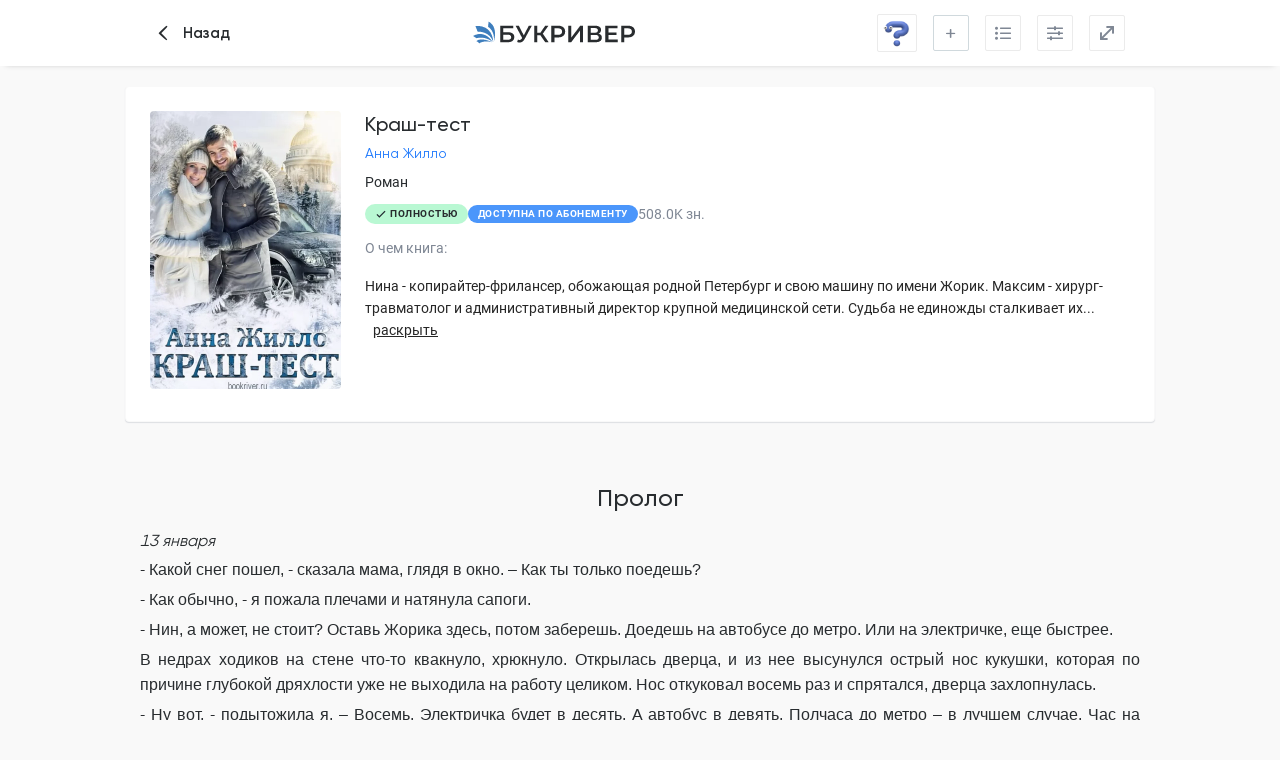

--- FILE ---
content_type: text/html; charset=utf-8
request_url: https://bookriver.ru/reader/anna-zhillo-enot-potaskun
body_size: 31445
content:
<!DOCTYPE html><html lang="ru"><head><meta charSet="utf-8"/><link rel="apple-touch-icon" sizes="180x180" href="/apple-touch-icon.png"/><link rel="icon" type="image/png" sizes="32x32" href="/favicon-32x32.png"/><link rel="icon" type="image/png" sizes="16x16" href="/favicon-16x16.png"/><link rel="manifest" href="/site.webmanifest"/><link rel="mask-icon" href="/safari-pinned-tab.svg" color="#5bbad5"/><meta name="msapplication-TileColor" content="#da532c"/><meta name="theme-color" content="#ffffff"/><meta name="viewport" content="width=device-width, initial-scale=1.0, maximum-scale=1.0, user-scalable=0"/><meta property="og:site_name" content="Букривер"/><title>Краш-тест Анна Жилло читать онлайн | Новые произведения на Bookriver</title><meta name="title" content="Краш-тест Анна Жилло читать онлайн | Новые произведения на Bookriver"/><meta property="og:title" content="Краш-тест Анна Жилло читать онлайн | Новые произведения на Bookriver"/><meta name="description" content="Книга #7. Нина - копирайтер-фрилансер, обожающая родной Петербург и свою машину по имени Жорик. Максим - хирург-травматолог и административный директор крупной медицинской сети. Судьба не единожды сталкивает..."/><meta property="og:description" content="Книга #7. Нина - копирайтер-фрилансер, обожающая родной Петербург и свою машину по имени Жорик. Максим - хирург-травматолог и административный директор крупной медицинской сети. Судьба не единожды сталкивает..."/><meta property="og:image" content="https://storage.bookriver.ru/storage/JB/CI/1658437156-10094-krash-test-anna-zhillo-sovremennyi-lyubovnyi-roman_450.jpg"/><meta property="og:type" content="book"/><meta property="og:url" content="https://bookriver.ru/reader/anna-zhillo-enot-potaskun"/><link rel="canonical" href="https://bookriver.ru/reader/anna-zhillo-enot-potaskun"/><meta name="author" content="Анна Жилло"/><meta name="robots" content="follow"/><meta name="next-head-count" content="21"/><link rel="preconnect" href="https://storage.bookriver.ru"/><link rel="dns-prefetch" href="https://storage.bookriver.ru"/><link rel="preload" href="/_next/static/css/bc9dae25fe6ec54f.css" as="style"/><link rel="stylesheet" href="/_next/static/css/bc9dae25fe6ec54f.css" data-n-g=""/><link rel="preload" href="/_next/static/css/70125cc89185e638.css" as="style"/><link rel="stylesheet" href="/_next/static/css/70125cc89185e638.css" data-n-p=""/><noscript data-n-css=""></noscript><script defer="" nomodule="" src="/_next/static/chunks/polyfills-c67a75d1b6f99dc8.js"></script><script src="/_next/static/chunks/webpack-129b47e45ed9170f.js" defer=""></script><script src="/_next/static/chunks/framework-43d38e55e890c44a.js" defer=""></script><script src="/_next/static/chunks/main-1fb7c455f6e9674e.js" defer=""></script><script src="/_next/static/chunks/pages/_app-f3965da216f114a4.js" defer=""></script><script src="/_next/static/chunks/5524-24afb218fe8879fb.js" defer=""></script><script src="/_next/static/chunks/9432-9dd02539a3a493b5.js" defer=""></script><script src="/_next/static/chunks/6664-b0ed27283a2dc3dd.js" defer=""></script><script src="/_next/static/chunks/7956-06ab92e1f513b6a4.js" defer=""></script><script src="/_next/static/chunks/7035-aedb265695cc5f95.js" defer=""></script><script src="/_next/static/chunks/5075-2eb73a05fc65b3f4.js" defer=""></script><script src="/_next/static/chunks/7221-9ac73686b9207ed0.js" defer=""></script><script src="/_next/static/chunks/1594-08c6807167c04efa.js" defer=""></script><script src="/_next/static/chunks/9639-fcab33940ac7b3a7.js" defer=""></script><script src="/_next/static/chunks/9129-f72e03e26cf87b94.js" defer=""></script><script src="/_next/static/chunks/3795-6003b618ac10319a.js" defer=""></script><script src="/_next/static/chunks/pages/reader/%5BbookSlug%5D-ab1142f6e03f2a41.js" defer=""></script><script src="/_next/static/r7fW1VoEVEzkiKAY9uQa6/_buildManifest.js" defer=""></script><script src="/_next/static/r7fW1VoEVEzkiKAY9uQa6/_ssgManifest.js" defer=""></script><style data-styled="" data-styled-version="5.3.10">.wMJRK{font-family:var(--main-font);font-style:normal;font-weight:600;font-size:15px;line-height:20px;outline:none;display:-webkit-box;display:-webkit-flex;display:-ms-flexbox;display:flex;-webkit-align-items:center;-webkit-box-align:center;-ms-flex-align:center;align-items:center;-webkit-box-pack:center;-webkit-justify-content:center;-ms-flex-pack:center;justify-content:center;-webkit-transition:0.3s;transition:0.3s;box-sizing:border-box;border-radius:2px;position:relative;}/*!sc*/
.wMJRK[type="button"]{-webkit-appearance:none;-moz-appearance:none;appearance:none;-moz-appearance:none;-webkit-appearance:none;}/*!sc*/
.wMJRK:hover{cursor:pointer;}/*!sc*/
.wMJRK[data-block="true"]{width:100%;}/*!sc*/
.wMJRK[data-type-color="default"]{color:var(--black-color);background:none;border:1px solid var(--border-color);}/*!sc*/
.wMJRK[data-type-color="default"] .Button__SCLoaderIcon-sc-4pvbk5-0 svg{fill:var(--black-color);}/*!sc*/
.wMJRK[data-type-color="default"]:hover{border:1px solid var(--gray3-color);}/*!sc*/
.wMJRK[data-type-color="primary"]{color:var(--white-color);background:var(--primary-color);border:1px solid var(--primary-hover-color);}/*!sc*/
.wMJRK[data-type-color="primary"]:hover{background:var(--primary-hover-color);}/*!sc*/
.wMJRK[data-type-color="primary"][data-is-loading="true"]{background:#78b1ff;border:1px solid #78b1ff;}/*!sc*/
.wMJRK[data-type-color="primary"][data-is-loading="true"]:hover{background:#78b1ff;}/*!sc*/
.wMJRK[data-type-color="primary"] .Button__SCLoaderIcon-sc-4pvbk5-0{fill:#fff;}/*!sc*/
.wMJRK[data-type-color="error"]{color:var(--white-color);background:var(--error-color);border:1px solid var(--background-error-color);}/*!sc*/
.wMJRK[data-type-color="error"]:hover{background:var(--error-color);}/*!sc*/
.wMJRK[data-type-color="error"][data-is-loading="true"]{background:#f83868;}/*!sc*/
.wMJRK[data-type-color="error"] .Button__SCLoaderIcon-sc-4pvbk5-0{fill:#fff;}/*!sc*/
.wMJRK[data-type-color="secondary"]{color:var(--black-color);background:var(--yellow-dark-color);border:1px solid var(--yellow-dark-color);}/*!sc*/
.wMJRK[data-type-color="secondary"]:hover{background:var(--yellow-dark-color);}/*!sc*/
.wMJRK[data-type-color="secondary"] .Button__SCLoaderIcon-sc-4pvbk5-0{fill:var(--black-color);}/*!sc*/
.wMJRK[data-type-color="secondary"][data-is-loading="true"]:hover{border:1px solid var(--yellow-dark-color);background:var(--yellow-dark-color);}/*!sc*/
.wMJRK[data-type-color="gray"]{color:var(--black-color);background:var(--bg-color);border:1px solid var(--bg-color);}/*!sc*/
.wMJRK[data-type-color="gray"] .Button__SCLoaderIcon-sc-4pvbk5-0 svg{fill:var(--black-color);}/*!sc*/
.wMJRK[data-type-color="gray"]:hover{border:1px solid var(--gray3-color);}/*!sc*/
.wMJRK[data-is-loading="true"]{pointer-events:none;}/*!sc*/
.wMJRK[data-is-loading="true"] .Button__SCLoaderIcon-sc-4pvbk5-0{opacity:1;pointer-events:auto;margin-right:12px;width:20px;height:20px;}/*!sc*/
.wMJRK[data-is-loading="true"]:hover{cursor:default;}/*!sc*/
.wMJRK[data-size="normal"]{padding:7px 16px;}/*!sc*/
.wMJRK[data-size="small"]{padding:5px 12px;}/*!sc*/
.wMJRK[data-size="large"]{height:44px;padding:11px 24px;}/*!sc*/
.wMJRK:disabled{color:rgba(0,0,0,.25);background:#f5f5f5;border-color:#d9d9d9;text-shadow:none;cursor:not-allowed;}/*!sc*/
.wMJRK:disabled:hover{color:rgba(0,0,0,.25);background:#f5f5f5;border-color:#d9d9d9;text-shadow:none;cursor:not-allowed;}/*!sc*/
data-styled.g18[id="Button__SCButton-sc-4pvbk5-1"]{content:"wMJRK,"}/*!sc*/
.jxwLHE{font-style:normal;font-weight:700;font-size:10px;line-height:10px;color:var(--black-color);font-family:var(--second-font);text-transform:uppercase;-webkit-letter-spacing:0.05em;-moz-letter-spacing:0.05em;-ms-letter-spacing:0.05em;letter-spacing:0.05em;border-radius:10px;display:-webkit-box;display:-webkit-flex;display:-ms-flexbox;display:flex;-webkit-align-items:center;-webkit-box-align:center;-ms-flex-align:center;align-items:center;-webkit-flex-shrink:0;-ms-flex-negative:0;flex-shrink:0;background-repeat:no-repeat;padding:4px 10px;}/*!sc*/
.jxwLHE[data-color="green"]{background-color:var(--green-color);}/*!sc*/
.jxwLHE[data-color="blue"]{background-color:var(--blue-color);}/*!sc*/
.jxwLHE[data-color="yellow"]{background-color:var(--yellow-color);}/*!sc*/
.jxwLHE[data-color="red"]{background-color:#FCE1E8;}/*!sc*/
data-styled.g38[id="Status__SCStatus-sc-1oqru7m-0"]{content:"jxwLHE,"}/*!sc*/
.cls-1{fill:#292c2f;}/*!sc*/
.cls-2{fill:#3e7ebd;}/*!sc*/
data-styled.g121[id="sc-global-dSqKfi1"]{content:"sc-global-dSqKfi1,"}/*!sc*/
.dwxQwL{padding-right:6px;padding-left:6px;}/*!sc*/
.dwxQwL .ant-modal-header{background:var(--bg-color) !important;border-bottom:0;}/*!sc*/
.dwxQwL .ant-modal-content{background:var(--bg-color) !important;box-shadow:0 3px 5px rgba(53,63,72,0.25) !important;border-radius:4px !important;padding:0 !important;}/*!sc*/
.dwxQwL .ant-modal-body{padding-top:28px;padding-bottom:28px;padding-right:32px;padding-left:32px;}/*!sc*/
@media only screen and (max-width:767px){.dwxQwL .ant-modal-body{padding-top:20px;padding-bottom:16px;padding-right:16px;padding-left:16px;}}/*!sc*/
data-styled.g155[id="Modal__SCModal-sc-kgwdti-1"]{content:"dwxQwL,"}/*!sc*/
.fXGqWq{background:var(--bg-color);border-radius:8px;box-shadow:0 3px 5px rgba(53,63,72,0.25);padding:10px;}/*!sc*/
.fXGqWq > *:not(:last-child){margin-bottom:10px;}/*!sc*/
data-styled.g211[id="Popover__SCInner-sc-4ejnum-0"]{content:"fXGqWq,"}/*!sc*/
.ihCFvr{display:-webkit-box;display:-webkit-flex;display:-ms-flexbox;display:flex;width:-webkit-max-content;width:-moz-max-content;width:max-content;}/*!sc*/
data-styled.g212[id="Popover__SCHeaderWrapper-sc-4ejnum-1"]{content:"ihCFvr,"}/*!sc*/
.jVQZOO{position:absolute;z-index:13;width:20px;height:0;overflow:hidden;opacity:0;pointer-events:none;-webkit-transition:opacity 0.3s;transition:opacity 0.3s;}/*!sc*/
.jVQZOO::before{position:absolute;content:'';display:block;width:20px;height:20px;top:-15px;-webkit-transform:rotate(45deg);-ms-transform:rotate(45deg);transform:rotate(45deg);background-color:var(--bg-color);}/*!sc*/
data-styled.g213[id="Popover__SCArrow-sc-4ejnum-2"]{content:"jVQZOO,"}/*!sc*/
.ctyBxh{position:absolute;z-index:12;width:-webkit-max-content;width:-moz-max-content;width:max-content;cursor:auto;opacity:0;overflow:hidden;height:0;pointer-events:none;-webkit-transition:0.3s;transition:0.3s;-webkit-transition-property:opacity;transition-property:opacity;}/*!sc*/
.ctyBxh[data-position="centerTop"]{bottom:calc(100% + 16px);right:50%;-webkit-transform:translateX(50%);-ms-transform:translateX(50%);transform:translateX(50%);}/*!sc*/
.ctyBxh[data-position="centerTop"] + .Popover__SCArrow-sc-4ejnum-2{bottom:100%;right:50%;-webkit-transform:translateX(50%);-ms-transform:translateX(50%);transform:translateX(50%);}/*!sc*/
.ctyBxh[data-position="leftTop"]{bottom:calc(100% + 16px);left:0;}/*!sc*/
.ctyBxh[data-position="leftTop"] + .Popover__SCArrow-sc-4ejnum-2{bottom:100%;left:16px;}/*!sc*/
.ctyBxh[data-position="centerRight"]{bottom:calc(100% + 16px);right:-16px;}/*!sc*/
.ctyBxh[data-position="centerRight"] + .Popover__SCArrow-sc-4ejnum-2{bottom:100%;right:0;}/*!sc*/
.ctyBxh[data-position="bottomRight"]{top:calc(100% + 16px);right:0;}/*!sc*/
.ctyBxh[data-position="bottomRight"] + .Popover__SCArrow-sc-4ejnum-2{top:100%;right:16px;-webkit-transform:rotate(180deg);-ms-transform:rotate(180deg);transform:rotate(180deg);}/*!sc*/
.ctyBxh[data-position="bottomLeft"]{top:calc(100% + 16px);left:0;}/*!sc*/
.ctyBxh[data-position="bottomLeft"] + .Popover__SCArrow-sc-4ejnum-2{top:100%;left:16px;-webkit-transform:rotate(180deg);-ms-transform:rotate(180deg);transform:rotate(180deg);}/*!sc*/
data-styled.g214[id="Popover__SCContent-sc-4ejnum-3"]{content:"ctyBxh,"}/*!sc*/
.kfEJC{display:-webkit-box;display:-webkit-flex;display:-ms-flexbox;display:flex;-webkit-align-items:center;-webkit-box-align:center;-ms-flex-align:center;align-items:center;cursor:pointer;position:relative;}/*!sc*/
.kfEJC[data-open="true"] .Popover__SCContent-sc-4ejnum-3{opacity:1;overflow:visible;height:auto;pointer-events:auto;}/*!sc*/
.kfEJC[data-open="true"] .Popover__SCArrow-sc-4ejnum-2{opacity:1;pointer-events:auto;height:20px;}/*!sc*/
.kfEJC[data-theme="dark"] .Popover__SCInner-sc-4ejnum-0,.kfEJC[data-theme="dark"] .Popover__SCArrow-sc-4ejnum-2::before{background-color:var(--black-color);}/*!sc*/
data-styled.g215[id="Popover__SCPopover-sc-4ejnum-4"]{content:"kfEJC,"}/*!sc*/
.lnwmMo{right:30px;width:40px;bottom:50px;height:40px;display:-webkit-box;display:-webkit-flex;display:-ms-flexbox;display:flex;opacity:0;pointer-events:none;position:fixed;-webkit-align-items:center;-webkit-box-align:center;-ms-flex-align:center;align-items:center;-webkit-box-pack:center;-webkit-justify-content:center;-ms-flex-pack:center;justify-content:center;background-color:var(--blue-color);box-shadow:2px 2px 10px 0 rgba(210,244,255,0.46);-webkit-transition:opacity 0.3s ease,box-shadow 0.3s ease;transition:opacity 0.3s ease,box-shadow 0.3s ease;border-radius:5px;cursor:pointer;z-index:9;}/*!sc*/
.lnwmMo:hover{box-shadow:none;}/*!sc*/
.lnwmMo[data-is-show="true"]{opacity:1;pointer-events:auto;}/*!sc*/
.lnwmMo[data-is-show-allow-cookie="true"]{bottom:220px;}/*!sc*/
data-styled.g216[id="ScrollUpButton__SCScrollUpButton-sc-uhzdkt-0"]{content:"lnwmMo,"}/*!sc*/
.nqxNU{-webkit-transform:rotate(-90deg);-ms-transform:rotate(-90deg);transform:rotate(-90deg);font-size:20px;color:var(--primary-hover-color);-webkit-align-items:center;-webkit-box-align:center;-ms-flex-align:center;align-items:center;-webkit-box-pack:center;-webkit-justify-content:center;-ms-flex-pack:center;justify-content:center;}/*!sc*/
data-styled.g217[id="ScrollUpButton__SCArrowIcon-sc-uhzdkt-1"]{content:"nqxNU,"}/*!sc*/
.ant-scrolling-effect{width:calc(100%) !important;}/*!sc*/
#nprogress .bar{height:4px;background:var(--primary-color);}/*!sc*/
#nprogress .peg{box-shadow:0 0 10px var(--primary-color),0 0 5px var(--primary-color);}/*!sc*/
data-styled.g223[id="sc-global-gZNZqZ1"]{content:"sc-global-gZNZqZ1,"}/*!sc*/
.iikTho{max-width:1100px;width:100% !important;margin-top:20px;margin-bottom:20px;top:0;}/*!sc*/
data-styled.g375[id="LibraryModal__SCModal-sc-1r7wwff-2"]{content:"iikTho,"}/*!sc*/
.fleKxk{max-width:458px;}/*!sc*/
@media only screen and (max-width:576px){.fleKxk{max-width:100vw;top:0;}}/*!sc*/
data-styled.g421[id="LoginModal__SCAuthModal-sc-q69siu-1"]{content:"fleKxk,"}/*!sc*/
.bWCwjT{max-width:458px;}/*!sc*/
.bWCwjT .ant-modal-body{padding-top:23px;padding-bottom:23px;}/*!sc*/
@media only screen and (max-width:576px){.bWCwjT{max-width:100vw;top:0;}}/*!sc*/
data-styled.g431[id="CallPhoneAuthModal__SCAuthModal-sc-1a6jhk1-0"]{content:"bWCwjT,"}/*!sc*/
.eEVRhW{max-width:458px;}/*!sc*/
.eEVRhW .ant-modal-body{padding-top:23px;padding-bottom:23px;}/*!sc*/
@media only screen and (max-width:576px){.eEVRhW{max-width:100vw;top:0;}}/*!sc*/
data-styled.g440[id="QuickLoginModal__SCAuthModal-sc-epl903-0"]{content:"eEVRhW,"}/*!sc*/
.fvNEVY{max-width:458px;}/*!sc*/
.fvNEVY .ant-modal-body{padding-top:23px;padding-bottom:23px;}/*!sc*/
@media only screen and (max-width:576px){.fvNEVY{max-width:100vw;top:0;}}/*!sc*/
data-styled.g441[id="QuickRegisterModal__SCAuthModal-sc-yv9glf-0"]{content:"fvNEVY,"}/*!sc*/
.gxYaJq{max-width:458px;}/*!sc*/
.gxYaJq .ant-modal-body{padding-top:23px;padding-bottom:23px;}/*!sc*/
@media only screen and (max-width:576px){.gxYaJq{max-width:100vw;top:0;}}/*!sc*/
data-styled.g442[id="SmsPhoneAuthModal__SCAuthModal-sc-kdhk4d-0"]{content:"gxYaJq,"}/*!sc*/
.hPRwsD{width:162px;height:41px;}/*!sc*/
data-styled.g459[id="Header__SCLogoIcon-sc-116lrf2-11"]{content:"hPRwsD,"}/*!sc*/
.kNOysd{position:fixed;z-index:10;bottom:0;right:50%;-webkit-transform:translateX(50%);-ms-transform:translateX(50%);transform:translateX(50%);max-width:1200px;width:100%;background-color:var(--black-color);box-shadow:0 -3px 5px rgba(53,63,72,0.15);display:-webkit-box;display:-webkit-flex;display:-ms-flexbox;display:flex;-webkit-align-items:center;-webkit-box-align:center;-ms-flex-align:center;align-items:center;}/*!sc*/
@media only screen and (max-width:767px){.kNOysd{-webkit-flex-wrap:wrap;-ms-flex-wrap:wrap;flex-wrap:wrap;}}/*!sc*/
.kNOysd[data-is-open="false"]{opacity:0;pointer-events:none;}/*!sc*/
data-styled.g481[id="AudioPlayer__SCAudioPlayer-sc-1s7oju0-0"]{content:"kNOysd,"}/*!sc*/
.HcoJ{min-height:100vh;background:#fff;display:-webkit-box;display:-webkit-flex;display:-ms-flexbox;display:flex;-webkit-flex-direction:column;-ms-flex-direction:column;flex-direction:column;}/*!sc*/
data-styled.g489[id="FullScreenLayout__SCFullScreenLayout-sc-1qaanqc-0"]{content:"HcoJ,"}/*!sc*/
.fstBaP.fstBaP .ant-modal-body{padding:0;}/*!sc*/
data-styled.g498[id="ActivateReaderAdTimerDiscountSuccessModal__SCModal-sc-r3vybq-8"]{content:"fstBaP,"}/*!sc*/
.dDNErb{max-width:458px;}/*!sc*/
@media only screen and (max-width:576px){.dDNErb{max-width:100vw;top:0;}}/*!sc*/
data-styled.g509[id="AuthModalWithLoadSaveChapter__SCAuthModal-sc-1tvi49r-1"]{content:"dDNErb,"}/*!sc*/
.eNuhFK{max-width:458px;}/*!sc*/
.eNuhFK .ant-modal-body{padding-top:23px;padding-bottom:23px;}/*!sc*/
@media only screen and (max-width:576px){.eNuhFK{max-width:100vw;top:0;}}/*!sc*/
data-styled.g510[id="CallPhoneAuthModalWithLoadSaveChapter__SCAuthModal-sc-13aqzen-0"]{content:"eNuhFK,"}/*!sc*/
.iOjudC{max-width:458px;}/*!sc*/
.iOjudC .ant-modal-body{padding-top:23px;padding-bottom:23px;}/*!sc*/
@media only screen and (max-width:576px){.iOjudC{max-width:100vw;top:0;}}/*!sc*/
data-styled.g512[id="LoginModalWithLoadSaveChapter__SCAuthModal-sc-1ulqxan-0"]{content:"iOjudC,"}/*!sc*/
.cmqvRS{max-width:458px;}/*!sc*/
.cmqvRS .ant-modal-body{padding-top:23px;padding-bottom:23px;}/*!sc*/
@media only screen and (max-width:576px){.cmqvRS{max-width:100vw;top:0;}}/*!sc*/
data-styled.g513[id="RegisterModalWithLoadSaveChapter__SCAuthModal-sc-l7io4m-0"]{content:"cmqvRS,"}/*!sc*/
.jgVpE{max-width:458px;}/*!sc*/
.jgVpE .ant-modal-body{padding-top:23px;padding-bottom:23px;}/*!sc*/
@media only screen and (max-width:576px){.jgVpE{max-width:100vw;top:0;}}/*!sc*/
data-styled.g514[id="SmsPhoneAuthModalWithLoadSaveChapter__SCAuthModal-sc-fitnv5-0"]{content:"jgVpE,"}/*!sc*/
.borvLs{background:#FFF9E5;width:100%;cursor:pointer;display:-webkit-box;display:-webkit-flex;display:-ms-flexbox;display:flex;-webkit-align-items:flex-start;-webkit-box-align:flex-start;-ms-flex-align:flex-start;align-items:flex-start;-webkit-box-pack:center;-webkit-justify-content:center;-ms-flex-pack:center;justify-content:center;gap:5px;padding:8px 4px;}/*!sc*/
data-styled.g562[id="ReaderLoveIsBanner__SCReaderLoveIsBanner-sc-7a0w78-0"]{content:"borvLs,"}/*!sc*/
.cIOsgR{font-size:12px;line-height:16px;font-family:var(--main-font),sans-serif;font-weight:400;text-transform:uppercase;color:var(--black-color);}/*!sc*/
@media only screen and (min-width:576px){.cIOsgR{font-size:14px;}}/*!sc*/
data-styled.g563[id="ReaderLoveIsBanner__SCContent-sc-7a0w78-1"]{content:"cIOsgR,"}/*!sc*/
.NVVtO{font-weight:600;}/*!sc*/
data-styled.g564[id="ReaderLoveIsBanner__SCBold-sc-7a0w78-2"]{content:"NVVtO,"}/*!sc*/
.bNLvBI{margin-bottom:-30px;}/*!sc*/
data-styled.g565[id="ReaderLoveIsFooterBanner__SCReaderLoveIsFooterBanner-sc-4wdwtn-0"]{content:"bNLvBI,"}/*!sc*/
.cvKtVK{width:636px !important;}/*!sc*/
data-styled.g599[id="ChoosePayModal__SCBuyModal-sc-phaqd3-0"]{content:"cvKtVK,"}/*!sc*/
.kCdFWA{width:565px !important;}/*!sc*/
.kCdFWA .ant-modal-body{display:-webkit-box;display:-webkit-flex;display:-ms-flexbox;display:flex;-webkit-flex-direction:column;-ms-flex-direction:column;flex-direction:column;-webkit-align-items:center;-webkit-box-align:center;-ms-flex-align:center;align-items:center;}/*!sc*/
data-styled.g605[id="BookAlreadyBoughtModal__SCModal-sc-969bev-0"]{content:"kCdFWA,"}/*!sc*/
.kYkrDh{width:565px !important;}/*!sc*/
.kYkrDh .ant-modal-body{display:-webkit-box;display:-webkit-flex;display:-ms-flexbox;display:flex;-webkit-flex-direction:column;-ms-flex-direction:column;flex-direction:column;-webkit-align-items:center;-webkit-box-align:center;-ms-flex-align:center;align-items:center;}/*!sc*/
data-styled.g608[id="BookAlreadyReadByAbonnementModal__SCModal-sc-1vwgfg1-0"]{content:"kYkrDh,"}/*!sc*/
.bpFrhj{max-width:458px;}/*!sc*/
.bpFrhj .ant-modal-body{padding-top:23px;padding-bottom:23px;}/*!sc*/
@media only screen and (max-width:576px){.bpFrhj{max-width:100vw;top:0;}}/*!sc*/
data-styled.g646[id="QuickAuthModalWithChoosePayBook__SCAuthModal-sc-3u0ksp-1"]{content:"bpFrhj,"}/*!sc*/
.fgBcj{max-width:458px;}/*!sc*/
.fgBcj .ant-modal-body{padding-top:23px;padding-bottom:23px;}/*!sc*/
@media only screen and (max-width:576px){.fgBcj{max-width:100vw;top:0;}}/*!sc*/
data-styled.g647[id="QuickLoginCallPhoneAuthModal__SCAuthModal-sc-1dqp7yb-0"]{content:"fgBcj,"}/*!sc*/
.dJWogu{max-width:458px;}/*!sc*/
.dJWogu .ant-modal-body{padding-top:23px;padding-bottom:23px;}/*!sc*/
@media only screen and (max-width:576px){.dJWogu{max-width:100vw;top:0;}}/*!sc*/
data-styled.g649[id="QuickLoginModalWithChoosePayBook__SCAuthModal-sc-1aoypr9-0"]{content:"dJWogu,"}/*!sc*/
.hFQCOj{max-width:458px;}/*!sc*/
.hFQCOj .ant-modal-body{padding-top:23px;padding-bottom:23px;}/*!sc*/
@media only screen and (max-width:576px){.hFQCOj{max-width:100vw;top:0;}}/*!sc*/
data-styled.g650[id="QuickLoginSmsPhoneAuthModal__SCAuthModal-sc-yqdacq-0"]{content:"hFQCOj,"}/*!sc*/
.iejDok{max-width:458px;}/*!sc*/
.iejDok .ant-modal-body{padding-top:23px;padding-bottom:23px;}/*!sc*/
@media only screen and (max-width:576px){.iejDok{max-width:100vw;top:0;}}/*!sc*/
data-styled.g652[id="QuickRegisterModalWithChoosePayBook__SCAuthModal-sc-mqhx5p-0"]{content:"iejDok,"}/*!sc*/
.eBMKnj{width:565px !important;}/*!sc*/
.eBMKnj .ant-modal-body{position:relative;padding:16px 28px;}/*!sc*/
data-styled.g653[id="BuyBookModal__SCBuyModal-sc-e5cfpy-0"]{content:"eBMKnj,"}/*!sc*/
.kVpeRO{max-width:458px;}/*!sc*/
@media only screen and (max-width:576px){.kVpeRO{max-width:100vw;top:0;}}/*!sc*/
data-styled.g669[id="AuthModalWithSubscribeBook__SCAuthModal-sc-1hiue2y-1"]{content:"kVpeRO,"}/*!sc*/
.idaUXI{max-width:458px;}/*!sc*/
.idaUXI .ant-modal-body{padding-top:23px;padding-bottom:23px;}/*!sc*/
@media only screen and (max-width:576px){.idaUXI{max-width:100vw;top:0;}}/*!sc*/
data-styled.g670[id="CallPhoneAuthModalWithSubscribeBook__SCAuthModal-sc-2marp6-0"]{content:"idaUXI,"}/*!sc*/
.gAkpFq{max-width:458px;}/*!sc*/
.gAkpFq .ant-modal-body{padding-top:23px;padding-bottom:23px;}/*!sc*/
@media only screen and (max-width:576px){.gAkpFq{max-width:100vw;top:0;}}/*!sc*/
data-styled.g672[id="LoginModalWithSubscribeBook__SCAuthModal-sc-gmoq3b-0"]{content:"gAkpFq,"}/*!sc*/
.fOJbFL{max-width:458px;}/*!sc*/
.fOJbFL .ant-modal-body{padding-top:23px;padding-bottom:23px;}/*!sc*/
@media only screen and (max-width:576px){.fOJbFL{max-width:100vw;top:0;}}/*!sc*/
data-styled.g673[id="RegisterModalWithSubscribeBook__SCAuthModal-sc-1a4oclf-0"]{content:"fOJbFL,"}/*!sc*/
.jHnmsG{max-width:458px;}/*!sc*/
.jHnmsG .ant-modal-body{padding-top:23px;padding-bottom:23px;}/*!sc*/
@media only screen and (max-width:576px){.jHnmsG{max-width:100vw;top:0;}}/*!sc*/
data-styled.g674[id="SmsPhoneAuthModalWithSubscribeBook__SCAuthModal-sc-indy8y-0"]{content:"jHnmsG,"}/*!sc*/
.dNgjJw.dNgjJw .ant-modal-body{padding:0;}/*!sc*/
data-styled.g701[id="ActivateFeedTimerDiscountModal__SCModal-sc-1c0fhhm-6"]{content:"dNgjJw,"}/*!sc*/
.TsypN{max-width:458px;}/*!sc*/
@media only screen and (max-width:576px){.TsypN{max-width:100vw;top:0;}}/*!sc*/
data-styled.g703[id="AuthModalWithActivateFeedTimerDiscount__SCAuthModal-sc-1hk788y-1"]{content:"TsypN,"}/*!sc*/
.hEgcJr{max-width:458px;}/*!sc*/
.hEgcJr .ant-modal-body{padding-top:23px;padding-bottom:23px;}/*!sc*/
@media only screen and (max-width:576px){.hEgcJr{max-width:100vw;top:0;}}/*!sc*/
data-styled.g704[id="CallPhoneAuthModalWithActivateFeedTimerDiscount__SCAuthModal-sc-1jhmyfp-0"]{content:"hEgcJr,"}/*!sc*/
.Sgqkf{max-width:458px;}/*!sc*/
.Sgqkf .ant-modal-body{padding-top:23px;padding-bottom:23px;}/*!sc*/
@media only screen and (max-width:576px){.Sgqkf{max-width:100vw;top:0;}}/*!sc*/
data-styled.g706[id="LoginModalWithActivateFeedTimerDiscount__SCAuthModal-sc-1ho324g-0"]{content:"Sgqkf,"}/*!sc*/
.jIzLmq{max-width:458px;}/*!sc*/
.jIzLmq .ant-modal-body{padding-top:23px;padding-bottom:23px;}/*!sc*/
@media only screen and (max-width:576px){.jIzLmq{max-width:100vw;top:0;}}/*!sc*/
data-styled.g707[id="RegisterModalWithActivateFeedTimerDiscount__SCAuthModal-sc-504rhx-0"]{content:"jIzLmq,"}/*!sc*/
.llUNgN{max-width:458px;}/*!sc*/
.llUNgN .ant-modal-body{padding-top:23px;padding-bottom:23px;}/*!sc*/
@media only screen and (max-width:576px){.llUNgN{max-width:100vw;top:0;}}/*!sc*/
data-styled.g708[id="SmsPhoneAuthModalWithActivateFeedTimerDiscount__SCAuthModal-sc-10mllvf-0"]{content:"llUNgN,"}/*!sc*/
.eUvcJn.eUvcJn{background-color:#4B96FB;color:var(--white-color);gap:4px;}/*!sc*/
data-styled.g717[id="AvailableByAbonnementBookStatus__SCStatus-sc-ayek3-0"]{content:"eUvcJn,"}/*!sc*/
.hJVbRm{display:-webkit-box;display:-webkit-flex;display:-ms-flexbox;display:flex;-webkit-align-items:center;-webkit-box-align:center;-ms-flex-align:center;align-items:center;}/*!sc*/
data-styled.g721[id="BookStatusInfo__SCPagesWrap-sc-gzwrwm-2"]{content:"hJVbRm,"}/*!sc*/
.eFfaOa{display:-webkit-box;display:-webkit-flex;display:-ms-flexbox;display:flex;-webkit-align-items:center;-webkit-box-align:center;-ms-flex-align:center;align-items:center;-webkit-box-pack:center;-webkit-justify-content:center;-ms-flex-pack:center;justify-content:center;-webkit-flex-wrap:wrap;-ms-flex-wrap:wrap;flex-wrap:wrap;-webkit-column-gap:12px;column-gap:12px;row-gap:8px;}/*!sc*/
.eFfaOa[data-theme=dark] .BookStatusInfo__SCDate-sc-gzwrwm-3,.eFfaOa[data-theme=dark] .BookStatusInfo__SCPages-sc-gzwrwm-1{color:var(--white-color);}/*!sc*/
data-styled.g723[id="BookStatusInfo__SCInfo-sc-gzwrwm-4"]{content:"eFfaOa,"}/*!sc*/
.hUNwRc{display:-webkit-box;display:-webkit-flex;display:-ms-flexbox;display:flex;-webkit-align-items:center;-webkit-box-align:center;-ms-flex-align:center;align-items:center;-webkit-box-pack:center;-webkit-justify-content:center;-ms-flex-pack:center;justify-content:center;-webkit-flex-wrap:wrap;-ms-flex-wrap:wrap;flex-wrap:wrap;-webkit-column-gap:12px;column-gap:12px;row-gap:8px;}/*!sc*/
data-styled.g724[id="BookStatusInfo__SCBlock-sc-gzwrwm-5"]{content:"hUNwRc,"}/*!sc*/
.kYOIvu{max-width:none;height:36px;}/*!sc*/
@media only screen and (max-width:767px){.kYOIvu{background-color:#77A3BA;max-width:120px;}}/*!sc*/
data-styled.g748[id="ReaderListenAudiobookButton__SCListenAudiobook-sc-t9dx9x-0"]{content:"kYOIvu,"}/*!sc*/
.elDyHz{font-family:var(--second-font);font-style:normal;font-weight:normal;font-size:14px;line-height:22px;color:var(--black-color);-webkit-transition:0.3s;transition:0.3s;}/*!sc*/
data-styled.g761[id="BookCycle__SCCycleText-sc-1nm4kn6-1"]{content:"elDyHz,"}/*!sc*/
.fMKUXM{margin-bottom:10px;}/*!sc*/
.fMKUXM[data-theme=dark]{color:var(--white-color);}/*!sc*/
.fMKUXM[data-theme=dark] .BookCycle__SCCycleText-sc-1nm4kn6-1{color:var(--white-color);}/*!sc*/
.fMKUXM[data-theme=dark] .BookCycle__SCCycleName-sc-1nm4kn6-0{color:var(--white-color);}/*!sc*/
@media only screen and (max-width:767px){.fMKUXM{width:100%;}}/*!sc*/
data-styled.g763[id="BookCycle__SCBookCycle-sc-1nm4kn6-3"]{content:"fMKUXM,"}/*!sc*/
.dNkIsa{position:absolute;top:0;width:100%;height:auto;max-height:100%;z-index:2;border-radius:4px;display:block;opacity:0;pointer-events:none;visibility:hidden;object-fit:cover;}/*!sc*/
.dNkIsa[data-loaded="true"]{opacity:1;pointer-events:auto;visibility:visible;z-index:3;}/*!sc*/
data-styled.g764[id="VideoCover__SCVideo-sc-1170u2q-0"]{content:"dNkIsa,"}/*!sc*/
.hNxepz{position:relative;z-index:1;}/*!sc*/
data-styled.g765[id="BookPageCover__SCWrapper-sc-g4svsn-0"]{content:"hNxepz,"}/*!sc*/
.OdSig{width:100%;}/*!sc*/
.OdSig:before{content:"";position:absolute;bottom:-7px;left:50%;-webkit-transform:translateX(-50%);-ms-transform:translateX(-50%);transform:translateX(-50%);height:18px;width:92%;background:#D1D2D2;z-index:1;border-radius:0 0 8px 8px;}/*!sc*/
@media only screen and (max-width:767px){.OdSig:before{bottom:-5px;display:none;}}/*!sc*/
.OdSig::after{content:"";position:absolute;bottom:-11px;left:50%;-webkit-transform:translateX(-50%);-ms-transform:translateX(-50%);transform:translateX(-50%);height:18px;width:86%;background:#EFEFEF;z-index:0;border-radius:0 0 8px 8px;}/*!sc*/
@media only screen and (max-width:767px){.OdSig::after{bottom:-9px;display:none;}}/*!sc*/
.OdSig img{position:relative;top:0;max-width:100%;max-height:100%;height:auto;z-index:2;border-radius:4px;}/*!sc*/
.OdSig[data-is-video-loaded='true']{opacity:0;}/*!sc*/
data-styled.g766[id="BookPageCover__SCBookCoverPicture-sc-g4svsn-1"]{content:"OdSig,"}/*!sc*/
.dAESWh{background-color:hsla(0,0%,74.5%,.2);}/*!sc*/
data-styled.g768[id="BookPageCover__SCImage-sc-g4svsn-3"]{content:"dAESWh,"}/*!sc*/
.kdMRNd{grid-area:image;position:relative;-webkit-flex-shrink:0;-ms-flex-negative:0;flex-shrink:0;width:191px;display:-webkit-box;display:-webkit-flex;display:-ms-flexbox;display:flex;box-sizing:border-box;}/*!sc*/
@media only screen and (max-width:767px){.kdMRNd{width:120px;margin-right:12px;}}/*!sc*/
data-styled.g769[id="ReaderBookInfo__SCImageWrapper-sc-15zygmd-0"]{content:"kdMRNd,"}/*!sc*/
.gZYygh{display:inline-block;background-color:transparent;border:none;padding:0;cursor:pointer;-webkit-text-decoration:underline;text-decoration:underline;margin-left:8px;}/*!sc*/
data-styled.g771[id="ReaderBookInfo__SCCollapseButton-sc-15zygmd-2"]{content:"gZYygh,"}/*!sc*/
.koFKxq{width:100%;display:-webkit-box;display:-webkit-flex;display:-ms-flexbox;display:flex;-webkit-box-pack:start;-webkit-justify-content:flex-start;-ms-flex-pack:start;justify-content:flex-start;margin-bottom:12px;}/*!sc*/
data-styled.g772[id="ReaderBookInfo__SCBookStatusInfo-sc-15zygmd-3"]{content:"koFKxq,"}/*!sc*/
.eKHuQE{margin-right:3px;font-size:14px;line-height:16px;font-family:var(--second-font);}/*!sc*/
.eKHuQE:not(:last-child):after{content:",";}/*!sc*/
.eKHuQE span{-webkit-transition:color 0.3s ease;transition:color 0.3s ease;}/*!sc*/
.eKHuQE span:hover{color:inherit;}/*!sc*/
data-styled.g773[id="ReaderBookInfo__SCCoAuthorsLink-sc-15zygmd-4"]{content:"eKHuQE,"}/*!sc*/
.gWcKBV{font-size:14px;line-height:16px;color:var(--primary-hover-color);margin-bottom:10px;}/*!sc*/
.gWcKBV span{color:var(--primary-color);}/*!sc*/
data-styled.g774[id="ReaderBookInfo__SCCoAuthors-sc-15zygmd-5"]{content:"gWcKBV,"}/*!sc*/
.hSddHF{font-weight:500;font-size:20px;line-height:26px;color:var(--black-color);cursor:pointer;margin-bottom:8px;}/*!sc*/
@media only screen and (max-width:767px){.hSddHF{font-size:15px;line-height:16px;}}/*!sc*/
data-styled.g775[id="ReaderBookInfo__SCName-sc-15zygmd-6"]{content:"hSddHF,"}/*!sc*/
.ZuTVA{grid-area:info;display:-webkit-box;display:-webkit-flex;display:-ms-flexbox;display:flex;-webkit-flex-direction:column;-ms-flex-direction:column;flex-direction:column;}/*!sc*/
data-styled.g776[id="ReaderBookInfo__SCBookMainInfo-sc-15zygmd-7"]{content:"ZuTVA,"}/*!sc*/
.dJQcIi{grid-area:subinfo;}/*!sc*/
@media only screen and (max-width:767px){.dJQcIi{grid-column-start:1;grid-column-end:3;}}/*!sc*/
data-styled.g777[id="ReaderBookInfo__SCBookSubInfo-sc-15zygmd-8"]{content:"dJQcIi,"}/*!sc*/
.jDepaO{display:-webkit-box;display:-webkit-flex;display:-ms-flexbox;display:flex;font-family:var(--landing-font);font-style:normal;font-weight:normal;font-size:15px;line-height:22px;margin-bottom:16px;}/*!sc*/
@media only screen and (max-width:767px){.jDepaO{display:none;}}/*!sc*/
data-styled.g778[id="ReaderBookInfo__SCTags-sc-15zygmd-9"]{content:"jDepaO,"}/*!sc*/
.dfjyaw{display:inline;font-family:var(--second-font);font-style:normal;font-weight:normal;font-size:14px;line-height:22px;color:var(--gray-color);-webkit-flex-shrink:0;-ms-flex-negative:0;flex-shrink:0;}/*!sc*/
data-styled.g779[id="ReaderBookInfo__SCTagsLable-sc-15zygmd-10"]{content:"dfjyaw,"}/*!sc*/
.iOdgdJ{display:-webkit-box;display:-webkit-flex;display:-ms-flexbox;display:flex;-webkit-flex-wrap:wrap;-ms-flex-wrap:wrap;flex-wrap:wrap;}/*!sc*/
.iOdgdJ > *:not(:last-child){margin-right:5px;}/*!sc*/
.iOdgdJ > *:not(:last-child):after{content:",";}/*!sc*/
.iOdgdJ > *:first-child:after{content:"";}/*!sc*/
data-styled.g780[id="ReaderBookInfo__SCTagsList-sc-15zygmd-11"]{content:"iOdgdJ,"}/*!sc*/
.gpkFBC{font-family:var(--second-font);font-style:normal;font-weight:normal;font-size:14px;line-height:22px;white-space:pre-line;margin:0;}/*!sc*/
data-styled.g782[id="ReaderBookInfo__SCAnnotation-sc-15zygmd-13"]{content:"gpkFBC,"}/*!sc*/
.gsHwYy{display:-webkit-box;display:-webkit-flex;display:-ms-flexbox;display:flex;-webkit-align-items:flex-start;-webkit-box-align:flex-start;-ms-flex-align:flex-start;align-items:flex-start;padding:24px 24px 32px;background-color:var(--white-color);border:1px solid var(--bg-color);box-shadow:0 1px 1px rgba(141,147,162,0.25);border-radius:4px;}/*!sc*/
.gsHwYy > *:not(:last-child){margin-right:24px;}/*!sc*/
@media only screen and (max-width:1023px){.gsHwYy{margin:0 16px;padding:16px 12px;}}/*!sc*/
@media only screen and (max-width:767px){.gsHwYy{padding:12px 16px;-webkit-flex-direction:column;-ms-flex-direction:column;flex-direction:column;}.gsHwYy > *:not(:last-child){margin-right:0;margin-bottom:16px;}}/*!sc*/
data-styled.g784[id="ReaderBookInfo__SCBookInfoWrapper-sc-15zygmd-15"]{content:"gsHwYy,"}/*!sc*/
.dyQrMz{max-width:1030px;width:100%;margin:20px auto;}/*!sc*/
.dyQrMz[data-theme=dark] .ReaderBookInfo__SCBookInfoWrapper-sc-15zygmd-15{background-color:var(--ligth-black-color);border:1px solid var(--black-color);}/*!sc*/
.dyQrMz[data-theme=dark] .ReaderBookInfo__SCName-sc-15zygmd-6,.dyQrMz[data-theme=dark] .ReaderBookInfo__SCAnnotation-sc-15zygmd-13,.dyQrMz[data-theme=dark] .ReaderBookInfo__SCTagItem-sc-15zygmd-12,.dyQrMz[data-theme=dark] .ReaderBookInfo__SCTagsLable-sc-15zygmd-10{color:var(--white-color);}/*!sc*/
.dyQrMz[data-theme=sandy] .ReaderBookInfo__SCBookInfoWrapper-sc-15zygmd-15{background-color:var(--ligth-sandy-color);border:1px solid var(--ligth-sandy-color);}/*!sc*/
data-styled.g785[id="ReaderBookInfo__SCBookInfoReader-sc-15zygmd-16"]{content:"dyQrMz,"}/*!sc*/
.gdpJhE{display:-webkit-box;display:-webkit-flex;display:-ms-flexbox;display:flex;-webkit-flex-direction:column;-ms-flex-direction:column;flex-direction:column;-webkit-align-items:flex-start;-webkit-box-align:flex-start;-ms-flex-align:flex-start;align-items:flex-start;}/*!sc*/
.gdpJhE > *:not(:last-child){margin-bottom:20px;}/*!sc*/
@media only screen and (max-width:767px){.gdpJhE{-webkit-flex-direction:row;-ms-flex-direction:row;flex-direction:row;}.gdpJhE > *:not(:last-child){margin-bottom:0;}}/*!sc*/
data-styled.g787[id="ReaderBookInfo__SCTop-sc-15zygmd-18"]{content:"gdpJhE,"}/*!sc*/
.ervOZw{max-width:600px;}/*!sc*/
.ervOZw .ant-modal-body{padding:24px;}/*!sc*/
@media only screen and (max-width:576px){.ervOZw{max-width:100vw;top:0;}}/*!sc*/
data-styled.g791[id="ReaderCommentsModal__SCCommentsModal-sc-1m2ovgr-1"]{content:"ervOZw,"}/*!sc*/
.hGaKCR{max-width:240px;-webkit-order:3;-ms-flex-order:3;order:3;min-height:40px;grid-column:2;margin-left:auto;position:relative;display:block;text-align:right;}/*!sc*/
.hGaKCR.hGaKCR.hGaKCR{border:1px solid #BDBDBD;}/*!sc*/
.hGaKCR[data-is-available-chapter="false"]{display:none;}/*!sc*/
.hGaKCR[data-theme=dark]{color:#fff;}/*!sc*/
.hGaKCR[data-theme=dark]:hover{border:1px solid #fff;}/*!sc*/
.hGaKCR[data-theme=sandy]{border:1px solid var(--black-color);}/*!sc*/
.hGaKCR[data-theme=dark]:disabled{background-color:transparent;color:var(--gray-color);}/*!sc*/
.hGaKCR[data-theme=dark]:disabled:hover{border-color:#d9d9d9;}/*!sc*/
data-styled.g805[id="ReaderControlLineNextButton__SCMovingNextButton-sc-piiow9-0"]{content:"hGaKCR,"}/*!sc*/
.WiYde{font-size:10px;line-height:20px;margin-left:6px;-webkit-transform:rotate(180deg);-ms-transform:rotate(180deg);transform:rotate(180deg);display:-webkit-inline-box;display:-webkit-inline-flex;display:-ms-inline-flexbox;display:inline-flex;float:right;}/*!sc*/
data-styled.g806[id="ReaderControlLineNextButton__SCArrowIcon-sc-piiow9-1"]{content:"WiYde,"}/*!sc*/
.kiTYiJ{color:inherit;}/*!sc*/
data-styled.g807[id="ReaderControlLineNextButton__SCButtonText-sc-piiow9-2"]{content:"kiTYiJ,"}/*!sc*/
.eAJyGs{display:-webkit-box;display:-webkit-flex;display:-ms-flexbox;display:flex;-webkit-align-items:center;-webkit-box-align:center;-ms-flex-align:center;align-items:center;position:absolute;left:50%;top:50%;-webkit-transform:translateY(-50%) translateX(calc(-50% - 15px));-ms-transform:translateY(-50%) translateX(calc(-50% - 15px));transform:translateY(-50%) translateX(calc(-50% - 15px));}/*!sc*/
data-styled.g812[id="ReaderControlLineCommentsButton__SCCommentsButton-sc-olrkmh-0"]{content:"eAJyGs,"}/*!sc*/
.ikVjuP{max-width:1030px;width:100%;display:-webkit-box;display:-webkit-flex;display:-ms-flexbox;display:flex;-webkit-box-pack:justify;-webkit-justify-content:space-between;-ms-flex-pack:justify;justify-content:space-between;-webkit-align-items:center;-webkit-box-align:center;-ms-flex-align:center;align-items:center;padding-right:15px;padding-left:15px;margin-left:auto;margin-right:auto;position:relative;}/*!sc*/
@media only screen and (max-width:767px){.ikVjuP{display:grid;grid-template-columns:repeat(2,1fr);grid-gap:16px;}}/*!sc*/
data-styled.g813[id="ReaderControlLine__SCControlLine-sc-18uuz0w-0"]{content:"ikVjuP,"}/*!sc*/
.hFKGyZ{color:var(--black-color);font-weight:500;font-size:24px;line-height:28px;margin-bottom:16px;text-align:center;}/*!sc*/
data-styled.g814[id="ReaderContent__SCChapterTitle-sc-1dm0tdj-0"]{content:"hFKGyZ,"}/*!sc*/
.vbpJW{color:var(--black-color);text-align:justify;font-size:var(--font-size);font-family:var(--font-family) !important;line-height:1.5715;}/*!sc*/
.vbpJW > *,.vbpJW span,.vbpJW p,.vbpJW b,.vbpJW strong{font-family:var(--font-family) !important;}/*!sc*/
.vbpJW p{margin:0;margin-bottom:0.3em;}/*!sc*/
.vbpJW img{max-width:100%;}/*!sc*/
@media only screen and (max-width:1170px){.vbpJW{-webkit-column-gap:60px;column-gap:60px;}}/*!sc*/
.vbpJW[data-is-red-line="true"] > p{text-indent:1.5em;}/*!sc*/
@media print{.vbpJW > *{display:none;}}/*!sc*/
data-styled.g815[id="ReaderContent__SCContent-sc-1dm0tdj-1"]{content:"vbpJW,"}/*!sc*/
.cNrBri{max-width:1030px;margin-top:32px;height:-webkit-max-content;height:-moz-max-content;height:max-content;position:relative;margin-left:auto;margin-right:auto;-webkit-user-select:none;-moz-user-select:none;-ms-user-select:none;user-select:none;width:100%;background-color:var(--bg-color);padding-right:15px;padding-left:15px;}/*!sc*/
.cNrBri[data-is-book-format="true"]{max-width:100%;margin-left:40px;margin-right:40px;height:var(--height);left:var(--offset-left);-webkit-column-count:2;column-count:2;-webkit-column-fill:auto;column-fill:auto;-webkit-column-gap:40px;column-gap:40px;position:relative;width:auto;visibility:visible;overflow:visible;padding:0;}/*!sc*/
@media only screen and (max-width:1023px){.cNrBri[data-is-book-format="true"]{-webkit-column-count:auto;column-count:auto;-webkit-column-gap:0;column-gap:0;margin-left:20px;margin-right:20px;}}/*!sc*/
.cNrBri[data-theme=dark]{background-color:var(--black-color);}/*!sc*/
.cNrBri[data-theme=dark] .ReaderContent__SCChapterTitle-sc-1dm0tdj-0{color:#fff;}/*!sc*/
.cNrBri[data-theme=dark] .ReaderContent__SCContent-sc-1dm0tdj-1{color:#fff;}/*!sc*/
.cNrBri[data-theme=sandy]{background-color:var(--sandy-color);}/*!sc*/
@media only screen and (max-width:1170px){.cNrBri{padding:36px 50px 0;}}/*!sc*/
@media only screen and (max-width:1023px){.cNrBri{padding:36px 30px 0;margin-top:20px;}}/*!sc*/
@media only screen and (max-width:767px){.cNrBri{margin-top:10px;padding:15px 15px 0;}}/*!sc*/
data-styled.g816[id="ReaderContent__SCContentWrapper-sc-1dm0tdj-2"]{content:"cNrBri,"}/*!sc*/
.jbzRdw{width:306px;}/*!sc*/
@media only screen and (max-width:767px){.jbzRdw{width:100%;}}/*!sc*/
data-styled.g922[id="ReaderDropMenu__OverlayMenu-sc-1au91qe-0"]{content:"jbzRdw,"}/*!sc*/
.bxZFKm{font-family:var(--main-font);font-style:normal;font-weight:600;font-size:15px;line-height:20px;color:var(--black-color);cursor:pointer;-webkit-transition:all 0.3s ease;transition:all 0.3s ease;margin:0;}/*!sc*/
@media only screen and (max-width:767px){.bxZFKm{max-width:300px;}}/*!sc*/
data-styled.g923[id="ReaderDropMenu__BookTitle-sc-1au91qe-1"]{content:"bxZFKm,"}/*!sc*/
.iYrvP{display:-webkit-box;display:-webkit-flex;display:-ms-flexbox;display:flex;-webkit-flex-wrap:wrap;-ms-flex-wrap:wrap;flex-wrap:wrap;margin:6px 0 16px 0;}/*!sc*/
data-styled.g924[id="ReaderDropMenu__BookAuthors-sc-1au91qe-2"]{content:"iYrvP,"}/*!sc*/
.clhKoT{display:none;font-size:14px;margin-left:8px;}/*!sc*/
data-styled.g925[id="ReaderDropMenu__SCLockIcon-sc-1au91qe-3"]{content:"clhKoT,"}/*!sc*/
.caJWcu{display:-webkit-box;display:-webkit-flex;display:-ms-flexbox;display:flex;-webkit-align-items:center;-webkit-box-align:center;-ms-flex-align:center;align-items:center;font-size:13px;line-height:20px;color:var(--black-color);font-family:var(--second-font);cursor:pointer;list-style-type:none;-webkit-transition:all 0.3s ease;transition:all 0.3s ease;}/*!sc*/
.caJWcu:hover{color:var(--primary-color);}/*!sc*/
.caJWcu[data-active="true"]{font-weight:bold;cursor:not-allowed;pointer-events:none;}/*!sc*/
.caJWcu[data-active="true"]:hover{color:var(--black-color);}/*!sc*/
.caJWcu[data-disabled="true"]{color:var(--gray-color);pointer-events:auto !important;cursor:pointer !important;}/*!sc*/
.caJWcu[data-disabled="true"]:hover{color:var(--gray-color);}/*!sc*/
.caJWcu[data-disabled="true"] .ReaderDropMenu__SCLockIcon-sc-1au91qe-3{display:block;}/*!sc*/
.caJWcu:not(:last-child){margin-bottom:20px;}/*!sc*/
data-styled.g926[id="ReaderDropMenu__ChapterItem-sc-1au91qe-4"]{content:"caJWcu,"}/*!sc*/
.kpUmNn{color:var(--gray-color);}/*!sc*/
data-styled.g927[id="ReaderDropMenu__SCLink-sc-1au91qe-5"]{content:"kpUmNn,"}/*!sc*/
.kFbsYE{display:-webkit-box;display:-webkit-flex;display:-ms-flexbox;display:flex;-webkit-flex-direction:column;-ms-flex-direction:column;flex-direction:column;-webkit-align-items:flex-start;-webkit-box-align:flex-start;-ms-flex-align:flex-start;align-items:flex-start;overflow:auto;}/*!sc*/
@media only screen and (max-width:767px){.kFbsYE{height:300px !important;}}/*!sc*/
data-styled.g928[id="ReaderDropMenu__SCChapterList-sc-1au91qe-6"]{content:"kFbsYE,"}/*!sc*/
.yVjld{font-size:16px;-webkit-transition:color 0.3s ease;transition:color 0.3s ease;color:var(--gray-color);}/*!sc*/
data-styled.g929[id="ReaderDropMenuPopover__SCChapterListReaderIcon-sc-1iszsv-0"]{content:"yVjld,"}/*!sc*/
.ePbrIp{background:transparent;min-width:36px;max-width:36px;height:36px;padding:unset !important;border:1px solid var(--gray3-color);border-radius:2px;display:-webkit-box;display:-webkit-flex;display:-ms-flexbox;display:flex;-webkit-box-pack:center;-webkit-justify-content:center;-ms-flex-pack:center;justify-content:center;}/*!sc*/
.ePbrIp:hover .ReaderDropMenuPopover__SCChapterListReaderIcon-sc-1iszsv-0{color:var(--primary-hover-color);}/*!sc*/
data-styled.g930[id="ReaderDropMenuPopover__SCMobileButton-sc-1iszsv-1"]{content:"ePbrIp,"}/*!sc*/
.koOFkQ[data-theme=dark] .ReaderDropMenuPopover__SCChapterListReaderIcon-sc-1iszsv-0{color:var(--white-color);}/*!sc*/
.koOFkQ[data-theme=dark] .ReaderDropMenuPopover__SCMobileButton-sc-1iszsv-1:hover{border:1px solid var(--white-color);}/*!sc*/
.koOFkQ[data-theme=sandy] .ReaderDropMenuPopover__SCChapterListReaderIcon-sc-1iszsv-0{color:var(--black-color);}/*!sc*/
.koOFkQ[data-theme=sandy] > *{border:1px solid var(--black-color);}/*!sc*/
data-styled.g931[id="ReaderDropMenuPopover__SCDropMenuWrap-sc-1iszsv-2"]{content:"koOFkQ,"}/*!sc*/
.fjgBbx{width:306px;}/*!sc*/
data-styled.g943[id="DropSettingMenu__OverlayMenu-sc-1u4hr5t-0"]{content:"fjgBbx,"}/*!sc*/
.dnFXmR{width:100%;display:-webkit-box;display:-webkit-flex;display:-ms-flexbox;display:flex;-webkit-align-items:center;-webkit-box-align:center;-ms-flex-align:center;align-items:center;-webkit-box-pack:justify;-webkit-justify-content:space-between;-ms-flex-pack:justify;justify-content:space-between;padding:18px 20px 18px 14px;-webkit-flex-wrap:wrap;-ms-flex-wrap:wrap;flex-wrap:wrap;}/*!sc*/
.dnFXmR:not(:last-child){border:1px solid var(--gray3-color);}/*!sc*/
data-styled.g944[id="DropSettingMenu__SettingsRow-sc-1u4hr5t-1"]{content:"dnFXmR,"}/*!sc*/
.zfIkG{display:-webkit-box;display:-webkit-flex;display:-ms-flexbox;display:flex;-webkit-align-items:center;-webkit-box-align:center;-ms-flex-align:center;align-items:center;}/*!sc*/
data-styled.g945[id="DropSettingMenu__SettingNameWrapper-sc-1u4hr5t-2"]{content:"zfIkG,"}/*!sc*/
.dKEZeb{font-family:var(--second-font);font-style:normal;font-weight:normal;font-size:14px;line-height:22px;margin-left:10px;color:var(--gray-color);}/*!sc*/
data-styled.g946[id="DropSettingMenu__SettingsName-sc-1u4hr5t-3"]{content:"dKEZeb,"}/*!sc*/
.GOhKc{font-size:18px;line-height:20px;color:var(--black-color);cursor:pointer;-webkit-transition:all 0.3s ease;transition:all 0.3s ease;}/*!sc*/
.GOhKc[data-active="true"]:hover{color:var(--black-color);}/*!sc*/
.GOhKc:hover{color:var(--primary-color);}/*!sc*/
.GOhKc:not(:last-child){margin-bottom:4px;}/*!sc*/
data-styled.g948[id="DropSettingMenu__FontOption-sc-1u4hr5t-5"]{content:"GOhKc,"}/*!sc*/
.jBEixa{display:-webkit-box;display:-webkit-flex;display:-ms-flexbox;display:flex;-webkit-flex-direction:column;-ms-flex-direction:column;flex-direction:column;-webkit-align-items:flex-end;-webkit-box-align:flex-end;-ms-flex-align:flex-end;align-items:flex-end;}/*!sc*/
data-styled.g949[id="DropSettingMenu__SCOptionsWrap-sc-1u4hr5t-6"]{content:"jBEixa,"}/*!sc*/
.hTLyEF{width:100%;margin-top:20px;margin-bottom:0;}/*!sc*/
data-styled.g950[id="DropSettingMenu__SCSlider-sc-1u4hr5t-7"]{content:"hTLyEF,"}/*!sc*/
.jjLVEO{display:-webkit-box;display:-webkit-flex;display:-ms-flexbox;display:flex;-webkit-align-items:center;-webkit-box-align:center;-ms-flex-align:center;align-items:center;margin-left:40px;}/*!sc*/
.jjLVEO > *:not(:last-child){margin-right:20px;}/*!sc*/
data-styled.g951[id="DropSettingMenu__SCThemesWrap-sc-1u4hr5t-8"]{content:"jjLVEO,"}/*!sc*/
.gfmZIB{width:40px;height:40px;cursor:pointer;border:1px solid var(--border-color);}/*!sc*/
.gfmZIB[data-theme=dark]{background-color:var(--black-color);}/*!sc*/
.gfmZIB[data-theme=sandy]{background-color:var(--sandy-color);}/*!sc*/
.gfmZIB[data-theme="light"]{background-color:var(--white-color);}/*!sc*/
data-styled.g952[id="DropSettingMenu__SCThemeItem-sc-1u4hr5t-9"]{content:"gfmZIB,"}/*!sc*/
.fidfzg{font-family:var(--main-font);font-style:normal;font-weight:600;font-size:15px;line-height:20px;color:var(--black-color);display:-webkit-box;display:-webkit-flex;display:-ms-flexbox;display:flex;-webkit-align-items:center;-webkit-box-align:center;-ms-flex-align:center;align-items:center;cursor:pointer;}/*!sc*/
@media only screen and (max-width:576px){.fidfzg{margin-right:auto;}}/*!sc*/
data-styled.g955[id="ReaderTopPanel__SCBackBtn-sc-lnc3c5-1"]{content:"fidfzg,"}/*!sc*/
@media only screen and (max-width:576px){.book-reader__settings-overlay{left:5px !important;}}/*!sc*/
.book-reader__settings-overlay .ant-popover-inner{box-shadow:none;}/*!sc*/
.book-reader__settings-overlay .ant-popover-inner-content{padding:0 !important;}/*!sc*/
.book-reader__settings-overlay .ant-popover-arrow{border-top-color:var(--gray2-color) !important;border-left-color:var(--gray2-color) !important;}/*!sc*/
data-styled.g956[id="sc-global-iPVtSC1"]{content:"sc-global-iPVtSC1,"}/*!sc*/
.gSxBtc{display:-webkit-box;display:-webkit-flex;display:-ms-flexbox;display:flex;-webkit-box-pack:justify;-webkit-justify-content:space-between;-ms-flex-pack:justify;justify-content:space-between;-webkit-align-items:center;-webkit-box-align:center;-ms-flex-align:center;align-items:center;max-width:1000px;padding:12px 15px;margin:0 auto;}/*!sc*/
.gSxBtc[data-is-book-format="true"]{max-width:100%;}/*!sc*/
@media only screen and (max-width:576px){.gSxBtc{-webkit-box-pack:start;-webkit-justify-content:flex-start;-ms-flex-pack:start;justify-content:flex-start;}}/*!sc*/
data-styled.g957[id="ReaderTopPanel__SCTopInner-sc-lnc3c5-2"]{content:"gSxBtc,"}/*!sc*/
.dxDOYF{display:-webkit-box;display:-webkit-flex;display:-ms-flexbox;display:flex;-webkit-align-items:center;-webkit-box-align:center;-ms-flex-align:center;align-items:center;-webkit-flex-shrink:0;-ms-flex-negative:0;flex-shrink:0;}/*!sc*/
.dxDOYF > *:not(:last-child){margin-right:16px;}/*!sc*/
data-styled.g959[id="ReaderTopPanel__SCBtnsWrapper-sc-lnc3c5-4"]{content:"dxDOYF,"}/*!sc*/
.bPJfsi{font-size:16px;color:var(--gray-color);-webkit-transition:color 0.3s ease;transition:color 0.3s ease;}/*!sc*/
data-styled.g962[id="ReaderTopPanel__SCSettingsReaderIcon-sc-lnc3c5-7"]{content:"bPJfsi,"}/*!sc*/
.enouSc{background:transparent;min-width:36px;max-width:36px;height:36px;padding:unset !important;border:1px solid var(--gray3-color);border-radius:2px;display:-webkit-box;display:-webkit-flex;display:-ms-flexbox;display:flex;-webkit-box-pack:center;-webkit-justify-content:center;-ms-flex-pack:center;justify-content:center;}/*!sc*/
.enouSc:hover .ReaderTopPanel__SCSettingsReaderIcon-sc-lnc3c5-7{color:var(--primary-hover-color);}/*!sc*/
data-styled.g963[id="ReaderTopPanel__SCSettingsButton-sc-lnc3c5-8"]{content:"enouSc,"}/*!sc*/
.HnBpk{font-size:16px;-webkit-transform:rotate(180deg);-ms-transform:rotate(180deg);transform:rotate(180deg);color:var(--black-color);margin-right:12px;}/*!sc*/
data-styled.g964[id="ReaderTopPanel__SCReaderBackIcon-sc-lnc3c5-9"]{content:"HnBpk,"}/*!sc*/
.etirwr{background-color:var(--white-color);border-bottom:1px solid var(--white-color);box-shadow:0 4px 6px -6px rgb(0 0 0 / 30%);-webkit-transition:all 0.3s linear;transition:all 0.3s linear;position:-webkit-sticky;position:sticky;z-index:3;top:-62px;pointer-events:none;opacity:0;}/*!sc*/
.etirwr[data-is-scroll-top="true"]{top:0;opacity:1;pointer-events:auto;}/*!sc*/
.etirwr[data-theme=dark]{border-bottom:1px solid var(--gray3-color);background-color:var(--black-color);}/*!sc*/
.etirwr[data-theme=dark] .ReaderTopPanel__BookTitle-sc-lnc3c5-0,.etirwr[data-theme=dark] .ReaderTopPanel__SCBackBtn-sc-lnc3c5-1{color:#fff;}/*!sc*/
.etirwr[data-theme=dark] .ReaderTopPanel__SCReaderBackIcon-sc-lnc3c5-9{color:#fff;}/*!sc*/
.etirwr[data-theme=dark] .ReaderTopPanel__SCFullscreenIcon-sc-lnc3c5-5,.etirwr[data-theme=dark] .ReaderTopPanel__SCSettingsReaderIcon-sc-lnc3c5-7{color:var(--white-color);}/*!sc*/
.etirwr[data-theme=dark] .ReaderTopPanel__SCFullScreenButton-sc-lnc3c5-6,.etirwr[data-theme=dark] .ReaderTopPanel__SCSettingsButton-sc-lnc3c5-8{border:1px solid var(--white-color);}/*!sc*/
.etirwr[data-theme=sandy]{background-color:var(--sandy-color);border-bottom:1px solid var(--black-color);}/*!sc*/
.etirwr[data-theme=sandy] .ReaderTopPanel__SCReaderBackIcon-sc-lnc3c5-9{color:var(--black-color);}/*!sc*/
.etirwr[data-theme=sandy] .ReaderTopPanel__SCFullscreenIcon-sc-lnc3c5-5,.etirwr[data-theme=sandy] .ReaderTopPanel__SCSettingsReaderIcon-sc-lnc3c5-7{color:var(--black-color);}/*!sc*/
.etirwr[data-theme=sandy] .ReaderTopPanel__SCFullScreenButton-sc-lnc3c5-6,.etirwr[data-theme=sandy] .ReaderTopPanel__SCSettingsButton-sc-lnc3c5-8{border:1px solid var(--black-color);}/*!sc*/
data-styled.g965[id="ReaderTopPanel__SCTop-sc-lnc3c5-10"]{content:"etirwr,"}/*!sc*/
.dEjekN{display:-webkit-box;display:-webkit-flex;display:-ms-flexbox;display:flex;padding-left:15px;padding-right:15px;}/*!sc*/
data-styled.g966[id="ReaderTopPanel__SCLogoLink-sc-lnc3c5-11"]{content:"dEjekN,"}/*!sc*/
.jDqHrJ.jDqHrJ{-webkit-flex-shrink:0;-ms-flex-negative:0;flex-shrink:0;max-height:36px;background:none;border:1px solid var(--border-color);border-radius:2px;color:var(--gray-color);padding:16px 7px;}/*!sc*/
.jDqHrJ.jDqHrJ i{color:var(--gray-color);}/*!sc*/
data-styled.g967[id="ReaderTopPanel__SCMyBooksStatusButton-sc-lnc3c5-12"]{content:"jDqHrJ,"}/*!sc*/
.bkGkvV{max-width:540px;width:100% !important;}/*!sc*/
.bkGkvV .ant-modal-body{padding:20px 16px;}/*!sc*/
data-styled.g968[id="TransactionLoader__SCModal-sc-1h2xuhr-0"]{content:"bkGkvV,"}/*!sc*/
.fiyaVW{display:-webkit-box;display:-webkit-flex;display:-ms-flexbox;display:flex;-webkit-flex-direction:column;-ms-flex-direction:column;flex-direction:column;-webkit-box-flex:1;-webkit-flex-grow:1;-ms-flex-positive:1;flex-grow:1;background-color:var(--bg-color);padding-bottom:30px;}/*!sc*/
.fiyaVW > *:not(:last-child):not(:first-child){margin-bottom:30px;}/*!sc*/
.fiyaVW[data-theme=dark]{background-color:var(--black-color);min-height:100vh;}/*!sc*/
.fiyaVW[data-theme=sandy]{background-color:var(--sandy-color);}/*!sc*/
data-styled.g980[id="Reader__SCBookReader-sc-u904cl-0"]{content:"fiyaVW,"}/*!sc*/
.fPVOMX{margin-bottom:0;}/*!sc*/
data-styled.g981[id="Reader__SCReaderTopPanel-sc-u904cl-1"]{content:"fPVOMX,"}/*!sc*/
</style></head><body class="app-body"><div id="__next" data-reactroot=""><noscript><div><img src="https://top-fwz1.mail.ru/counter?id=3266273;js=na" style="position:absolute;left:-9999px" alt="Top.Mail.Ru"/></div></noscript><div data-is-show="false" data-is-show-allow-cookie="true" class="ScrollUpButton__SCScrollUpButton-sc-uhzdkt-0 lnwmMo"><i class="bookriver-icon-ArrowIcon ScrollUpButton__SCArrowIcon-sc-uhzdkt-1 nqxNU"></i></div><div data-is-open="false" class="AudioPlayer__SCAudioPlayer-sc-1s7oju0-0 kNOysd"><audio preload="auto" src=""></audio></div><div class="FullScreenLayout__SCFullScreenLayout-sc-1qaanqc-0 HcoJ"><div data-theme="light" class="Reader__SCBookReader-sc-u904cl-0 fiyaVW"><div data-is-scroll-top="true" data-theme="light" class="ReaderTopPanel__SCTop-sc-lnc3c5-10 etirwr"><div data-is-book-format="false" class="ReaderTopPanel__SCTopInner-sc-lnc3c5-2 gSxBtc"><span class="ReaderTopPanel__SCBackBtn-sc-lnc3c5-1 fidfzg"><i class="bookriver-icon-ArrowIcon ReaderTopPanel__SCReaderBackIcon-sc-lnc3c5-9 HnBpk"></i>Назад</span><a href="/" class="ReaderTopPanel__SCLogoLink-sc-lnc3c5-11 dEjekN"><svg class="Header__SCLogoIcon-sc-116lrf2-11 hPRwsD" xmlns="http://www.w3.org/2000/svg" viewBox="0 0 792.98 106.61"><defs></defs><g><g><g><path class="cls-1" d="M194.42,58.25c-5.05-4.01-12.43-6.01-22.13-6.01h-23.93v-19.77h48.2v-12.48h-63.11v80.91h36.53c10.17,0,18.05-2.2,23.64-6.59,5.59-4.39,8.38-10.56,8.38-18.49s-2.53-13.56-7.57-17.57ZM182.34,85.99c-3,2.24-7.4,3.35-13.18,3.35h-20.81v-25.54h20.81c11.79,0,17.69,4.16,17.69,12.48,0,4.24-1.5,7.48-4.51,9.71Z"></path><path class="cls-1" d="M248.55,67.44l-24.02-47.45h-15.95l32.04,60.46-1.18,1.84c-2.47,4.01-5.32,6.36-8.55,7.05-3.24.69-6.98.31-11.21-1.16l-3.81,11.79c4.78,2,9.46,2.85,14.04,2.54,4.58-.31,8.82-1.91,12.71-4.8,3.89-2.89,7.26-7.03,10.11-12.43l35.14-65.31h-14.79l-24.53,47.45Z"></path><polygon class="cls-1" points="369.47 19.99 353.52 19.99 330.18 53.97 314.69 53.97 314.69 19.99 300.01 19.99 300.01 100.9 314.69 100.9 314.69 66.8 329.82 66.8 353.52 100.9 370.51 100.9 341.74 59.12 369.47 19.99"></polygon><path class="cls-1" d="M435.18,23.4c-5.12-2.27-11.27-3.41-18.44-3.41h-33.29v80.91h15.03v-23.35h18.26c7.17,0,13.31-1.17,18.44-3.53,5.12-2.35,9.07-5.66,11.85-9.94,2.77-4.28,4.16-9.38,4.16-15.32s-1.39-11.17-4.16-15.49c-2.77-4.31-6.72-7.61-11.85-9.88ZM431.02,60.62c-3.35,2.81-8.34,4.22-14.97,4.22h-17.57v-32.13h17.57c6.63,0,11.62,1.41,14.97,4.22,3.35,2.81,5.03,6.76,5.03,11.85s-1.68,9.04-5.03,11.85Z"></path><polygon class="cls-1" points="481.48 77.43 481.48 19.99 466.56 19.99 466.56 100.9 480.67 100.9 524.01 43.57 524.01 100.9 538.92 100.9 538.92 19.99 524.94 19.99 481.48 77.43"></polygon><path class="cls-1" d="M623.3,62.75c-2.39-1.72-5.27-3.01-8.62-3.9,1.77-.76,3.4-1.66,4.86-2.75,4.81-3.58,7.22-8.65,7.22-15.2s-2.54-11.96-7.63-15.55c-5.09-3.58-12.21-5.37-21.38-5.37h-36.18v80.91h38.38c10.17,0,17.84-1.98,23-5.95,5.16-3.97,7.75-9.5,7.75-16.59s-2.47-12.06-7.4-15.6ZM576.49,31.55h20.11c4.85,0,8.55.96,11.1,2.89,2.54,1.93,3.81,4.78,3.81,8.55s-1.27,6.63-3.81,8.55c-2.54,1.93-6.24,2.89-11.1,2.89h-20.11v-22.89ZM611.45,86.39c-2.66,1.97-6.65,2.95-11.96,2.95h-23v-23.93h23c5.32,0,9.3.98,11.96,2.95,2.66,1.97,3.99,4.91,3.99,8.84,0,4.16-1.33,7.22-3.99,9.19Z"></path><polygon class="cls-1" points="662.83 65.99 701.9 65.99 701.9 53.62 662.83 53.62 662.83 32.7 706.87 32.7 706.87 19.99 647.8 19.99 647.8 100.9 708.49 100.9 708.49 88.18 662.83 88.18 662.83 65.99"></polygon><path class="cls-1" d="M788.82,33.28c-2.77-4.31-6.72-7.61-11.85-9.88-5.12-2.27-11.27-3.41-18.44-3.41h-33.29v80.91h15.03v-23.35h18.26c7.17,0,13.31-1.17,18.44-3.53,5.12-2.35,9.07-5.66,11.85-9.94,2.77-4.28,4.16-9.38,4.16-15.32s-1.39-11.17-4.16-15.49ZM772.81,60.62c-3.35,2.81-8.34,4.22-14.97,4.22h-17.57v-32.13h17.57c6.63,0,11.62,1.41,14.97,4.22,3.35,2.81,5.03,6.76,5.03,11.85s-1.68,9.04-5.03,11.85Z"></path></g><path class="cls-2" d="M99.21,98.89c-2.5-6.07-5.17-12-8.81-17.45-11.25-16.88-27.25-26.5-46.93-30.46-6.18-1.24-12.43-1.8-18.73-1.58-1.56.06-2.36-.34-2.94-1.91-3.13-8.45-6.4-16.85-9.7-25.48,10.89-1.23,21.41-.71,31.77,1.76,24.53,5.84,40.37,21.29,49.15,44.51,3.73,9.87,5.7,20.07,6.17,30.61Z"></path><path class="cls-2" d="M96.16,98.94c-6.18-4.05-12.25-8-18.8-11.16-18.55-8.94-37.83-11.92-58.06-6.9-1.04.26-1.99.54-3.06-.17-5.29-3.49-10.64-6.9-16.23-10.52,6.56-3.78,13.29-6.29,20.36-7.9,18.93-4.3,36.08-.15,51.69,11.01,8.84,6.32,16.19,14.11,22.38,23.01.6.86,1.15,1.75,1.72,2.63Z"></path><path class="cls-2" d="M95.68,101.54c-43.31-12.72-64.93,5.07-64.93,5.07,0,0-3.99-6.73-14.13-10.97,23.22-21.67,78.17,5.35,79.06,5.9Z"></path><path class="cls-2" d="M102.28,96.66c.48-5.42.65-10.88.38-16.33-.96-19.73-7.25-37.11-22.65-50.39-.61-.52-1.2-1.14-1.91-1.47-3.55-1.68-4.78-4.12-4.09-8.2,1.12-6.6,1.55-13.32,2.3-20.26,7.64,3.88,13.99,8.93,18.95,15.71,7.01,9.58,10.54,20.42,11.77,32.1,1.73,16.58-.07,32.83-4.75,48.85Z"></path></g></g></svg></a><div class="ReaderTopPanel__SCBtnsWrapper-sc-lnc3c5-4 dxDOYF"><div data-open="false" data-theme="light" class="Popover__SCPopover-sc-4ejnum-4 kfEJC"><div class="Popover__SCHeaderWrapper-sc-4ejnum-1 ihCFvr"><div data-theme="light" class="ReaderDropMenuPopover__SCDropMenuWrap-sc-1iszsv-2 koOFkQ"><button class="Button__SCButton-sc-4pvbk5-1 wMJRK ReaderDropMenuPopover__SCMobileButton-sc-1iszsv-1 ePbrIp" data-size="normal" data-type-color="default" data-block="false" type="button" data-is-loading="false"><i class="bookriver-icon-ListIcon ReaderDropMenuPopover__SCChapterListReaderIcon-sc-1iszsv-0 yVjld"></i></button></div></div><div data-position="bottomRight" class="Popover__SCContent-sc-4ejnum-3 ctyBxh"><div class="Popover__SCInner-sc-4ejnum-0 fXGqWq"><div class="ReaderDropMenu__OverlayMenu-sc-1au91qe-0 jbzRdw"><span class="ReaderDropMenu__BookTitle-sc-1au91qe-1 bxZFKm"><a href="/book/anna-zhillo-enot-potaskun" class="ReaderDropMenu__SCLink-sc-1au91qe-5 kpUmNn">Краш-тест</a></span><div class="ReaderDropMenu__BookAuthors-sc-1au91qe-2 iYrvP"><a href="/author/anna-zhillo" class="ReaderDropMenu__SCLink-sc-1au91qe-5 kpUmNn">Анна Жилло</a></div><ul style="height:auto" class="ReaderDropMenu__SCChapterList-sc-1au91qe-6 kFbsYE"><li data-active="true" data-disabled="false" class="ReaderDropMenu__ChapterItem-sc-1au91qe-4 caJWcu">Пролог<i class="bookriver-icon-LockIcon ReaderDropMenu__SCLockIcon-sc-1au91qe-3 clhKoT"></i></li><li data-active="false" data-disabled="false" class="ReaderDropMenu__ChapterItem-sc-1au91qe-4 caJWcu">Глава 1<i class="bookriver-icon-LockIcon ReaderDropMenu__SCLockIcon-sc-1au91qe-3 clhKoT"></i></li><li data-active="false" data-disabled="false" class="ReaderDropMenu__ChapterItem-sc-1au91qe-4 caJWcu">Глава 2<i class="bookriver-icon-LockIcon ReaderDropMenu__SCLockIcon-sc-1au91qe-3 clhKoT"></i></li><li data-active="false" data-disabled="false" class="ReaderDropMenu__ChapterItem-sc-1au91qe-4 caJWcu">Глава 3<i class="bookriver-icon-LockIcon ReaderDropMenu__SCLockIcon-sc-1au91qe-3 clhKoT"></i></li><li data-active="false" data-disabled="false" class="ReaderDropMenu__ChapterItem-sc-1au91qe-4 caJWcu">Глава 4<i class="bookriver-icon-LockIcon ReaderDropMenu__SCLockIcon-sc-1au91qe-3 clhKoT"></i></li><li data-active="false" data-disabled="false" class="ReaderDropMenu__ChapterItem-sc-1au91qe-4 caJWcu">Глава 5<i class="bookriver-icon-LockIcon ReaderDropMenu__SCLockIcon-sc-1au91qe-3 clhKoT"></i></li><li data-active="false" data-disabled="true" class="ReaderDropMenu__ChapterItem-sc-1au91qe-4 caJWcu">Глава 6<i class="bookriver-icon-LockIcon ReaderDropMenu__SCLockIcon-sc-1au91qe-3 clhKoT"></i></li><li data-active="false" data-disabled="true" class="ReaderDropMenu__ChapterItem-sc-1au91qe-4 caJWcu">Глава 7<i class="bookriver-icon-LockIcon ReaderDropMenu__SCLockIcon-sc-1au91qe-3 clhKoT"></i></li><li data-active="false" data-disabled="true" class="ReaderDropMenu__ChapterItem-sc-1au91qe-4 caJWcu">Глава 8<i class="bookriver-icon-LockIcon ReaderDropMenu__SCLockIcon-sc-1au91qe-3 clhKoT"></i></li><li data-active="false" data-disabled="true" class="ReaderDropMenu__ChapterItem-sc-1au91qe-4 caJWcu">Глава 9<i class="bookriver-icon-LockIcon ReaderDropMenu__SCLockIcon-sc-1au91qe-3 clhKoT"></i></li><li data-active="false" data-disabled="true" class="ReaderDropMenu__ChapterItem-sc-1au91qe-4 caJWcu">Глава 10<i class="bookriver-icon-LockIcon ReaderDropMenu__SCLockIcon-sc-1au91qe-3 clhKoT"></i></li><li data-active="false" data-disabled="true" class="ReaderDropMenu__ChapterItem-sc-1au91qe-4 caJWcu">Глава 11<i class="bookriver-icon-LockIcon ReaderDropMenu__SCLockIcon-sc-1au91qe-3 clhKoT"></i></li><li data-active="false" data-disabled="true" class="ReaderDropMenu__ChapterItem-sc-1au91qe-4 caJWcu">Глава 12<i class="bookriver-icon-LockIcon ReaderDropMenu__SCLockIcon-sc-1au91qe-3 clhKoT"></i></li><li data-active="false" data-disabled="true" class="ReaderDropMenu__ChapterItem-sc-1au91qe-4 caJWcu">Глава 13<i class="bookriver-icon-LockIcon ReaderDropMenu__SCLockIcon-sc-1au91qe-3 clhKoT"></i></li><li data-active="false" data-disabled="true" class="ReaderDropMenu__ChapterItem-sc-1au91qe-4 caJWcu">Глава 14<i class="bookriver-icon-LockIcon ReaderDropMenu__SCLockIcon-sc-1au91qe-3 clhKoT"></i></li><li data-active="false" data-disabled="true" class="ReaderDropMenu__ChapterItem-sc-1au91qe-4 caJWcu">Глава 15<i class="bookriver-icon-LockIcon ReaderDropMenu__SCLockIcon-sc-1au91qe-3 clhKoT"></i></li><li data-active="false" data-disabled="true" class="ReaderDropMenu__ChapterItem-sc-1au91qe-4 caJWcu">Глава 16<i class="bookriver-icon-LockIcon ReaderDropMenu__SCLockIcon-sc-1au91qe-3 clhKoT"></i></li><li data-active="false" data-disabled="true" class="ReaderDropMenu__ChapterItem-sc-1au91qe-4 caJWcu">Глава 17<i class="bookriver-icon-LockIcon ReaderDropMenu__SCLockIcon-sc-1au91qe-3 clhKoT"></i></li><li data-active="false" data-disabled="true" class="ReaderDropMenu__ChapterItem-sc-1au91qe-4 caJWcu">Глава 18<i class="bookriver-icon-LockIcon ReaderDropMenu__SCLockIcon-sc-1au91qe-3 clhKoT"></i></li><li data-active="false" data-disabled="true" class="ReaderDropMenu__ChapterItem-sc-1au91qe-4 caJWcu">Глава 19<i class="bookriver-icon-LockIcon ReaderDropMenu__SCLockIcon-sc-1au91qe-3 clhKoT"></i></li><li data-active="false" data-disabled="true" class="ReaderDropMenu__ChapterItem-sc-1au91qe-4 caJWcu">Глава 20<i class="bookriver-icon-LockIcon ReaderDropMenu__SCLockIcon-sc-1au91qe-3 clhKoT"></i></li><li data-active="false" data-disabled="true" class="ReaderDropMenu__ChapterItem-sc-1au91qe-4 caJWcu">Глава 21<i class="bookriver-icon-LockIcon ReaderDropMenu__SCLockIcon-sc-1au91qe-3 clhKoT"></i></li><li data-active="false" data-disabled="true" class="ReaderDropMenu__ChapterItem-sc-1au91qe-4 caJWcu">Глава 22<i class="bookriver-icon-LockIcon ReaderDropMenu__SCLockIcon-sc-1au91qe-3 clhKoT"></i></li><li data-active="false" data-disabled="true" class="ReaderDropMenu__ChapterItem-sc-1au91qe-4 caJWcu">Глава 23<i class="bookriver-icon-LockIcon ReaderDropMenu__SCLockIcon-sc-1au91qe-3 clhKoT"></i></li><li data-active="false" data-disabled="true" class="ReaderDropMenu__ChapterItem-sc-1au91qe-4 caJWcu">Глава 24<i class="bookriver-icon-LockIcon ReaderDropMenu__SCLockIcon-sc-1au91qe-3 clhKoT"></i></li><li data-active="false" data-disabled="true" class="ReaderDropMenu__ChapterItem-sc-1au91qe-4 caJWcu">Глава 25<i class="bookriver-icon-LockIcon ReaderDropMenu__SCLockIcon-sc-1au91qe-3 clhKoT"></i></li><li data-active="false" data-disabled="true" class="ReaderDropMenu__ChapterItem-sc-1au91qe-4 caJWcu">Глава 26<i class="bookriver-icon-LockIcon ReaderDropMenu__SCLockIcon-sc-1au91qe-3 clhKoT"></i></li><li data-active="false" data-disabled="true" class="ReaderDropMenu__ChapterItem-sc-1au91qe-4 caJWcu">Глава 27<i class="bookriver-icon-LockIcon ReaderDropMenu__SCLockIcon-sc-1au91qe-3 clhKoT"></i></li><li data-active="false" data-disabled="true" class="ReaderDropMenu__ChapterItem-sc-1au91qe-4 caJWcu">Глава 28<i class="bookriver-icon-LockIcon ReaderDropMenu__SCLockIcon-sc-1au91qe-3 clhKoT"></i></li><li data-active="false" data-disabled="true" class="ReaderDropMenu__ChapterItem-sc-1au91qe-4 caJWcu">Глава 29<i class="bookriver-icon-LockIcon ReaderDropMenu__SCLockIcon-sc-1au91qe-3 clhKoT"></i></li><li data-active="false" data-disabled="true" class="ReaderDropMenu__ChapterItem-sc-1au91qe-4 caJWcu">Глава 30<i class="bookriver-icon-LockIcon ReaderDropMenu__SCLockIcon-sc-1au91qe-3 clhKoT"></i></li><li data-active="false" data-disabled="true" class="ReaderDropMenu__ChapterItem-sc-1au91qe-4 caJWcu">Глава 31<i class="bookriver-icon-LockIcon ReaderDropMenu__SCLockIcon-sc-1au91qe-3 clhKoT"></i></li><li data-active="false" data-disabled="true" class="ReaderDropMenu__ChapterItem-sc-1au91qe-4 caJWcu">Глава 32<i class="bookriver-icon-LockIcon ReaderDropMenu__SCLockIcon-sc-1au91qe-3 clhKoT"></i></li><li data-active="false" data-disabled="true" class="ReaderDropMenu__ChapterItem-sc-1au91qe-4 caJWcu">Глава 33<i class="bookriver-icon-LockIcon ReaderDropMenu__SCLockIcon-sc-1au91qe-3 clhKoT"></i></li><li data-active="false" data-disabled="true" class="ReaderDropMenu__ChapterItem-sc-1au91qe-4 caJWcu">Глава 34<i class="bookriver-icon-LockIcon ReaderDropMenu__SCLockIcon-sc-1au91qe-3 clhKoT"></i></li><li data-active="false" data-disabled="true" class="ReaderDropMenu__ChapterItem-sc-1au91qe-4 caJWcu">Глава 35<i class="bookriver-icon-LockIcon ReaderDropMenu__SCLockIcon-sc-1au91qe-3 clhKoT"></i></li><li data-active="false" data-disabled="true" class="ReaderDropMenu__ChapterItem-sc-1au91qe-4 caJWcu">Глава 36<i class="bookriver-icon-LockIcon ReaderDropMenu__SCLockIcon-sc-1au91qe-3 clhKoT"></i></li><li data-active="false" data-disabled="true" class="ReaderDropMenu__ChapterItem-sc-1au91qe-4 caJWcu">Глава 37<i class="bookriver-icon-LockIcon ReaderDropMenu__SCLockIcon-sc-1au91qe-3 clhKoT"></i></li><li data-active="false" data-disabled="true" class="ReaderDropMenu__ChapterItem-sc-1au91qe-4 caJWcu">Глава 38<i class="bookriver-icon-LockIcon ReaderDropMenu__SCLockIcon-sc-1au91qe-3 clhKoT"></i></li><li data-active="false" data-disabled="true" class="ReaderDropMenu__ChapterItem-sc-1au91qe-4 caJWcu">Глава 39<i class="bookriver-icon-LockIcon ReaderDropMenu__SCLockIcon-sc-1au91qe-3 clhKoT"></i></li><li data-active="false" data-disabled="true" class="ReaderDropMenu__ChapterItem-sc-1au91qe-4 caJWcu">Глава 40<i class="bookriver-icon-LockIcon ReaderDropMenu__SCLockIcon-sc-1au91qe-3 clhKoT"></i></li><li data-active="false" data-disabled="true" class="ReaderDropMenu__ChapterItem-sc-1au91qe-4 caJWcu">Глава 41<i class="bookriver-icon-LockIcon ReaderDropMenu__SCLockIcon-sc-1au91qe-3 clhKoT"></i></li><li data-active="false" data-disabled="true" class="ReaderDropMenu__ChapterItem-sc-1au91qe-4 caJWcu">Глава 42<i class="bookriver-icon-LockIcon ReaderDropMenu__SCLockIcon-sc-1au91qe-3 clhKoT"></i></li><li data-active="false" data-disabled="true" class="ReaderDropMenu__ChapterItem-sc-1au91qe-4 caJWcu">Глава 43<i class="bookriver-icon-LockIcon ReaderDropMenu__SCLockIcon-sc-1au91qe-3 clhKoT"></i></li><li data-active="false" data-disabled="true" class="ReaderDropMenu__ChapterItem-sc-1au91qe-4 caJWcu">Глава 44<i class="bookriver-icon-LockIcon ReaderDropMenu__SCLockIcon-sc-1au91qe-3 clhKoT"></i></li><li data-active="false" data-disabled="true" class="ReaderDropMenu__ChapterItem-sc-1au91qe-4 caJWcu">Эпилог<i class="bookriver-icon-LockIcon ReaderDropMenu__SCLockIcon-sc-1au91qe-3 clhKoT"></i></li></ul></div></div></div><div class="Popover__SCArrow-sc-4ejnum-2 jVQZOO"></div></div><div data-open="false" data-theme="light" class="Popover__SCPopover-sc-4ejnum-4 kfEJC"><div class="Popover__SCHeaderWrapper-sc-4ejnum-1 ihCFvr"><button class="Button__SCButton-sc-4pvbk5-1 wMJRK ReaderTopPanel__SCSettingsButton-sc-lnc3c5-8 enouSc" data-size="normal" data-type-color="default" data-block="false" type="button" data-is-loading="false"><i class="bookriver-icon-SettingsReaderIcon ReaderTopPanel__SCSettingsReaderIcon-sc-lnc3c5-7 bPJfsi"></i></button></div><div data-position="bottomRight" class="Popover__SCContent-sc-4ejnum-3 ctyBxh"><div style="padding:0" class="Popover__SCInner-sc-4ejnum-0 fXGqWq"><div class="DropSettingMenu__OverlayMenu-sc-1u4hr5t-0 fjgBbx"><div class="DropSettingMenu__SettingsRow-sc-1u4hr5t-1 dnFXmR"><div class="DropSettingMenu__SettingNameWrapper-sc-1u4hr5t-2 zfIkG"><img src="/icon/bookFormat.svg" alt="иконка книга"/><span class="DropSettingMenu__SettingsName-sc-1u4hr5t-3 dKEZeb">Книжный формат</span></div></div><div class="DropSettingMenu__SettingsRow-sc-1u4hr5t-1 dnFXmR"><div class="DropSettingMenu__SettingNameWrapper-sc-1u4hr5t-2 zfIkG"><img src="/icon/font.svg" alt="иконка шрифта"/><span class="DropSettingMenu__SettingsName-sc-1u4hr5t-3 dKEZeb">Шрифт</span></div><div class="DropSettingMenu__SCOptionsWrap-sc-1u4hr5t-6 jBEixa"><div data-active="true" class="DropSettingMenu__FontOption-sc-1u4hr5t-5 GOhKc">Arial</div></div></div><div class="DropSettingMenu__SettingsRow-sc-1u4hr5t-1 dnFXmR"><div class="DropSettingMenu__SettingNameWrapper-sc-1u4hr5t-2 zfIkG"><img src="/icon/fontSize.svg" alt="иконка размера шрифта"/><span class="DropSettingMenu__SettingsName-sc-1u4hr5t-3 dKEZeb">Размер шрифта</span></div><span>16</span></div><div class="DropSettingMenu__SettingsRow-sc-1u4hr5t-1 dnFXmR"><div class="DropSettingMenu__SettingNameWrapper-sc-1u4hr5t-2 zfIkG"><img src="/icon/components/book-reader/theme.svg" alt="иконка темы"/><span class="DropSettingMenu__SettingsName-sc-1u4hr5t-3 dKEZeb">Тема</span><div class="DropSettingMenu__SCThemesWrap-sc-1u4hr5t-8 jjLVEO"><div data-theme="light" class="DropSettingMenu__SCThemeItem-sc-1u4hr5t-9 gfmZIB"></div><div data-theme="sandy" class="DropSettingMenu__SCThemeItem-sc-1u4hr5t-9 gfmZIB"></div><div data-theme="dark" class="DropSettingMenu__SCThemeItem-sc-1u4hr5t-9 gfmZIB"></div></div></div></div></div></div></div><div class="Popover__SCArrow-sc-4ejnum-2 jVQZOO"></div></div></div></div></div><div data-theme="light" class="ReaderBookInfo__SCBookInfoReader-sc-15zygmd-16 dyQrMz"><div class="ReaderBookInfo__SCBookInfoWrapper-sc-15zygmd-15 gsHwYy"><div class="ReaderBookInfo__SCTop-sc-15zygmd-18 gdpJhE"><a href="/book/anna-zhillo-enot-potaskun" class="ReaderBookInfo__SCImageLink-sc-15zygmd-1 bCcMis"><div itemscope="" itemType="https://schema.org/ImageObject" class="ReaderBookInfo__SCImageWrapper-sc-15zygmd-0 kdMRNd"><div class="BookPageCover__SCWrapper-sc-g4svsn-0 hNxepz"><video src="https://storage.bookriver.ru/storage/NT/IX/ntixfDqI2r9EfsWxn7tS59O9hc6ysFo6yzQhcsqT.webm" width="270" height="394.2" autoplay="" loop="" muted="" playsinline="" preload="none" data-loaded="false" itemProp="contentUrl" class="VideoCover__SCVideo-sc-1170u2q-0 dNkIsa"></video><div data-is-video-loaded="false" class="BookPageCover__SCBookCoverPicture-sc-g4svsn-1 OdSig"><img srcSet="https://storage.bookriver.ru/storage/JB/CI/1658437156-10094-krash-test-anna-zhillo-sovremennyi-lyubovnyi-roman_100.jpg 100w, https://storage.bookriver.ru/storage/JB/CI/1658437156-10094-krash-test-anna-zhillo-sovremennyi-lyubovnyi-roman_160.jpg 160w, https://storage.bookriver.ru/storage/JB/CI/1658437156-10094-krash-test-anna-zhillo-sovremennyi-lyubovnyi-roman_450.jpg 320w" src="https://storage.bookriver.ru/storage/JB/CI/1658437156-10094-krash-test-anna-zhillo-sovremennyi-lyubovnyi-roman.jpg" title="Краш-тест / Анна Жилло" alt="Краш-тест - Анна Жилло, Жанр книги" itemProp="contentUrl" width="270" height="394.2" class="BookPageCover__SCImage-sc-g4svsn-3 dAESWh"/></div></div></div></a></div><div class="ReaderBookInfo__SCMain-sc-15zygmd-17 hYCiND"><div class="ReaderBookInfo__SCBookMainInfo-sc-15zygmd-7 ZuTVA"><a itemProp="name" href="/book/anna-zhillo-enot-potaskun" class="ReaderBookInfo__SCName-sc-15zygmd-6 hSddHF">Краш-тест</a><div class="ReaderBookInfo__SCCoAuthors-sc-15zygmd-5 gWcKBV"><span itemProp="author" itemscope="" itemType="http://schema.org/Person"><a href="/author/anna-zhillo" class="ReaderBookInfo__SCCoAuthorsLink-sc-15zygmd-4 eKHuQE"><span itemProp="name">Анна Жилло</span></a></span></div><div data-theme="light" class="BookCycle__SCBookCycle-sc-1nm4kn6-3 fMKUXM"><span class="BookCycle__SCCycleText-sc-1nm4kn6-1 elDyHz">Роман</span></div><div class="BookStatusInfo__SCInfo-sc-gzwrwm-4 eFfaOa ReaderBookInfo__SCBookStatusInfo-sc-15zygmd-3 koFKxq" data-theme="light"><a href="/book-subscriptions"><div class="Status__SCStatus-sc-1oqru7m-0 jxwLHE AvailableByAbonnementBookStatus__SCStatus-sc-ayek3-0 eUvcJn" data-color="green">Доступна по абонементу</div></a><div class="BookStatusInfo__SCBlock-sc-gzwrwm-5 hUNwRc"><div class="BookStatusInfo__SCPagesWrap-sc-gzwrwm-2 hJVbRm"></div></div></div></div><div class="ReaderBookInfo__SCBookSubInfo-sc-15zygmd-8 dJQcIi"><div class="ReaderBookInfo__SCTags-sc-15zygmd-9 jDepaO"><ul class="ReaderBookInfo__SCTagsList-sc-15zygmd-11 iOdgdJ"><div class="ReaderBookInfo__SCTagsLable-sc-15zygmd-10 dfjyaw">О чем книга:</div></ul></div><p class="ReaderBookInfo__SCAnnotation-sc-15zygmd-13 gpkFBC">Нина - копирайтер-фрилансер, обожающая родной Петербург и свою машину по имени Жорик. Максим - хирург-травматолог и административный директор крупной медицинской сети. Судьба не единожды сталкивает их...<button class="ReaderBookInfo__SCCollapseButton-sc-15zygmd-2 gZYygh">раскрыть</button></p></div></div></div></div><div data-is-book-format="false" data-theme="light" style="--height:-125px;--offset-left:-0px" class="ReaderContent__SCContentWrapper-sc-1dm0tdj-2 cNrBri"><h2 class="ReaderContent__SCChapterTitle-sc-1dm0tdj-0 hFKGyZ">Пролог</h2><main style="--font-size:16px;--font-family:Arial" data-is-red-line="false" class="ReaderContent__SCContent-sc-1dm0tdj-1 vbpJW"><p> </p><p><i>13 января</i></p><p> </p><p>        - Какой снег пошел, - сказала мама, глядя в окно. – Как ты только поедешь?</p><p>        - Как обычно, - я пожала плечами и натянула сапоги.</p><p>        - Нин, а может, не стоит? Оставь Жорика здесь, потом заберешь. Доедешь на автобусе до метро. Или на электричке, еще быстрее.</p><p>        В недрах ходиков на стене что-то квакнуло, хрюкнуло. Открылась дверца, и из нее высунулся острый нос кукушки, которая по причине глубокой дряхлости уже не выходила на работу целиком. Нос откуковал восемь раз и спрятался, дверца захлопнулась.</p><p>        - Ну вот, - подытожила я. – Восемь. Электричка будет в десять. А автобус в девять. Полчаса до метро – в лучшем случае. Час на метро с двумя пересадками. Ну и всякое еще туда-сюда пешком. Дома буду где-то в одиннадцать. И Герман меня сожрет.</p><p>        - Разбаловала ты его, - неодобрительно буркнула мама, которая псевдозятя откровенно недолюбливала. – А на машине будешь в лучшем случае в десять. Если не застрянешь нигде. Не намного раньше. Что на дорогах делается!</p><p>        - Мам, ну я не первый год за рулем, нет? Все будет в порядке, не волнуйся.</p><p>        - Могла бы и пораньше приехать.</p><p>        Японский бог, вздохнула я, ну за что мне все это?</p><p>        - Мам, я же тебе говорила, что не могла, - обычно я старалась держать себя в руках, но с каждым разом это получалось все хуже. – Мне верстку книги скинули, надо было срочно просмотреть. Чтобы исправить, если что, и в типографию отдать. Как только закончила, так и приехала.</p><p>        Тринадцатого января пять лет назад умер мой отец, и считалось само собой разумеющимся, что я приеду к маме в Левашово его помянуть. Пусть даже вишневым компотом, если уж за рулем. Герман в этом мероприятии участвовать категорически отказывался, считая его цирком-шапито на колхозном поле. К тому же отца он ни разу не видел. Я с Германом в целом соглашалась, но все же шла маме навстречу.</p><p>        Означенный цирк-шапито заключался в следующем. Отец был директором крупного завода, разумеется, женатым, мама – его секретаршей. Когда на свет появилась я, он хоть и со скрипом, но все же меня признал. И даже согласился, чтобы его записали в свидетельство о рождении. Впрочем, фамилия мне все равно досталась мамина – по ее желанию.</p><p>        «Мы с тобой единственные потомки князей Бобровских, - постоянно повторяла она. – И ты должна будешь передать фамилию своим детям».</p><p>        Учитывая, что по другим линиям наши предки были сплошняком крестьяне, была в этом какая-то ирония, но спорить с матушкой выходило себе дороже.</p><p>        Отец был в ее жизни единственным мужчиной и вообще светом в окошке. Развестись и жениться на маме он так и не сподобился, но встречались они до самой его смерти. Я за всю жизнь видела его от силы раз пять и никаких родственных чувств к нему не испытывала. Справедливости ради, мы с мамой ни в чем не нуждались – денег он ей давал прилично. Да и в завещании не забыл. Маме достался большой дом в Левашово, в получасе езды от метро «Проспект Просвещения». Я получила немаленькую сумму на счету и Жорика – трехлетний на тот момент Мицубиси Паджеро. Жена отца и два сына были недовольны, но оспаривать завещание не стали.</p><p>        Мама жила тогда на Фурштатской, в однокомнатной квартирке, которую после революции выгородили из большой господской, то ли восьми-, то ли десятикомнатной. Я снимала комнату неподалеку, на Моховой. Как раз после смерти отца мы с Германом решили жить вместе. Мама оставила квартиру нам и перебралась в ближайший пригород.</p><p>В Левашово мне нравилось, особенно зимними вечерами – когда светили фонари и шел крупный пушистый снег. Как сейчас. Я смотрела на него и думала, что когда-нибудь на старости лет тоже переберусь сюда. Заведу большую собаку и буду жить с ней вдвоем. Герман в этих то ли мечтах, то ли планах традиционно отсутствовал. Я объясняла это себе тем, что, несмотря на пять лет совместной жизни, у нас по-прежнему все оставалось зыбко, поэтому я просто боялась планировать что-то с его участием.</p><p>Повторив еще раз двадцать, чтобы я ехала осторожнее, мама наконец-то меня отпустила. Я прошла через сад, открыла ворота и забралась в машину. Поворот ключа – и Жорик заурчал, как большой черный кот. Я так его и воспринимала – как живое существо. Когда Дмитрий, брат по отцу, отдал мне ключи и документы, мама была в шоке. «Да это же танк! – говорила она. – Продай его и купи что-нибудь маленькое». Но я влюбилась в Жорика с первого взгляда и сразу поняла, что буду ездить на нем, пока он не развалится прямо подо мной.</p><p>Метель действительно разгулялась не на шутку, прямо как у Гоголя. Только у него была рождественская ночь, а тут новогодняя. Старо-новогодняя. Я включила дворники на самую большую скорость, но они все равно не справлялись, лобовое и заднее стекло моментально заносило снегом, не говоря уже о зеркалах. Прямо за капотом стояла белая стена, в которую упирался свет фар.</p><p>Только я собралась потихоньку выползти на улицу, заверещал телефон. Герман интересовался, куда я запропастилась и вернусь ли вообще.</p><p>- Ну хоть к полуночи постарайся, а? – попросил он вполне мирно. – Я шампанское купил. Все-таки Новый год, версия два-ноль. И гонорар за последнюю статью как раз подвалил.</p><p>Я пообещала, что постараюсь, чуть было не назвав его Герой. Герман терпеть не мог, когда к нему так обращались, а у меня нет-нет да и проскальзывало. И если в какие-то интимные моменты он еще мог это пережить, разве что морщился недовольно, то в другое время запросто устраивал скандалы: мол, тебе плевать, что мне не нравится.</p><p>Дорогу занесло, и я ехала еле-еле. Несмотря на включенный второй мост, двухтонную громадину водило в рыхлом глубоком снегу так, что внутри у меня все замирало. Машин на дороге не было – ни одной, но больше всего я боялась, что вылезет на дорогу непуганый пешеход в белом. Да хоть бы и в черном – один хрен, все равно не видно.</p><p>Только на дорогу от маминого дома до Выборгского шоссе у меня ушло минут десять, хотя обычно по сухой дороге и без пробок за пятнадцать я добиралась до самого метро. Шоссе глухо стояло, и только после путепровода над КАДом стало чуть посвободнее.</p><p>Доехав в правом ряду до светофора, я остановилась на красный за бензовозом. Судя по тяжелой осадке и мигающим лампочкам, он был залит доверху. Ползти за опасным чудищем, да еще в такую погоду – себе дороже. Как только загорелся зеленый, я посмотрела в зеркала, включила поворотник и начала перестраиваться в левый ряд.</p><p>Белая машина выскочила из метели, как кролик из шляпы фокусника. Я резко взяла вправо, рискуя впилиться в бензовоз, ударила по тормозам, но было слишком поздно. Левое крыло Жорика чиркнуло по правому боку белой, и я почувствовала это касание – через металл, через сиденье, всем телом. Выругавшись крепко, остановилась, включила аварийку и вышла. Впереди мигала белая машина. Из нее вышел мужчина в черной куртке и направился ко мне – с видом, не предвещавшим ничего хорошего. Внутри у меня мгновенно все замерзло и обвалилось.</p><p>Пока он шел, я посмотрела на крыло Жорика и обнаружила несколько царапин и слегка погнутую пластмасску. На первый взгляд, чепуха, но на самом деле тысяч на десять, не меньше.</p><p>Пострадавший убивать меня, похоже, не собирался.</p><p>- Ну что, девушка, - поинтересовался он вполне мирно. – В телефончик тупили?</p><p>На вид ему было лет тридцать, может, чуть больше. Парень как парень, чуть выше среднего роста, крепенький. Под расстегнутой курткой свитер с высоким горлом, снег на темных волосах. На щеках то ли трехдневная щетина, то ли зародыш бороды.</p><p>- Откуда вы вообще взялись? – огрызнулась я, краснея. Доказывай теперь, что за рулем вообще никогда по телефону не разговариваю, не говоря уж об смсках или интернете. – Я в зеркала смотрела, вас не видела.</p><p>- Ну фигово, значит, смотрели. Я по левому ряду от автоцентра ехал. И на светофоре первым стоял. В голову не пришло, что вы так резко маневр заложите. Бензовоза испугались? Первый год за рулем, что ли?</p><p>- Угу. Только вчера права купила. Пять лет.</p><p>- Кто вас только ездить учил? Спасибо хоть на встречку не вытолкнули.</p><p>Меня мелко затрясло. Отбойника в этом месте не было. Если бы скорость была побольше и я не вырулила бы вправо, стопудово выпихнула бы его под встречные машины. Жорик был раза в два тяжелее его финтифлюшки.</p><p>- Может, на месте разберемся? – предложила я, прикидывая наличность в кошельке.</p><p>- Не получится, - он покачал головой. – Пойдемте, посмотрите сами. Только знак аварийный поставьте.</p><p>Я надела поверх куртки желтый сигнальный жилет и вытащила из багажника аварийный треугольник. Отсчитала на глазок положенные в населенном пункте пятнадцать метров и выставила его, сфотографировав на телефон. Обычно аварийный знак на дороге дольше десяти минут не живет: или раздавят, или украдут. А с фото хоть штраф не влупят, если принесет вдруг ДПС нелегкая.</p><p>Пока я возилась со знаком, хозяин белой машины фотографировал Жоркину скулу. Я тоже сделала на всякий случай пару снимков и пошла за ним. Рено Сандеро досталось неплохо: вмятая полоса шла по всему правому борту. Прикинув количество элементов под жестянку и покраску, я поняла, что уладить дело без страховой не выйдет. Прощай, мой безаварийный бонус-малус.</p><p>- Евро? – я дернулась к Жорику за бланком евро-протокола, но реновод снова покачал головой, как китайский болванчик:</p><p>- Я уже позвонил в страховую и ГИБДД вызвал.</p><p>- Зачем?! – поразилась я. – Разве в евро не впишемся? Ущерб небольшой… ну, не очень большой, пострадавших нет.</p><p>- У меня КАСКО. Да еще машина под продажу.</p><p>Я посмотрела на него, как вошь на буржуазию. На Жорика самый дешевый полис КАСКО стоил тысяч восемьдесят. Хотя… если он машину брал в кредит, без КАСКО никак.</p><p>- Ладно, - я тяжело вздохнула. - Давайте тогда схему зарисуем и уберемся к обочине, а то оштрафуют.</p><p>- Вот приедут гайцы и все сами зарисуют. Стойте на месте.</p><p>- Ядрен батон… - пробурчала я. – Ну ладно, стоим. Если что – штраф за меня сами заплатите.</p><p>Я забралась в машину и поняла, насколько задубела на снегу и ветру – не чувствовала ни рук, ни ног. Включила обогрев посильнее и набрала номер Германа, с трудом удерживая телефон. Выслушав меня, любимый сказал несколько замысловатых фраз, смысл которых сводился к следующему: как бабу ни учи, она все равно за рулем – обезьяна с гранатой. Я промолчала, не став обострять напоминанием, что у меня это за пять лет первая авария, а он Жорика царапал уже дважды.</p><p>- Сиди, Шумахер, - скомандовал он. – Сейчас такси вызову и приеду.</p><p>- Да ты часа два на такси будешь ехать, - возразила я.</p><p>- А ты столько и прождешь, если не больше. Встретили старый Новый год, ага. Если вдруг что – звони, приеду сразу в гаево.</p><p>И ведь как в воду глядел. Ему удалось добраться в Парголово всего за полтора часа, а гайцы приехали ровно через два. Герман к тому времени перетер с хозяином Рено и выяснил с огорчением, что перевалить вину на него не удастся. Чисто мое непредоставление преимущества. А я впала в полную прострацию. Сидела на пассажирском сиденье и меланхолично грызла ногти.</p><p>Наконец подъехал на патрульной машине румяный лейтенант в ушанке. Штрафовать никого не стал, зарисовал схему, отобрал у меня права и техпаспорт и приказал ехать в отделение на Тореза. Герман сел за руль, и мы покатили.</p><p>В комнате ожидания народу было – как в коридоре поликлиники. И с аварий, и хозяева эвакуированных машин. Герман вышел покурить, а мы с моим потерпевшим пристроились в уголке писать объясниловки.</p><p>- Первый раз? – спросил он, глядя, как испуганно я таращусь на графы протокола.</p><p>- Первый.</p><p>- Поздравляю. С потерей невинности. Кофе хотите?</p><p>- У меня мелочи нет, - смущенно пробормотала я.</p><p>- Ничего, будете должны, - он потер свою щетину. - Какой вам?</p><p>- Капучино. Спасибо.</p><p>Он отошел к автомату и принес два картонных стаканчика. Вернулся Герман, покосился ревниво, но ничего не сказал. Хозяин Рено, которого, как я подсмотрела в протоколе, звали Максим, достал телефон и набрал номер.</p><p>- Зайка, привет! – сказал он, отвернувшись в сторону. – Прости, не получится. Я еще в отделении… Наверно, долго… Ну знаешь, я тоже не рассчитывал. Это я когда только приеду, а мне на сутки завтра выходить. Ладно, все, давай. С Новым годом!</p><p>Герман закатил глаза, прислушиваясь, и я поморщилась. Эта его манера меня капитально выводила из себя, хотя сейчас вообще было не до того.</p><p>За пять минут до полуночи в комнату вошла женщина с навигатором в руках. «Вы приехали!» - доверительно сообщил навигатор. Несмотря на не самую веселую обстановку, все собравшиеся дружно грохнули. И правда, приехали…</p><p>- Ну, товарищи нарушители и потерпевшие, с Новым годом вас! – в комнату заглянул «наш» лейтенант. – Погнали. Бобровская, заходите!</p><p>Я зашла в дежурную, быстро подписала схему и протокол и получила квитанцию на штраф. Пятьсот рублей. Или двести пятьдесят – если заплатить быстро.</p><p>- И никакого разбора? – удивилась я.</p><p>- А вы хотите разбор? – вскинул брови лейтенант.</p><p>- Нет, - пискнула я, схватила права с техпаспортом и поспешила сбежать.</p><p>- Фокин, теперь с вами, - за моей спиной крикнул лейтенант.</p><p>Мы с Максимом чуть не столкнулись в дверях и остановились, глядя друг на друга.</p><p>- Простите, пожалуйста, - покраснела я. – Правда вас не заметила. Ну там… на шоссе.</p><p>- Ничего, не переживайте, - улыбнулся он. – Со всеми бывает.</p><p> </p><p> </p></main></div><div class="ReaderControlLine__SCControlLine-sc-18uuz0w-0 ikVjuP"><div class="ReaderControlLineCommentsButton__SCCommentsButton-sc-olrkmh-0 eAJyGs"><button class="Button__SCButton-sc-4pvbk5-1 wMJRK" data-size="normal" data-type-color="default" data-block="false" type="button" data-is-loading="false">Добавить комментарий</button></div><button class="Button__SCButton-sc-4pvbk5-1 wMJRK ReaderControlLineNextButton__SCMovingNextButton-sc-piiow9-0 hGaKCR" data-size="normal" data-type-color="default" data-block="false" type="button" data-is-loading="false" data-theme="light"><i class="bookriver-icon-SecondArrowIcon ReaderControlLineNextButton__SCArrowIcon-sc-piiow9-1 WiYde"></i><span class="ReaderControlLineNextButton__SCButtonText-sc-piiow9-2 kiTYiJ">Глава 1</span></button></div><div role="button" tabindex="0" class="ReaderLoveIsBanner__SCReaderLoveIsBanner-sc-7a0w78-0 borvLs ReaderLoveIsFooterBanner__SCReaderLoveIsFooterBanner-sc-4wdwtn-0 bNLvBI"><img width="16" src="/icon/red-heart.svg" alt="иконка сердца"/><span class="ReaderLoveIsBanner__SCContent-sc-7a0w78-1 cIOsgR"><span class="ReaderLoveIsBanner__SCContent-sc-7a0w78-1 ReaderLoveIsBanner__SCBold-sc-7a0w78-2 cIOsgR NVVtO">Букривер это...</span> <!-- -->Когда книга становится подругой</span></div></div></div></div><script id="__NEXT_DATA__" type="application/json">{"props":{"pageProps":{"state":{"antiPirate":{"isIdentifyLoading":false,"result":null,"errorMessage":"","notFoundError":""},"anchors":{"isActive":false,"isGuardEnabled":false,"anchors":[]},"book":{"message":"","loading":false,"isGetBookPropertiesLoading":false,"isGetCurrentBookLoading":false,"changeMyBookStatusLoading":false,"isGetSimilarBooksLoading":false,"isChangePublishStatusLoading":false,"bookList":[],"currentBook":{},"currentGraphqlBook":{"id":10094,"age":"16+","allowToSellBookByChapter":true,"annotation":"Нина - копирайтер-фрилансер, обожающая родной Петербург и свою машину по имени Жорик. Максим - хирург-травматолог и административный директор крупной медицинской сети. Судьба не единожды сталкивает их в критических ситуациях. Очнуться после аварии на больничной койке и узнать в своем враче того, чью машину ты недавно поцарапала, - уже достаточно щекотливо. А если отношения врача и пациентки вдруг превратятся в отношения начальника и подчиненной, которые явно неравнодушны друг к другу? А если оба несвободны? Это уже настоящий краш-тест, проверка на прочность в экстремальных условиях.","audiobook":{"bookId":10094,"available":false,"bought":false,"canBuy":false,"canListen":false,"discount":{"type":"scheduled","percent":0,"price":150,"expiredAt":null,"grade":null,"__typename":"BookDiscount"},"price":150,"purchase":null},"authorPages":12.730000000000002,"author":{"id":25927,"name":"Анна Жилло","username":"anna-zhillo","yandexMetrika":"90870798","avatarImages":[{"format":"jpg","url":"https://storage.bookriver.ru/storage/HT/RZ/hTRZGcIKKkft5XalvZJH063itEc3UPrAf9C8vHOE_30.jpg","sizeType":"s"},{"format":"webp","url":"https://storage.bookriver.ru/storage/HT/RZ/hTRZGcIKKkft5XalvZJH063itEc3UPrAf9C8vHOE_30.webp","sizeType":"s"},{"format":"jpg","url":"https://storage.bookriver.ru/storage/HT/RZ/hTRZGcIKKkft5XalvZJH063itEc3UPrAf9C8vHOE_60.jpg","sizeType":"m"},{"format":"webp","url":"https://storage.bookriver.ru/storage/HT/RZ/hTRZGcIKKkft5XalvZJH063itEc3UPrAf9C8vHOE_60.webp","sizeType":"m"},{"format":"jpg","url":"https://storage.bookriver.ru/storage/HT/RZ/hTRZGcIKKkft5XalvZJH063itEc3UPrAf9C8vHOE_120.jpg","sizeType":"l"},{"format":"webp","url":"https://storage.bookriver.ru/storage/HT/RZ/hTRZGcIKKkft5XalvZJH063itEc3UPrAf9C8vHOE_120.webp","sizeType":"l"}]},"chapterPrice":10,"coverImages":[{"url":"https://storage.bookriver.ru/storage/JB/CI/1658437156-10094-krash-test-anna-zhillo-sovremennyi-lyubovnyi-roman.jpg","format":"jpg","sizeType":"original"},{"url":"https://storage.bookriver.ru/storage/JB/CI/1658437156-10094-krash-test-anna-zhillo-sovremennyi-lyubovnyi-roman_100.jpg","format":"jpg","sizeType":"s"},{"url":"https://storage.bookriver.ru/storage/JB/CI/1658437156-10094-krash-test-anna-zhillo-sovremennyi-lyubovnyi-roman_100.webp","format":"webp","sizeType":"s"},{"url":"https://storage.bookriver.ru/storage/JB/CI/1658437156-10094-krash-test-anna-zhillo-sovremennyi-lyubovnyi-roman_160.jpg","format":"jpg","sizeType":"m"},{"url":"https://storage.bookriver.ru/storage/JB/CI/1658437156-10094-krash-test-anna-zhillo-sovremennyi-lyubovnyi-roman_160.webp","format":"webp","sizeType":"m"},{"url":"https://storage.bookriver.ru/storage/JB/CI/1658437156-10094-krash-test-anna-zhillo-sovremennyi-lyubovnyi-roman_450.jpg","format":"jpg","sizeType":"l"},{"url":"https://storage.bookriver.ru/storage/JB/CI/1658437156-10094-krash-test-anna-zhillo-sovremennyi-lyubovnyi-roman_450.webp","format":"webp","sizeType":"l"}],"createdAt":"2022-04-03T14:32:05+00:00","cycle":{"id":6300,"name":"Книги без циклов","slug":"knigi-bez-tsiklov","numInCycle":7},"ebook":{"bookId":10094,"available":true,"bought":false,"canBuy":true,"price":189,"discount":{"type":"scheduled","percent":0,"price":189,"expiredAt":null,"grade":2,"__typename":"BookDiscount"},"purchase":null,"addedToAbonnement":true,"currentChapter":{"bookId":10094,"available":true,"chapterId":125339,"createdAt":"2022-04-03T14:55:27+00:00","name":"Пролог","free":true,"status":"published","firstPublishedAt":"2022-04-03T14:58:13+00:00","position":1,"updatedAt":"2023-02-21T09:01:26+00:00","authorPages":0.32,"associatedAudioChapterId":null,"symbols":12971,"protected":false,"views":17486,"publicationScheduledFor":null,"readingProgress":0,"content":"\u003cp\u003e \u003c/p\u003e\u003cp\u003e\u003ci\u003e13 января\u003c/i\u003e\u003c/p\u003e\u003cp\u003e \u003c/p\u003e\u003cp\u003e        - Какой снег пошел, - сказала мама, глядя в окно. – Как ты только поедешь?\u003c/p\u003e\u003cp\u003e        - Как обычно, - я пожала плечами и натянула сапоги.\u003c/p\u003e\u003cp\u003e        - Нин, а может, не стоит? Оставь Жорика здесь, потом заберешь. Доедешь на автобусе до метро. Или на электричке, еще быстрее.\u003c/p\u003e\u003cp\u003e        В недрах ходиков на стене что-то квакнуло, хрюкнуло. Открылась дверца, и из нее высунулся острый нос кукушки, которая по причине глубокой дряхлости уже не выходила на работу целиком. Нос откуковал восемь раз и спрятался, дверца захлопнулась.\u003c/p\u003e\u003cp\u003e        - Ну вот, - подытожила я. – Восемь. Электричка будет в десять. А автобус в девять. Полчаса до метро – в лучшем случае. Час на метро с двумя пересадками. Ну и всякое еще туда-сюда пешком. Дома буду где-то в одиннадцать. И Герман меня сожрет.\u003c/p\u003e\u003cp\u003e        - Разбаловала ты его, - неодобрительно буркнула мама, которая псевдозятя откровенно недолюбливала. – А на машине будешь в лучшем случае в десять. Если не застрянешь нигде. Не намного раньше. Что на дорогах делается!\u003c/p\u003e\u003cp\u003e        - Мам, ну я не первый год за рулем, нет? Все будет в порядке, не волнуйся.\u003c/p\u003e\u003cp\u003e        - Могла бы и пораньше приехать.\u003c/p\u003e\u003cp\u003e        Японский бог, вздохнула я, ну за что мне все это?\u003c/p\u003e\u003cp\u003e        - Мам, я же тебе говорила, что не могла, - обычно я старалась держать себя в руках, но с каждым разом это получалось все хуже. – Мне верстку книги скинули, надо было срочно просмотреть. Чтобы исправить, если что, и в типографию отдать. Как только закончила, так и приехала.\u003c/p\u003e\u003cp\u003e        Тринадцатого января пять лет назад умер мой отец, и считалось само собой разумеющимся, что я приеду к маме в Левашово его помянуть. Пусть даже вишневым компотом, если уж за рулем. Герман в этом мероприятии участвовать категорически отказывался, считая его цирком-шапито на колхозном поле. К тому же отца он ни разу не видел. Я с Германом в целом соглашалась, но все же шла маме навстречу.\u003c/p\u003e\u003cp\u003e        Означенный цирк-шапито заключался в следующем. Отец был директором крупного завода, разумеется, женатым, мама – его секретаршей. Когда на свет появилась я, он хоть и со скрипом, но все же меня признал. И даже согласился, чтобы его записали в свидетельство о рождении. Впрочем, фамилия мне все равно досталась мамина – по ее желанию.\u003c/p\u003e\u003cp\u003e        «Мы с тобой единственные потомки князей Бобровских, - постоянно повторяла она. – И ты должна будешь передать фамилию своим детям».\u003c/p\u003e\u003cp\u003e        Учитывая, что по другим линиям наши предки были сплошняком крестьяне, была в этом какая-то ирония, но спорить с матушкой выходило себе дороже.\u003c/p\u003e\u003cp\u003e        Отец был в ее жизни единственным мужчиной и вообще светом в окошке. Развестись и жениться на маме он так и не сподобился, но встречались они до самой его смерти. Я за всю жизнь видела его от силы раз пять и никаких родственных чувств к нему не испытывала. Справедливости ради, мы с мамой ни в чем не нуждались – денег он ей давал прилично. Да и в завещании не забыл. Маме достался большой дом в Левашово, в получасе езды от метро «Проспект Просвещения». Я получила немаленькую сумму на счету и Жорика – трехлетний на тот момент Мицубиси Паджеро. Жена отца и два сына были недовольны, но оспаривать завещание не стали.\u003c/p\u003e\u003cp\u003e        Мама жила тогда на Фурштатской, в однокомнатной квартирке, которую после революции выгородили из большой господской, то ли восьми-, то ли десятикомнатной. Я снимала комнату неподалеку, на Моховой. Как раз после смерти отца мы с Германом решили жить вместе. Мама оставила квартиру нам и перебралась в ближайший пригород.\u003c/p\u003e\u003cp\u003eВ Левашово мне нравилось, особенно зимними вечерами – когда светили фонари и шел крупный пушистый снег. Как сейчас. Я смотрела на него и думала, что когда-нибудь на старости лет тоже переберусь сюда. Заведу большую собаку и буду жить с ней вдвоем. Герман в этих то ли мечтах, то ли планах традиционно отсутствовал. Я объясняла это себе тем, что, несмотря на пять лет совместной жизни, у нас по-прежнему все оставалось зыбко, поэтому я просто боялась планировать что-то с его участием.\u003c/p\u003e\u003cp\u003eПовторив еще раз двадцать, чтобы я ехала осторожнее, мама наконец-то меня отпустила. Я прошла через сад, открыла ворота и забралась в машину. Поворот ключа – и Жорик заурчал, как большой черный кот. Я так его и воспринимала – как живое существо. Когда Дмитрий, брат по отцу, отдал мне ключи и документы, мама была в шоке. «Да это же танк! – говорила она. – Продай его и купи что-нибудь маленькое». Но я влюбилась в Жорика с первого взгляда и сразу поняла, что буду ездить на нем, пока он не развалится прямо подо мной.\u003c/p\u003e\u003cp\u003eМетель действительно разгулялась не на шутку, прямо как у Гоголя. Только у него была рождественская ночь, а тут новогодняя. Старо-новогодняя. Я включила дворники на самую большую скорость, но они все равно не справлялись, лобовое и заднее стекло моментально заносило снегом, не говоря уже о зеркалах. Прямо за капотом стояла белая стена, в которую упирался свет фар.\u003c/p\u003e\u003cp\u003eТолько я собралась потихоньку выползти на улицу, заверещал телефон. Герман интересовался, куда я запропастилась и вернусь ли вообще.\u003c/p\u003e\u003cp\u003e- Ну хоть к полуночи постарайся, а? – попросил он вполне мирно. – Я шампанское купил. Все-таки Новый год, версия два-ноль. И гонорар за последнюю статью как раз подвалил.\u003c/p\u003e\u003cp\u003eЯ пообещала, что постараюсь, чуть было не назвав его Герой. Герман терпеть не мог, когда к нему так обращались, а у меня нет-нет да и проскальзывало. И если в какие-то интимные моменты он еще мог это пережить, разве что морщился недовольно, то в другое время запросто устраивал скандалы: мол, тебе плевать, что мне не нравится.\u003c/p\u003e\u003cp\u003eДорогу занесло, и я ехала еле-еле. Несмотря на включенный второй мост, двухтонную громадину водило в рыхлом глубоком снегу так, что внутри у меня все замирало. Машин на дороге не было – ни одной, но больше всего я боялась, что вылезет на дорогу непуганый пешеход в белом. Да хоть бы и в черном – один хрен, все равно не видно.\u003c/p\u003e\u003cp\u003eТолько на дорогу от маминого дома до Выборгского шоссе у меня ушло минут десять, хотя обычно по сухой дороге и без пробок за пятнадцать я добиралась до самого метро. Шоссе глухо стояло, и только после путепровода над КАДом стало чуть посвободнее.\u003c/p\u003e\u003cp\u003eДоехав в правом ряду до светофора, я остановилась на красный за бензовозом. Судя по тяжелой осадке и мигающим лампочкам, он был залит доверху. Ползти за опасным чудищем, да еще в такую погоду – себе дороже. Как только загорелся зеленый, я посмотрела в зеркала, включила поворотник и начала перестраиваться в левый ряд.\u003c/p\u003e\u003cp\u003eБелая машина выскочила из метели, как кролик из шляпы фокусника. Я резко взяла вправо, рискуя впилиться в бензовоз, ударила по тормозам, но было слишком поздно. Левое крыло Жорика чиркнуло по правому боку белой, и я почувствовала это касание – через металл, через сиденье, всем телом. Выругавшись крепко, остановилась, включила аварийку и вышла. Впереди мигала белая машина. Из нее вышел мужчина в черной куртке и направился ко мне – с видом, не предвещавшим ничего хорошего. Внутри у меня мгновенно все замерзло и обвалилось.\u003c/p\u003e\u003cp\u003eПока он шел, я посмотрела на крыло Жорика и обнаружила несколько царапин и слегка погнутую пластмасску. На первый взгляд, чепуха, но на самом деле тысяч на десять, не меньше.\u003c/p\u003e\u003cp\u003eПострадавший убивать меня, похоже, не собирался.\u003c/p\u003e\u003cp\u003e- Ну что, девушка, - поинтересовался он вполне мирно. – В телефончик тупили?\u003c/p\u003e\u003cp\u003eНа вид ему было лет тридцать, может, чуть больше. Парень как парень, чуть выше среднего роста, крепенький. Под расстегнутой курткой свитер с высоким горлом, снег на темных волосах. На щеках то ли трехдневная щетина, то ли зародыш бороды.\u003c/p\u003e\u003cp\u003e- Откуда вы вообще взялись? – огрызнулась я, краснея. Доказывай теперь, что за рулем вообще никогда по телефону не разговариваю, не говоря уж об смсках или интернете. – Я в зеркала смотрела, вас не видела.\u003c/p\u003e\u003cp\u003e- Ну фигово, значит, смотрели. Я по левому ряду от автоцентра ехал. И на светофоре первым стоял. В голову не пришло, что вы так резко маневр заложите. Бензовоза испугались? Первый год за рулем, что ли?\u003c/p\u003e\u003cp\u003e- Угу. Только вчера права купила. Пять лет.\u003c/p\u003e\u003cp\u003e- Кто вас только ездить учил? Спасибо хоть на встречку не вытолкнули.\u003c/p\u003e\u003cp\u003eМеня мелко затрясло. Отбойника в этом месте не было. Если бы скорость была побольше и я не вырулила бы вправо, стопудово выпихнула бы его под встречные машины. Жорик был раза в два тяжелее его финтифлюшки.\u003c/p\u003e\u003cp\u003e- Может, на месте разберемся? – предложила я, прикидывая наличность в кошельке.\u003c/p\u003e\u003cp\u003e- Не получится, - он покачал головой. – Пойдемте, посмотрите сами. Только знак аварийный поставьте.\u003c/p\u003e\u003cp\u003eЯ надела поверх куртки желтый сигнальный жилет и вытащила из багажника аварийный треугольник. Отсчитала на глазок положенные в населенном пункте пятнадцать метров и выставила его, сфотографировав на телефон. Обычно аварийный знак на дороге дольше десяти минут не живет: или раздавят, или украдут. А с фото хоть штраф не влупят, если принесет вдруг ДПС нелегкая.\u003c/p\u003e\u003cp\u003eПока я возилась со знаком, хозяин белой машины фотографировал Жоркину скулу. Я тоже сделала на всякий случай пару снимков и пошла за ним. Рено Сандеро досталось неплохо: вмятая полоса шла по всему правому борту. Прикинув количество элементов под жестянку и покраску, я поняла, что уладить дело без страховой не выйдет. Прощай, мой безаварийный бонус-малус.\u003c/p\u003e\u003cp\u003e- Евро? – я дернулась к Жорику за бланком евро-протокола, но реновод снова покачал головой, как китайский болванчик:\u003c/p\u003e\u003cp\u003e- Я уже позвонил в страховую и ГИБДД вызвал.\u003c/p\u003e\u003cp\u003e- Зачем?! – поразилась я. – Разве в евро не впишемся? Ущерб небольшой… ну, не очень большой, пострадавших нет.\u003c/p\u003e\u003cp\u003e- У меня КАСКО. Да еще машина под продажу.\u003c/p\u003e\u003cp\u003eЯ посмотрела на него, как вошь на буржуазию. На Жорика самый дешевый полис КАСКО стоил тысяч восемьдесят. Хотя… если он машину брал в кредит, без КАСКО никак.\u003c/p\u003e\u003cp\u003e- Ладно, - я тяжело вздохнула. - Давайте тогда схему зарисуем и уберемся к обочине, а то оштрафуют.\u003c/p\u003e\u003cp\u003e- Вот приедут гайцы и все сами зарисуют. Стойте на месте.\u003c/p\u003e\u003cp\u003e- Ядрен батон… - пробурчала я. – Ну ладно, стоим. Если что – штраф за меня сами заплатите.\u003c/p\u003e\u003cp\u003eЯ забралась в машину и поняла, насколько задубела на снегу и ветру – не чувствовала ни рук, ни ног. Включила обогрев посильнее и набрала номер Германа, с трудом удерживая телефон. Выслушав меня, любимый сказал несколько замысловатых фраз, смысл которых сводился к следующему: как бабу ни учи, она все равно за рулем – обезьяна с гранатой. Я промолчала, не став обострять напоминанием, что у меня это за пять лет первая авария, а он Жорика царапал уже дважды.\u003c/p\u003e\u003cp\u003e- Сиди, Шумахер, - скомандовал он. – Сейчас такси вызову и приеду.\u003c/p\u003e\u003cp\u003e- Да ты часа два на такси будешь ехать, - возразила я.\u003c/p\u003e\u003cp\u003e- А ты столько и прождешь, если не больше. Встретили старый Новый год, ага. Если вдруг что – звони, приеду сразу в гаево.\u003c/p\u003e\u003cp\u003eИ ведь как в воду глядел. Ему удалось добраться в Парголово всего за полтора часа, а гайцы приехали ровно через два. Герман к тому времени перетер с хозяином Рено и выяснил с огорчением, что перевалить вину на него не удастся. Чисто мое непредоставление преимущества. А я впала в полную прострацию. Сидела на пассажирском сиденье и меланхолично грызла ногти.\u003c/p\u003e\u003cp\u003eНаконец подъехал на патрульной машине румяный лейтенант в ушанке. Штрафовать никого не стал, зарисовал схему, отобрал у меня права и техпаспорт и приказал ехать в отделение на Тореза. Герман сел за руль, и мы покатили.\u003c/p\u003e\u003cp\u003eВ комнате ожидания народу было – как в коридоре поликлиники. И с аварий, и хозяева эвакуированных машин. Герман вышел покурить, а мы с моим потерпевшим пристроились в уголке писать объясниловки.\u003c/p\u003e\u003cp\u003e- Первый раз? – спросил он, глядя, как испуганно я таращусь на графы протокола.\u003c/p\u003e\u003cp\u003e- Первый.\u003c/p\u003e\u003cp\u003e- Поздравляю. С потерей невинности. Кофе хотите?\u003c/p\u003e\u003cp\u003e- У меня мелочи нет, - смущенно пробормотала я.\u003c/p\u003e\u003cp\u003e- Ничего, будете должны, - он потер свою щетину. - Какой вам?\u003c/p\u003e\u003cp\u003e- Капучино. Спасибо.\u003c/p\u003e\u003cp\u003eОн отошел к автомату и принес два картонных стаканчика. Вернулся Герман, покосился ревниво, но ничего не сказал. Хозяин Рено, которого, как я подсмотрела в протоколе, звали Максим, достал телефон и набрал номер.\u003c/p\u003e\u003cp\u003e- Зайка, привет! – сказал он, отвернувшись в сторону. – Прости, не получится. Я еще в отделении… Наверно, долго… Ну знаешь, я тоже не рассчитывал. Это я когда только приеду, а мне на сутки завтра выходить. Ладно, все, давай. С Новым годом!\u003c/p\u003e\u003cp\u003eГерман закатил глаза, прислушиваясь, и я поморщилась. Эта его манера меня капитально выводила из себя, хотя сейчас вообще было не до того.\u003c/p\u003e\u003cp\u003eЗа пять минут до полуночи в комнату вошла женщина с навигатором в руках. «Вы приехали!» - доверительно сообщил навигатор. Несмотря на не самую веселую обстановку, все собравшиеся дружно грохнули. И правда, приехали…\u003c/p\u003e\u003cp\u003e- Ну, товарищи нарушители и потерпевшие, с Новым годом вас! – в комнату заглянул «наш» лейтенант. – Погнали. Бобровская, заходите!\u003c/p\u003e\u003cp\u003eЯ зашла в дежурную, быстро подписала схему и протокол и получила квитанцию на штраф. Пятьсот рублей. Или двести пятьдесят – если заплатить быстро.\u003c/p\u003e\u003cp\u003e- И никакого разбора? – удивилась я.\u003c/p\u003e\u003cp\u003e- А вы хотите разбор? – вскинул брови лейтенант.\u003c/p\u003e\u003cp\u003e- Нет, - пискнула я, схватила права с техпаспортом и поспешила сбежать.\u003c/p\u003e\u003cp\u003e- Фокин, теперь с вами, - за моей спиной крикнул лейтенант.\u003c/p\u003e\u003cp\u003eМы с Максимом чуть не столкнулись в дверях и остановились, глядя друг на друга.\u003c/p\u003e\u003cp\u003e- Простите, пожалуйста, - покраснела я. – Правда вас не заметила. Ну там… на шоссе.\u003c/p\u003e\u003cp\u003e- Ничего, не переживайте, - улыбнулся он. – Со всеми бывает.\u003c/p\u003e\u003cp\u003e \u003c/p\u003e\u003cp\u003e \u003c/p\u003e"}},"exclusive":false,"free":false,"genres":[{"id":30,"slug":"sovremennyi-lyubovnyi-roman","name":"Современный любовный роман"}],"hideCover":false,"isAvailableEdit":false,"myBook":{"bought":false,"note":null,"hasReview":false,"symbols":null,"reaction":{"rating":null},"readStatus":null},"name":"Краш-тест","slug":"anna-zhillo-enot-potaskun","spentOnChapters":0,"statusComplete":"complete","statusPublish":"published","symbols":507964,"type":"novel","updatedAt":"2026-01-03T11:16:24+00:00","redLine":false,"videoCoverUrl":"https://storage.bookriver.ru/storage/NT/IX/ntixfDqI2r9EfsWxn7tS59O9hc6ysFo6yzQhcsqT.webm","hideVideoCover":false,"partnerProgram":{"percent":30},"recommendation":null},"currentBookLog":{"data":[],"total":0,"currentPage":1,"perPage":20},"currentBookProperties":{},"bookPage":{},"otherBooksByAuthor":[],"bookPageCycleBooks":[]},"user":{"message":"","user":{},"userCounters":{},"currentUser":{},"loading":false,"isGetMeLoading":false,"updateMeLoading":false,"error":"","isAuth":false,"token":""},"registration":{"author":{},"registrationRequest":{}},"cycle":{"message":"","loading":false,"cycles":[],"currentCycle":null,"isCyclesMeWithBooksLoading":false,"isCyclesMeLoading":false,"cyclesWithBooks":[],"pendingCycles":[]},"chapter":{"message":"","loading":false,"isDeleteChapterLoading":false,"isGetPublishChaptersLoading":false,"isCurrentChapterLoading":false,"isLoadAudioChapterLoading":false,"isDeleteAudioChapterLoading":false,"bookChapters":[],"currentEditChapter":{},"currentChapter":{"bookId":10094,"available":true,"chapterId":125339,"createdAt":"2022-04-03T14:55:27+00:00","name":"Пролог","free":true,"status":"published","firstPublishedAt":"2022-04-03T14:58:13+00:00","position":1,"updatedAt":"2023-02-21T09:01:26+00:00","authorPages":0.32,"associatedAudioChapterId":null,"symbols":12971,"protected":false,"views":17486,"publicationScheduledFor":null,"readingProgress":0,"content":"\u003cp\u003e \u003c/p\u003e\u003cp\u003e\u003ci\u003e13 января\u003c/i\u003e\u003c/p\u003e\u003cp\u003e \u003c/p\u003e\u003cp\u003e        - Какой снег пошел, - сказала мама, глядя в окно. – Как ты только поедешь?\u003c/p\u003e\u003cp\u003e        - Как обычно, - я пожала плечами и натянула сапоги.\u003c/p\u003e\u003cp\u003e        - Нин, а может, не стоит? Оставь Жорика здесь, потом заберешь. Доедешь на автобусе до метро. Или на электричке, еще быстрее.\u003c/p\u003e\u003cp\u003e        В недрах ходиков на стене что-то квакнуло, хрюкнуло. Открылась дверца, и из нее высунулся острый нос кукушки, которая по причине глубокой дряхлости уже не выходила на работу целиком. Нос откуковал восемь раз и спрятался, дверца захлопнулась.\u003c/p\u003e\u003cp\u003e        - Ну вот, - подытожила я. – Восемь. Электричка будет в десять. А автобус в девять. Полчаса до метро – в лучшем случае. Час на метро с двумя пересадками. Ну и всякое еще туда-сюда пешком. Дома буду где-то в одиннадцать. И Герман меня сожрет.\u003c/p\u003e\u003cp\u003e        - Разбаловала ты его, - неодобрительно буркнула мама, которая псевдозятя откровенно недолюбливала. – А на машине будешь в лучшем случае в десять. Если не застрянешь нигде. Не намного раньше. Что на дорогах делается!\u003c/p\u003e\u003cp\u003e        - Мам, ну я не первый год за рулем, нет? Все будет в порядке, не волнуйся.\u003c/p\u003e\u003cp\u003e        - Могла бы и пораньше приехать.\u003c/p\u003e\u003cp\u003e        Японский бог, вздохнула я, ну за что мне все это?\u003c/p\u003e\u003cp\u003e        - Мам, я же тебе говорила, что не могла, - обычно я старалась держать себя в руках, но с каждым разом это получалось все хуже. – Мне верстку книги скинули, надо было срочно просмотреть. Чтобы исправить, если что, и в типографию отдать. Как только закончила, так и приехала.\u003c/p\u003e\u003cp\u003e        Тринадцатого января пять лет назад умер мой отец, и считалось само собой разумеющимся, что я приеду к маме в Левашово его помянуть. Пусть даже вишневым компотом, если уж за рулем. Герман в этом мероприятии участвовать категорически отказывался, считая его цирком-шапито на колхозном поле. К тому же отца он ни разу не видел. Я с Германом в целом соглашалась, но все же шла маме навстречу.\u003c/p\u003e\u003cp\u003e        Означенный цирк-шапито заключался в следующем. Отец был директором крупного завода, разумеется, женатым, мама – его секретаршей. Когда на свет появилась я, он хоть и со скрипом, но все же меня признал. И даже согласился, чтобы его записали в свидетельство о рождении. Впрочем, фамилия мне все равно досталась мамина – по ее желанию.\u003c/p\u003e\u003cp\u003e        «Мы с тобой единственные потомки князей Бобровских, - постоянно повторяла она. – И ты должна будешь передать фамилию своим детям».\u003c/p\u003e\u003cp\u003e        Учитывая, что по другим линиям наши предки были сплошняком крестьяне, была в этом какая-то ирония, но спорить с матушкой выходило себе дороже.\u003c/p\u003e\u003cp\u003e        Отец был в ее жизни единственным мужчиной и вообще светом в окошке. Развестись и жениться на маме он так и не сподобился, но встречались они до самой его смерти. Я за всю жизнь видела его от силы раз пять и никаких родственных чувств к нему не испытывала. Справедливости ради, мы с мамой ни в чем не нуждались – денег он ей давал прилично. Да и в завещании не забыл. Маме достался большой дом в Левашово, в получасе езды от метро «Проспект Просвещения». Я получила немаленькую сумму на счету и Жорика – трехлетний на тот момент Мицубиси Паджеро. Жена отца и два сына были недовольны, но оспаривать завещание не стали.\u003c/p\u003e\u003cp\u003e        Мама жила тогда на Фурштатской, в однокомнатной квартирке, которую после революции выгородили из большой господской, то ли восьми-, то ли десятикомнатной. Я снимала комнату неподалеку, на Моховой. Как раз после смерти отца мы с Германом решили жить вместе. Мама оставила квартиру нам и перебралась в ближайший пригород.\u003c/p\u003e\u003cp\u003eВ Левашово мне нравилось, особенно зимними вечерами – когда светили фонари и шел крупный пушистый снег. Как сейчас. Я смотрела на него и думала, что когда-нибудь на старости лет тоже переберусь сюда. Заведу большую собаку и буду жить с ней вдвоем. Герман в этих то ли мечтах, то ли планах традиционно отсутствовал. Я объясняла это себе тем, что, несмотря на пять лет совместной жизни, у нас по-прежнему все оставалось зыбко, поэтому я просто боялась планировать что-то с его участием.\u003c/p\u003e\u003cp\u003eПовторив еще раз двадцать, чтобы я ехала осторожнее, мама наконец-то меня отпустила. Я прошла через сад, открыла ворота и забралась в машину. Поворот ключа – и Жорик заурчал, как большой черный кот. Я так его и воспринимала – как живое существо. Когда Дмитрий, брат по отцу, отдал мне ключи и документы, мама была в шоке. «Да это же танк! – говорила она. – Продай его и купи что-нибудь маленькое». Но я влюбилась в Жорика с первого взгляда и сразу поняла, что буду ездить на нем, пока он не развалится прямо подо мной.\u003c/p\u003e\u003cp\u003eМетель действительно разгулялась не на шутку, прямо как у Гоголя. Только у него была рождественская ночь, а тут новогодняя. Старо-новогодняя. Я включила дворники на самую большую скорость, но они все равно не справлялись, лобовое и заднее стекло моментально заносило снегом, не говоря уже о зеркалах. Прямо за капотом стояла белая стена, в которую упирался свет фар.\u003c/p\u003e\u003cp\u003eТолько я собралась потихоньку выползти на улицу, заверещал телефон. Герман интересовался, куда я запропастилась и вернусь ли вообще.\u003c/p\u003e\u003cp\u003e- Ну хоть к полуночи постарайся, а? – попросил он вполне мирно. – Я шампанское купил. Все-таки Новый год, версия два-ноль. И гонорар за последнюю статью как раз подвалил.\u003c/p\u003e\u003cp\u003eЯ пообещала, что постараюсь, чуть было не назвав его Герой. Герман терпеть не мог, когда к нему так обращались, а у меня нет-нет да и проскальзывало. И если в какие-то интимные моменты он еще мог это пережить, разве что морщился недовольно, то в другое время запросто устраивал скандалы: мол, тебе плевать, что мне не нравится.\u003c/p\u003e\u003cp\u003eДорогу занесло, и я ехала еле-еле. Несмотря на включенный второй мост, двухтонную громадину водило в рыхлом глубоком снегу так, что внутри у меня все замирало. Машин на дороге не было – ни одной, но больше всего я боялась, что вылезет на дорогу непуганый пешеход в белом. Да хоть бы и в черном – один хрен, все равно не видно.\u003c/p\u003e\u003cp\u003eТолько на дорогу от маминого дома до Выборгского шоссе у меня ушло минут десять, хотя обычно по сухой дороге и без пробок за пятнадцать я добиралась до самого метро. Шоссе глухо стояло, и только после путепровода над КАДом стало чуть посвободнее.\u003c/p\u003e\u003cp\u003eДоехав в правом ряду до светофора, я остановилась на красный за бензовозом. Судя по тяжелой осадке и мигающим лампочкам, он был залит доверху. Ползти за опасным чудищем, да еще в такую погоду – себе дороже. Как только загорелся зеленый, я посмотрела в зеркала, включила поворотник и начала перестраиваться в левый ряд.\u003c/p\u003e\u003cp\u003eБелая машина выскочила из метели, как кролик из шляпы фокусника. Я резко взяла вправо, рискуя впилиться в бензовоз, ударила по тормозам, но было слишком поздно. Левое крыло Жорика чиркнуло по правому боку белой, и я почувствовала это касание – через металл, через сиденье, всем телом. Выругавшись крепко, остановилась, включила аварийку и вышла. Впереди мигала белая машина. Из нее вышел мужчина в черной куртке и направился ко мне – с видом, не предвещавшим ничего хорошего. Внутри у меня мгновенно все замерзло и обвалилось.\u003c/p\u003e\u003cp\u003eПока он шел, я посмотрела на крыло Жорика и обнаружила несколько царапин и слегка погнутую пластмасску. На первый взгляд, чепуха, но на самом деле тысяч на десять, не меньше.\u003c/p\u003e\u003cp\u003eПострадавший убивать меня, похоже, не собирался.\u003c/p\u003e\u003cp\u003e- Ну что, девушка, - поинтересовался он вполне мирно. – В телефончик тупили?\u003c/p\u003e\u003cp\u003eНа вид ему было лет тридцать, может, чуть больше. Парень как парень, чуть выше среднего роста, крепенький. Под расстегнутой курткой свитер с высоким горлом, снег на темных волосах. На щеках то ли трехдневная щетина, то ли зародыш бороды.\u003c/p\u003e\u003cp\u003e- Откуда вы вообще взялись? – огрызнулась я, краснея. Доказывай теперь, что за рулем вообще никогда по телефону не разговариваю, не говоря уж об смсках или интернете. – Я в зеркала смотрела, вас не видела.\u003c/p\u003e\u003cp\u003e- Ну фигово, значит, смотрели. Я по левому ряду от автоцентра ехал. И на светофоре первым стоял. В голову не пришло, что вы так резко маневр заложите. Бензовоза испугались? Первый год за рулем, что ли?\u003c/p\u003e\u003cp\u003e- Угу. Только вчера права купила. Пять лет.\u003c/p\u003e\u003cp\u003e- Кто вас только ездить учил? Спасибо хоть на встречку не вытолкнули.\u003c/p\u003e\u003cp\u003eМеня мелко затрясло. Отбойника в этом месте не было. Если бы скорость была побольше и я не вырулила бы вправо, стопудово выпихнула бы его под встречные машины. Жорик был раза в два тяжелее его финтифлюшки.\u003c/p\u003e\u003cp\u003e- Может, на месте разберемся? – предложила я, прикидывая наличность в кошельке.\u003c/p\u003e\u003cp\u003e- Не получится, - он покачал головой. – Пойдемте, посмотрите сами. Только знак аварийный поставьте.\u003c/p\u003e\u003cp\u003eЯ надела поверх куртки желтый сигнальный жилет и вытащила из багажника аварийный треугольник. Отсчитала на глазок положенные в населенном пункте пятнадцать метров и выставила его, сфотографировав на телефон. Обычно аварийный знак на дороге дольше десяти минут не живет: или раздавят, или украдут. А с фото хоть штраф не влупят, если принесет вдруг ДПС нелегкая.\u003c/p\u003e\u003cp\u003eПока я возилась со знаком, хозяин белой машины фотографировал Жоркину скулу. Я тоже сделала на всякий случай пару снимков и пошла за ним. Рено Сандеро досталось неплохо: вмятая полоса шла по всему правому борту. Прикинув количество элементов под жестянку и покраску, я поняла, что уладить дело без страховой не выйдет. Прощай, мой безаварийный бонус-малус.\u003c/p\u003e\u003cp\u003e- Евро? – я дернулась к Жорику за бланком евро-протокола, но реновод снова покачал головой, как китайский болванчик:\u003c/p\u003e\u003cp\u003e- Я уже позвонил в страховую и ГИБДД вызвал.\u003c/p\u003e\u003cp\u003e- Зачем?! – поразилась я. – Разве в евро не впишемся? Ущерб небольшой… ну, не очень большой, пострадавших нет.\u003c/p\u003e\u003cp\u003e- У меня КАСКО. Да еще машина под продажу.\u003c/p\u003e\u003cp\u003eЯ посмотрела на него, как вошь на буржуазию. На Жорика самый дешевый полис КАСКО стоил тысяч восемьдесят. Хотя… если он машину брал в кредит, без КАСКО никак.\u003c/p\u003e\u003cp\u003e- Ладно, - я тяжело вздохнула. - Давайте тогда схему зарисуем и уберемся к обочине, а то оштрафуют.\u003c/p\u003e\u003cp\u003e- Вот приедут гайцы и все сами зарисуют. Стойте на месте.\u003c/p\u003e\u003cp\u003e- Ядрен батон… - пробурчала я. – Ну ладно, стоим. Если что – штраф за меня сами заплатите.\u003c/p\u003e\u003cp\u003eЯ забралась в машину и поняла, насколько задубела на снегу и ветру – не чувствовала ни рук, ни ног. Включила обогрев посильнее и набрала номер Германа, с трудом удерживая телефон. Выслушав меня, любимый сказал несколько замысловатых фраз, смысл которых сводился к следующему: как бабу ни учи, она все равно за рулем – обезьяна с гранатой. Я промолчала, не став обострять напоминанием, что у меня это за пять лет первая авария, а он Жорика царапал уже дважды.\u003c/p\u003e\u003cp\u003e- Сиди, Шумахер, - скомандовал он. – Сейчас такси вызову и приеду.\u003c/p\u003e\u003cp\u003e- Да ты часа два на такси будешь ехать, - возразила я.\u003c/p\u003e\u003cp\u003e- А ты столько и прождешь, если не больше. Встретили старый Новый год, ага. Если вдруг что – звони, приеду сразу в гаево.\u003c/p\u003e\u003cp\u003eИ ведь как в воду глядел. Ему удалось добраться в Парголово всего за полтора часа, а гайцы приехали ровно через два. Герман к тому времени перетер с хозяином Рено и выяснил с огорчением, что перевалить вину на него не удастся. Чисто мое непредоставление преимущества. А я впала в полную прострацию. Сидела на пассажирском сиденье и меланхолично грызла ногти.\u003c/p\u003e\u003cp\u003eНаконец подъехал на патрульной машине румяный лейтенант в ушанке. Штрафовать никого не стал, зарисовал схему, отобрал у меня права и техпаспорт и приказал ехать в отделение на Тореза. Герман сел за руль, и мы покатили.\u003c/p\u003e\u003cp\u003eВ комнате ожидания народу было – как в коридоре поликлиники. И с аварий, и хозяева эвакуированных машин. Герман вышел покурить, а мы с моим потерпевшим пристроились в уголке писать объясниловки.\u003c/p\u003e\u003cp\u003e- Первый раз? – спросил он, глядя, как испуганно я таращусь на графы протокола.\u003c/p\u003e\u003cp\u003e- Первый.\u003c/p\u003e\u003cp\u003e- Поздравляю. С потерей невинности. Кофе хотите?\u003c/p\u003e\u003cp\u003e- У меня мелочи нет, - смущенно пробормотала я.\u003c/p\u003e\u003cp\u003e- Ничего, будете должны, - он потер свою щетину. - Какой вам?\u003c/p\u003e\u003cp\u003e- Капучино. Спасибо.\u003c/p\u003e\u003cp\u003eОн отошел к автомату и принес два картонных стаканчика. Вернулся Герман, покосился ревниво, но ничего не сказал. Хозяин Рено, которого, как я подсмотрела в протоколе, звали Максим, достал телефон и набрал номер.\u003c/p\u003e\u003cp\u003e- Зайка, привет! – сказал он, отвернувшись в сторону. – Прости, не получится. Я еще в отделении… Наверно, долго… Ну знаешь, я тоже не рассчитывал. Это я когда только приеду, а мне на сутки завтра выходить. Ладно, все, давай. С Новым годом!\u003c/p\u003e\u003cp\u003eГерман закатил глаза, прислушиваясь, и я поморщилась. Эта его манера меня капитально выводила из себя, хотя сейчас вообще было не до того.\u003c/p\u003e\u003cp\u003eЗа пять минут до полуночи в комнату вошла женщина с навигатором в руках. «Вы приехали!» - доверительно сообщил навигатор. Несмотря на не самую веселую обстановку, все собравшиеся дружно грохнули. И правда, приехали…\u003c/p\u003e\u003cp\u003e- Ну, товарищи нарушители и потерпевшие, с Новым годом вас! – в комнату заглянул «наш» лейтенант. – Погнали. Бобровская, заходите!\u003c/p\u003e\u003cp\u003eЯ зашла в дежурную, быстро подписала схему и протокол и получила квитанцию на штраф. Пятьсот рублей. Или двести пятьдесят – если заплатить быстро.\u003c/p\u003e\u003cp\u003e- И никакого разбора? – удивилась я.\u003c/p\u003e\u003cp\u003e- А вы хотите разбор? – вскинул брови лейтенант.\u003c/p\u003e\u003cp\u003e- Нет, - пискнула я, схватила права с техпаспортом и поспешила сбежать.\u003c/p\u003e\u003cp\u003e- Фокин, теперь с вами, - за моей спиной крикнул лейтенант.\u003c/p\u003e\u003cp\u003eМы с Максимом чуть не столкнулись в дверях и остановились, глядя друг на друга.\u003c/p\u003e\u003cp\u003e- Простите, пожалуйста, - покраснела я. – Правда вас не заметила. Ну там… на шоссе.\u003c/p\u003e\u003cp\u003e- Ничего, не переживайте, - улыбнулся он. – Со всеми бывает.\u003c/p\u003e\u003cp\u003e \u003c/p\u003e\u003cp\u003e \u003c/p\u003e"},"bookPageChapters":[],"graphqlChapters":{"ebookChapters":[{"bookId":10094,"available":true,"chapterId":125339,"createdAt":"2022-04-03T14:55:27+00:00","name":"Пролог","free":true,"status":"published","firstPublishedAt":"2022-04-03T14:58:13+00:00","position":1,"updatedAt":"2023-02-21T09:01:26+00:00","authorPages":0.32,"associatedAudioChapterId":null,"symbols":12971,"protected":false,"views":17486,"publicationScheduledFor":null,"readingProgress":null},{"bookId":10094,"available":true,"chapterId":125340,"createdAt":"2022-04-03T14:55:27+00:00","name":"Глава 1","free":true,"status":"published","firstPublishedAt":"2022-04-03T14:58:13+00:00","position":2,"updatedAt":"2023-02-21T09:01:26+00:00","authorPages":0.27,"associatedAudioChapterId":null,"symbols":10673,"protected":false,"views":5976,"publicationScheduledFor":null,"readingProgress":null},{"bookId":10094,"available":true,"chapterId":125341,"createdAt":"2022-04-03T14:55:27+00:00","name":"Глава 2","free":true,"status":"published","firstPublishedAt":"2022-04-03T14:58:13+00:00","position":3,"updatedAt":"2023-02-21T09:01:26+00:00","authorPages":0.25,"associatedAudioChapterId":null,"symbols":9874,"protected":false,"views":4712,"publicationScheduledFor":null,"readingProgress":null},{"bookId":10094,"available":true,"chapterId":125342,"createdAt":"2022-04-03T14:55:27+00:00","name":"Глава 3","free":true,"status":"published","firstPublishedAt":"2022-04-03T14:58:13+00:00","position":4,"updatedAt":"2023-02-21T09:01:26+00:00","authorPages":0.25,"associatedAudioChapterId":null,"symbols":9800,"protected":false,"views":4617,"publicationScheduledFor":null,"readingProgress":null},{"bookId":10094,"available":true,"chapterId":125343,"createdAt":"2022-04-03T14:55:27+00:00","name":"Глава 4","free":true,"status":"published","firstPublishedAt":"2022-04-03T14:58:13+00:00","position":5,"updatedAt":"2023-02-21T09:01:26+00:00","authorPages":0.25,"associatedAudioChapterId":null,"symbols":9826,"protected":false,"views":4639,"publicationScheduledFor":null,"readingProgress":null},{"bookId":10094,"available":true,"chapterId":125344,"createdAt":"2022-04-03T14:55:27+00:00","name":"Глава 5","free":true,"status":"published","firstPublishedAt":"2022-04-03T14:58:13+00:00","position":6,"updatedAt":"2023-02-21T09:01:26+00:00","authorPages":0.21,"associatedAudioChapterId":null,"symbols":8594,"protected":false,"views":5863,"publicationScheduledFor":null,"readingProgress":null},{"bookId":10094,"available":false,"chapterId":125345,"createdAt":"2022-04-03T14:55:27+00:00","name":"Глава 6","free":false,"status":"published","firstPublishedAt":"2022-04-03T14:58:13+00:00","position":7,"updatedAt":"2023-02-21T09:01:26+00:00","authorPages":0.23,"associatedAudioChapterId":null,"symbols":9241,"protected":false,"views":887,"publicationScheduledFor":null,"readingProgress":null},{"bookId":10094,"available":false,"chapterId":125346,"createdAt":"2022-04-03T14:55:27+00:00","name":"Глава 7","free":false,"status":"published","firstPublishedAt":"2022-04-03T14:58:13+00:00","position":8,"updatedAt":"2023-02-21T09:01:26+00:00","authorPages":0.24,"associatedAudioChapterId":null,"symbols":9620,"protected":false,"views":914,"publicationScheduledFor":null,"readingProgress":null},{"bookId":10094,"available":false,"chapterId":125347,"createdAt":"2022-04-03T14:55:27+00:00","name":"Глава 8","free":false,"status":"published","firstPublishedAt":"2022-04-03T14:58:13+00:00","position":9,"updatedAt":"2023-02-21T09:01:26+00:00","authorPages":0.21,"associatedAudioChapterId":null,"symbols":8536,"protected":false,"views":891,"publicationScheduledFor":null,"readingProgress":null},{"bookId":10094,"available":false,"chapterId":125348,"createdAt":"2022-04-03T14:55:27+00:00","name":"Глава 9","free":false,"status":"published","firstPublishedAt":"2022-04-03T14:58:13+00:00","position":10,"updatedAt":"2023-02-21T09:01:26+00:00","authorPages":0.26,"associatedAudioChapterId":null,"symbols":10231,"protected":false,"views":866,"publicationScheduledFor":null,"readingProgress":null},{"bookId":10094,"available":false,"chapterId":125349,"createdAt":"2022-04-03T14:55:27+00:00","name":"Глава 10","free":false,"status":"published","firstPublishedAt":"2022-04-03T14:58:13+00:00","position":11,"updatedAt":"2023-02-21T09:01:27+00:00","authorPages":0.24,"associatedAudioChapterId":null,"symbols":9479,"protected":false,"views":867,"publicationScheduledFor":null,"readingProgress":null},{"bookId":10094,"available":false,"chapterId":125350,"createdAt":"2022-04-03T14:55:27+00:00","name":"Глава 11","free":false,"status":"published","firstPublishedAt":"2022-04-03T14:58:13+00:00","position":12,"updatedAt":"2023-02-21T09:01:27+00:00","authorPages":0.21,"associatedAudioChapterId":null,"symbols":8386,"protected":false,"views":882,"publicationScheduledFor":null,"readingProgress":null},{"bookId":10094,"available":false,"chapterId":125351,"createdAt":"2022-04-03T14:55:27+00:00","name":"Глава 12","free":false,"status":"published","firstPublishedAt":"2022-04-03T14:58:13+00:00","position":13,"updatedAt":"2023-02-21T09:01:27+00:00","authorPages":0.26,"associatedAudioChapterId":null,"symbols":10343,"protected":false,"views":926,"publicationScheduledFor":null,"readingProgress":null},{"bookId":10094,"available":false,"chapterId":125352,"createdAt":"2022-04-03T14:55:27+00:00","name":"Глава 13","free":false,"status":"published","firstPublishedAt":"2022-04-03T14:58:13+00:00","position":14,"updatedAt":"2023-02-21T09:01:27+00:00","authorPages":0.24,"associatedAudioChapterId":null,"symbols":9562,"protected":false,"views":893,"publicationScheduledFor":null,"readingProgress":null},{"bookId":10094,"available":false,"chapterId":125353,"createdAt":"2022-04-03T14:55:27+00:00","name":"Глава 14","free":false,"status":"published","firstPublishedAt":"2022-04-03T14:58:13+00:00","position":15,"updatedAt":"2023-02-21T09:01:27+00:00","authorPages":0.25,"associatedAudioChapterId":null,"symbols":9816,"protected":false,"views":865,"publicationScheduledFor":null,"readingProgress":null},{"bookId":10094,"available":false,"chapterId":125354,"createdAt":"2022-04-03T14:55:27+00:00","name":"Глава 15","free":false,"status":"published","firstPublishedAt":"2022-04-03T14:58:13+00:00","position":16,"updatedAt":"2023-02-21T09:01:27+00:00","authorPages":0.25,"associatedAudioChapterId":null,"symbols":10098,"protected":false,"views":888,"publicationScheduledFor":null,"readingProgress":null},{"bookId":10094,"available":false,"chapterId":125355,"createdAt":"2022-04-03T14:55:27+00:00","name":"Глава 16","free":false,"status":"published","firstPublishedAt":"2022-04-03T14:58:13+00:00","position":17,"updatedAt":"2023-02-21T09:01:27+00:00","authorPages":0.24,"associatedAudioChapterId":null,"symbols":9518,"protected":false,"views":834,"publicationScheduledFor":null,"readingProgress":null},{"bookId":10094,"available":false,"chapterId":125356,"createdAt":"2022-04-03T14:55:27+00:00","name":"Глава 17","free":false,"status":"published","firstPublishedAt":"2022-04-03T14:58:13+00:00","position":18,"updatedAt":"2023-02-21T09:01:27+00:00","authorPages":0.27,"associatedAudioChapterId":null,"symbols":10628,"protected":false,"views":817,"publicationScheduledFor":null,"readingProgress":null},{"bookId":10094,"available":false,"chapterId":125357,"createdAt":"2022-04-03T14:55:27+00:00","name":"Глава 18","free":false,"status":"published","firstPublishedAt":"2022-04-03T14:58:13+00:00","position":19,"updatedAt":"2023-02-21T09:01:27+00:00","authorPages":0.28,"associatedAudioChapterId":null,"symbols":11214,"protected":false,"views":828,"publicationScheduledFor":null,"readingProgress":null},{"bookId":10094,"available":false,"chapterId":125358,"createdAt":"2022-04-03T14:55:27+00:00","name":"Глава 19","free":false,"status":"published","firstPublishedAt":"2022-04-03T14:58:13+00:00","position":20,"updatedAt":"2023-02-21T09:01:27+00:00","authorPages":0.26,"associatedAudioChapterId":null,"symbols":10563,"protected":false,"views":796,"publicationScheduledFor":null,"readingProgress":null},{"bookId":10094,"available":false,"chapterId":125359,"createdAt":"2022-04-03T14:55:27+00:00","name":"Глава 20","free":false,"status":"published","firstPublishedAt":"2022-04-03T14:58:14+00:00","position":21,"updatedAt":"2023-02-21T09:01:27+00:00","authorPages":0.25,"associatedAudioChapterId":null,"symbols":9841,"protected":false,"views":794,"publicationScheduledFor":null,"readingProgress":null},{"bookId":10094,"available":false,"chapterId":125360,"createdAt":"2022-04-03T14:55:27+00:00","name":"Глава 21","free":false,"status":"published","firstPublishedAt":"2022-04-03T14:58:14+00:00","position":22,"updatedAt":"2023-02-21T09:01:27+00:00","authorPages":0.23,"associatedAudioChapterId":null,"symbols":9138,"protected":false,"views":774,"publicationScheduledFor":null,"readingProgress":null},{"bookId":10094,"available":false,"chapterId":125361,"createdAt":"2022-04-03T14:55:27+00:00","name":"Глава 22","free":false,"status":"published","firstPublishedAt":"2022-04-03T14:58:14+00:00","position":23,"updatedAt":"2023-02-21T09:01:27+00:00","authorPages":0.25,"associatedAudioChapterId":null,"symbols":10065,"protected":false,"views":776,"publicationScheduledFor":null,"readingProgress":null},{"bookId":10094,"available":false,"chapterId":125362,"createdAt":"2022-04-03T14:55:27+00:00","name":"Глава 23","free":false,"status":"published","firstPublishedAt":"2022-04-03T14:58:14+00:00","position":24,"updatedAt":"2023-02-21T09:01:27+00:00","authorPages":0.26,"associatedAudioChapterId":null,"symbols":10352,"protected":false,"views":769,"publicationScheduledFor":null,"readingProgress":null},{"bookId":10094,"available":false,"chapterId":125363,"createdAt":"2022-04-03T14:55:27+00:00","name":"Глава 24","free":false,"status":"published","firstPublishedAt":"2022-04-03T14:58:14+00:00","position":25,"updatedAt":"2023-02-21T09:01:27+00:00","authorPages":0.31,"associatedAudioChapterId":null,"symbols":12464,"protected":false,"views":773,"publicationScheduledFor":null,"readingProgress":null},{"bookId":10094,"available":false,"chapterId":125364,"createdAt":"2022-04-03T14:55:27+00:00","name":"Глава 25","free":false,"status":"published","firstPublishedAt":"2022-04-03T14:58:14+00:00","position":26,"updatedAt":"2023-02-21T09:01:27+00:00","authorPages":0.27,"associatedAudioChapterId":null,"symbols":10678,"protected":false,"views":785,"publicationScheduledFor":null,"readingProgress":null},{"bookId":10094,"available":false,"chapterId":125365,"createdAt":"2022-04-03T14:55:27+00:00","name":"Глава 26","free":false,"status":"published","firstPublishedAt":"2022-04-03T14:58:14+00:00","position":27,"updatedAt":"2023-02-21T09:01:27+00:00","authorPages":0.23,"associatedAudioChapterId":null,"symbols":9219,"protected":false,"views":798,"publicationScheduledFor":null,"readingProgress":null},{"bookId":10094,"available":false,"chapterId":125366,"createdAt":"2022-04-03T14:55:27+00:00","name":"Глава 27","free":false,"status":"published","firstPublishedAt":"2022-04-03T14:58:14+00:00","position":28,"updatedAt":"2023-02-21T09:01:27+00:00","authorPages":0.24,"associatedAudioChapterId":null,"symbols":9584,"protected":false,"views":814,"publicationScheduledFor":null,"readingProgress":null},{"bookId":10094,"available":false,"chapterId":125367,"createdAt":"2022-04-03T14:55:27+00:00","name":"Глава 28","free":false,"status":"published","firstPublishedAt":"2022-04-03T14:58:14+00:00","position":29,"updatedAt":"2023-02-21T09:01:27+00:00","authorPages":0.34,"associatedAudioChapterId":null,"symbols":13663,"protected":false,"views":800,"publicationScheduledFor":null,"readingProgress":null},{"bookId":10094,"available":false,"chapterId":125368,"createdAt":"2022-04-03T14:55:27+00:00","name":"Глава 29","free":false,"status":"published","firstPublishedAt":"2022-04-03T14:58:14+00:00","position":30,"updatedAt":"2023-02-21T09:01:27+00:00","authorPages":0.28,"associatedAudioChapterId":null,"symbols":11164,"protected":false,"views":789,"publicationScheduledFor":null,"readingProgress":null},{"bookId":10094,"available":false,"chapterId":125369,"createdAt":"2022-04-03T14:55:27+00:00","name":"Глава 30","free":false,"status":"published","firstPublishedAt":"2022-04-03T14:58:14+00:00","position":31,"updatedAt":"2023-02-21T09:01:27+00:00","authorPages":0.24,"associatedAudioChapterId":null,"symbols":9504,"protected":false,"views":794,"publicationScheduledFor":null,"readingProgress":null},{"bookId":10094,"available":false,"chapterId":125370,"createdAt":"2022-04-03T14:55:27+00:00","name":"Глава 31","free":false,"status":"published","firstPublishedAt":"2022-04-03T14:58:14+00:00","position":32,"updatedAt":"2023-02-21T09:01:27+00:00","authorPages":0.35,"associatedAudioChapterId":null,"symbols":14070,"protected":false,"views":815,"publicationScheduledFor":null,"readingProgress":null},{"bookId":10094,"available":false,"chapterId":125371,"createdAt":"2022-04-03T14:55:27+00:00","name":"Глава 32","free":false,"status":"published","firstPublishedAt":"2022-04-03T14:58:14+00:00","position":33,"updatedAt":"2023-02-21T09:01:27+00:00","authorPages":0.33,"associatedAudioChapterId":null,"symbols":13035,"protected":false,"views":783,"publicationScheduledFor":null,"readingProgress":null},{"bookId":10094,"available":false,"chapterId":125372,"createdAt":"2022-04-03T14:55:27+00:00","name":"Глава 33","free":false,"status":"published","firstPublishedAt":"2022-04-03T14:58:14+00:00","position":34,"updatedAt":"2023-02-21T09:01:27+00:00","authorPages":0.24,"associatedAudioChapterId":null,"symbols":9745,"protected":false,"views":767,"publicationScheduledFor":null,"readingProgress":null},{"bookId":10094,"available":false,"chapterId":125373,"createdAt":"2022-04-03T14:55:27+00:00","name":"Глава 34","free":false,"status":"published","firstPublishedAt":"2022-04-03T14:58:14+00:00","position":35,"updatedAt":"2023-02-21T09:01:27+00:00","authorPages":0.24,"associatedAudioChapterId":null,"symbols":9405,"protected":false,"views":759,"publicationScheduledFor":null,"readingProgress":null},{"bookId":10094,"available":false,"chapterId":125374,"createdAt":"2022-04-03T14:55:27+00:00","name":"Глава 35","free":false,"status":"published","firstPublishedAt":"2022-04-03T14:58:14+00:00","position":36,"updatedAt":"2023-02-21T09:01:27+00:00","authorPages":0.3,"associatedAudioChapterId":null,"symbols":12019,"protected":false,"views":779,"publicationScheduledFor":null,"readingProgress":null},{"bookId":10094,"available":false,"chapterId":125375,"createdAt":"2022-04-03T14:55:27+00:00","name":"Глава 36","free":false,"status":"published","firstPublishedAt":"2022-04-03T14:58:14+00:00","position":37,"updatedAt":"2023-02-21T09:01:27+00:00","authorPages":0.34,"associatedAudioChapterId":null,"symbols":13491,"protected":false,"views":766,"publicationScheduledFor":null,"readingProgress":null},{"bookId":10094,"available":false,"chapterId":125376,"createdAt":"2022-04-03T14:55:27+00:00","name":"Глава 37","free":false,"status":"published","firstPublishedAt":"2022-04-03T14:58:14+00:00","position":38,"updatedAt":"2023-02-21T09:01:27+00:00","authorPages":0.27,"associatedAudioChapterId":null,"symbols":10671,"protected":false,"views":741,"publicationScheduledFor":null,"readingProgress":null},{"bookId":10094,"available":false,"chapterId":125377,"createdAt":"2022-04-03T14:55:27+00:00","name":"Глава 38","free":false,"status":"published","firstPublishedAt":"2022-04-03T14:58:14+00:00","position":39,"updatedAt":"2023-02-21T09:01:27+00:00","authorPages":0.25,"associatedAudioChapterId":null,"symbols":10004,"protected":false,"views":777,"publicationScheduledFor":null,"readingProgress":null},{"bookId":10094,"available":false,"chapterId":125378,"createdAt":"2022-04-03T14:55:28+00:00","name":"Глава 39","free":false,"status":"published","firstPublishedAt":"2022-04-03T14:58:14+00:00","position":40,"updatedAt":"2023-02-21T09:01:27+00:00","authorPages":0.24,"associatedAudioChapterId":null,"symbols":9692,"protected":false,"views":720,"publicationScheduledFor":null,"readingProgress":null},{"bookId":10094,"available":false,"chapterId":125379,"createdAt":"2022-04-03T14:55:28+00:00","name":"Глава 40","free":false,"status":"published","firstPublishedAt":"2022-04-03T14:58:14+00:00","position":41,"updatedAt":"2023-02-21T09:01:27+00:00","authorPages":0.32,"associatedAudioChapterId":null,"symbols":12896,"protected":false,"views":743,"publicationScheduledFor":null,"readingProgress":null},{"bookId":10094,"available":false,"chapterId":125380,"createdAt":"2022-04-03T14:55:28+00:00","name":"Глава 41","free":false,"status":"published","firstPublishedAt":"2022-04-03T14:58:14+00:00","position":42,"updatedAt":"2023-02-21T09:01:27+00:00","authorPages":0.26,"associatedAudioChapterId":null,"symbols":10230,"protected":false,"views":739,"publicationScheduledFor":null,"readingProgress":null},{"bookId":10094,"available":false,"chapterId":125381,"createdAt":"2022-04-03T14:55:28+00:00","name":"Глава 42","free":false,"status":"published","firstPublishedAt":"2022-04-03T14:58:14+00:00","position":43,"updatedAt":"2023-02-21T09:01:27+00:00","authorPages":0.33,"associatedAudioChapterId":null,"symbols":13193,"protected":false,"views":734,"publicationScheduledFor":null,"readingProgress":null},{"bookId":10094,"available":false,"chapterId":125382,"createdAt":"2022-04-03T14:55:28+00:00","name":"Глава 43","free":false,"status":"published","firstPublishedAt":"2022-04-03T14:58:15+00:00","position":44,"updatedAt":"2023-02-21T09:01:27+00:00","authorPages":0.33,"associatedAudioChapterId":null,"symbols":13202,"protected":false,"views":734,"publicationScheduledFor":null,"readingProgress":null},{"bookId":10094,"available":false,"chapterId":125383,"createdAt":"2022-04-03T14:55:28+00:00","name":"Глава 44","free":false,"status":"published","firstPublishedAt":"2022-04-03T14:58:15+00:00","position":45,"updatedAt":"2023-02-21T09:01:27+00:00","authorPages":0.42,"associatedAudioChapterId":null,"symbols":16863,"protected":false,"views":808,"publicationScheduledFor":null,"readingProgress":null},{"bookId":10094,"available":false,"chapterId":125384,"createdAt":"2022-04-03T14:55:28+00:00","name":"Эпилог","free":false,"status":"published","firstPublishedAt":"2022-04-03T14:58:15+00:00","position":46,"updatedAt":"2023-02-21T09:01:27+00:00","authorPages":0.62,"associatedAudioChapterId":null,"symbols":24803,"protected":false,"views":1957,"publicationScheduledFor":null,"readingProgress":null}],"audioChapters":[]}},"comments":{"createCommentText":"","comments":[],"bookComments":[],"loading":"","isDeleteSaveCommentLoading":false,"isPublishCommentsLoading":false,"error":"","saveComment":{},"totalBookComments":0,"commentIdCursor":null},"authorizationModal":{"openedModal":"","successRecovery":false},"search":{"places":{"EmptyPurchasePage":{"authors":[],"books":[],"total":0,"isShowSearch":false,"loading":false,"keyword":""},"Header":{"authors":[],"books":[],"total":0,"isShowSearch":false,"loading":false,"keyword":""},"HeaderMobile":{"authors":[],"books":[],"total":0,"isShowSearch":false,"loading":false,"keyword":""}}},"searchCatalog":{"authors":{"authors":[],"total":0},"books":{"books":[],"total":0}},"pagesFilter":{"tag":{"books":[],"isLoadBooks":false},"genre":{"books":[],"isLoadBooks":true,"genreInfo":{}}},"catalogFilter":{"pageUrlStartWith":"","completeStatus":null,"mainGenreSlug":null,"subGenresSlugs":[],"withAudiobook":false,"isOnlyFree":false,"isOnlyFreeUrl":"","isExclusive":false,"isWithAbonnement":false,"isCanDownload":false,"isCanDownloadUrl":"","withAdvertisingFromBookriver":false,"tagSlug":"","tags":[],"sortingType":"bestseller","bookType":null,"isAddGenreToParams":true,"isAddFilterToParams":true},"tag":{"tags":[],"isLoading":false,"isCurrentTagLoading":false,"currentTag":{},"relatedTags":[],"currentTagSeo":{"title":"","h1":"","description":"","seotext":""}},"myBooks":{"tabName":"","reactionFilter":"all","isLoading":false,"isChangeBookStatusWithBookLoading":false,"readNow":{"books":[],"total":0},"readLater":{"books":[],"total":0},"read":{"books":[],"total":0},"reaction":{"books":[],"total":0},"viewed":{"books":[],"total":0},"percent":{"books":[],"total":0}},"buyBook":{"isOpenModal":false,"bookId":"","methodPayment":"","returnUrl":"","bankCardId":0,"isOpenChoosePayModal":false,"email":"","openAlreadyBoughtModal":false,"openAlreadyReadBookByAbonnementModal":false},"buyAudioBook":{"isOpenModal":false,"bookId":"","methodPayment":"","returnUrl":"","email":"","bankCardId":0,"isOpenChoosePayModal":false},"reader":{"reader":{"textSettings":{"isBookFormat":false,"font":"Arial","fontSize":16,"theme":"light"},"loading":false,"saveChapterProgress":0,"newChapterProgress":0,"saveChapterId":125339,"nextBookInCycle":{},"clickedChapterId":null,"otherAuthorBooksWithoutCurrentCycleBooks":[],"contentHeight":0,"isOpenDropMenu":false,"openBookFormatPage":0,"bookFormatCountPages":0,"isSavePlaceReadLoading":false,"isDefaultSettings":true,"isOpenAuthModalWithLoadSaveChapter":false,"isOpenLoginModalWithLoadSaveChapter":false,"isOpenRegisterModalWithLoadSaveChapter":false,"confirmPhoneMethodWithLoadSaveChapter":"","isOpenReaderCommentsModal":false,"isSendOpenBuyBookFromLastFreeChapterEvent":false},"activateTimerDiscountFromAd":{"isAvailableActivateReaderAdTimerDiscount":false,"isOpenLoginModalWithActivateReaderAdTimerDiscount":false,"isOpenRegisterModalWithActivateReaderAdTimerDiscount":false,"isOpenSuccessActivateReaderAdTimerDiscountModal":false,"isOpenAuthModalWithActivateReaderAdTimerDiscount":false,"confirmPhoneMethodWithActivateReaderAdTimerDiscount":""},"readerGiftTimerDiscount":{"isOpenGiftModal":false,"isActivated":false}},"notifications":{"isNotificationsLoading":false,"isGetNotificationSettings":false,"notifications":[],"settings":[],"groups":[],"page":1,"perPage":50,"total":0},"author":{"currentAuthor":{},"subscriptionLoading":false,"isSubscription":false},"heroImage":{"isDeleteLoading":false,"isValidHeroImage":false,"isLoading":false},"choosePay":{"methods":[],"isLoading":false,"isPayLoading":false,"unLinkBankCardLoading":false,"activeMethod":{"type":"bank_card"},"payEntity":"","isOpenModal":false,"quickAuthEmail":"","quickAuthPhone":"","isConfirmSaveBankCardModal":false,"isSaveBankCard":false,"isOpenQuickAuthModalWithChoosePayBook":false,"isOpenQuickRegisterModal":false,"isOpenQuickLoginModal":false,"isOpenQuickRegisterModalWithChoosePayBook":false,"isOpenQuickLoginModalWithChoosePayBook":false,"confirmPhoneMethod":"","quickAuthConfirmPhoneMethod":"","confirmPhoneMethodWithChoosePayAudioBook":"","isOpenRegisterModalWithChoosePayBook":false,"isOpenLoginModalWithChoosePayAudioBook":false,"isOpenRegisterModalWithChoosePayAudioBook":false,"isOpenLoginModalWithChoosePayBook":false,"isOpenAuthModalWithChoosePayAudioBook":false},"paymentResult":{"modalOpen":{},"errorMessage":"","isOpenTransactionLoader":false,"transactionResult":{}},"auth":{"message":"","loading":{},"error":"","authPreviously":false},"bookPublicStatistic":{"readCompleted":0,"readLater":0,"readNow":0,"views":0,"likes":0,"dislikes":0,"rewards":0},"finance":{"adAccount":{"adAccountInfo":{},"isLoadAdAccountInfo":false,"isOpenAdAccountReplenishmentModal":false},"page":{"isLoading":false,"info":{},"isWithdrawMoneyLoading":false,"isChangeAutoPaymentStatusLoading":false,"agencyReports":[],"isGetReportsLoading":false},"connectPayoutMethod":{"isOpenConnectBillPayoutModal":false,"isConnectBillPayoutMethodLoading":false,"billNumber":"","selectedPayoutMethod":"card","connectCardPayoutStatus":"","connectCardPayoutErrorMessage":""},"paymentRequestsTable":{"paymentRequests":[],"isGetPaymentRequestsLoading":false,"total":0,"currentPage":1,"perPage":20},"withTimerDiscount":{"books":[],"filter":{"genres":[],"isCanDownload":null,"bookType":null,"completeStatus":null,"withAdvertisingFromBookriver":false},"timer":{},"isTimerLoading":false,"isLoadTimerDiscountBooks":false,"isActivateTimerDiscountLoading":false,"activateTimerDiscountOfferSource":null},"campaigns":{"ownCampaignsList":[],"adDepartmentCompanies":[],"campaign":{},"isOpenCreateCampaignModal":false,"isLoadingGetCampaigns":false,"isLoadingCreateCampaign":false,"targetologists":[],"networkBooks":[],"campaignBooks":[]},"partnerProgram":{"isUpdatePartnerLoading":false},"activateFeedTimerDiscount":{"isOpenAuthModalWithActivateFeedTimerDiscount":false,"confirmPhoneMethodWithActivateFeedTimerDiscount":"","isShowActivateFeedTimerDiscountModal":false,"isOpenLoginModalWithActivateFeedTimerDiscount":false,"isOpenRegisterModalWithActivateFeedTimerDiscount":false},"activateCatalogTimerDiscount":{"isOpenAuthModalWithActivateCatalogTimerDiscount":false,"isSuccessActivateCatalogTimerDiscount":false,"isShowActivateCatalogTimerDiscountModal":false,"isShowActivateCatalogTimerDiscountLoadingModal":false,"isShowActivateLibraryNightTimerDiscountLoadingModal":false,"isOpenLoginModalWithActivateCatalogTimerDiscount":false,"isOpenRegisterModalWithActivateCatalogTimerDiscount":false,"confirmPhoneMethodWithActivateCatalogTimerDiscount":""},"buyAbonnement":{"isOpenChoosePayModal":false}},"authorSubscribers":{"subscribers":[]},"purchase":{"purchase":[],"isLoading":true},"operationTable":{"operations":[],"isGetOperationsLoading":false,"isGetOperationBooksLoading":false,"currentOperationAct":null,"operationBooks":[]},"bindingPhone":{"code":"","checkCode":false,"openConfirmModal":false,"isLoadingConfirm":false},"mainPage":{"sliders":[],"isGedFeedLoading":false,"isLoadMoreBestsellersLoading":false,"genres":[{"name":"Фантастика","slug":"fantastika","childs":[{"name":"Боевая фантастика","slug":"boevaya-fantastika","isActive":true},{"name":"Героическая фантастика","slug":"geroicheskaya-fantastika","isActive":true},{"name":"Научная фантастика","slug":"nauchnaya-fantastika","isActive":true},{"name":"Постапокалипсис","slug":"postapokalipsis","isActive":true},{"name":"Космическая фантастика","slug":"kosmicheskaya-fantastika","isActive":true},{"name":"Киберпанк","slug":"kiberpank","isActive":true},{"name":"Детективная фантастика","slug":"detektivnaya-fantastika","isActive":true},{"name":"Социальная фантастика","slug":"sotsialnaya-fantastika","isActive":true},{"name":"Альтернативная история","slug":"alternativnaya-istoriya","isActive":true},{"name":"ЛитРПГ","slug":"litrpg","isActive":true}],"isAllSubgenresActive":true,"isAllSubgenresInactive":false,"isActive":true},{"name":"Любовный роман","slug":"lyubovnyi-roman","childs":[{"name":"Современный любовный роман","slug":"sovremennyi-lyubovnyi-roman","isActive":true},{"name":"Любовная фантастика","slug":"lyubovnaya-fantastika","isActive":true},{"name":"Любовное фэнтези","slug":"lyubovnoe-fentezi","isActive":true},{"name":"Остросюжетный любовный роман","slug":"ostrosyuzhetnyi-lyubovnyi-roman","isActive":true},{"name":"Исторический любовный роман","slug":"istoricheskii-lyubovnyi-roman","isActive":true},{"name":"Короткий любовный роман","slug":"korotkii-lyubovnyi-roman","isActive":true}],"isAllSubgenresActive":true,"isAllSubgenresInactive":false,"isActive":true},{"name":"Детектив","slug":"detektiv","childs":[{"name":"Исторический детектив","slug":"istoricheskii-detektiv","isActive":true},{"name":"Классический детектив","slug":"klassicheskii-detektiv","isActive":true},{"name":"Юмористический детектив","slug":"yumoristicheskii-detektiv","isActive":true},{"name":"Шпионский детектив","slug":"shpionskii-detektiv","isActive":true},{"name":"Политический детектив","slug":"politicheskii-detektiv","isActive":true},{"name":"Криминальный детектив","slug":"kriminalnyi-detektiv","isActive":true}],"isAllSubgenresActive":true,"isAllSubgenresInactive":false,"isActive":true},{"name":"Попаданцы","slug":"popadantsy","childs":[],"isAllSubgenresActive":true,"isAllSubgenresInactive":false,"isActive":true},{"name":"Молодежная проза","slug":"molodezhnaya-proza","childs":[],"isAllSubgenresActive":true,"isAllSubgenresInactive":false,"isActive":true},{"name":"Фэнтези","slug":"fentezi","childs":[{"name":"Боевое фэнтези","slug":"boevoe-fentezi","isActive":true},{"name":"Бытовое фэнтези","slug":"bytovoe-fentezi","isActive":true},{"name":"Героическое фэнтези","slug":"geroicheskoe-fentezi","isActive":true},{"name":"Городское фэнтези","slug":"gorodskoe-fentezi","isActive":true},{"name":"Историческое фэнтези","slug":"istoricheskoe-fentezi","isActive":true},{"name":"Тёмное фэнтези","slug":"temnoe-fentezi","isActive":true},{"name":"Славянское фэнтези","slug":"slavyanskoe-fentezi","isActive":true},{"name":"Юмористическое фэнтези","slug":"yumoristicheskoe-fentezi","isActive":true},{"name":"Приключенческое фэнтези","slug":"priklyuchencheskoe-fentezi","isActive":true},{"name":"Эпическое фэнтези","slug":"epicheskoe-fentezi","isActive":true}],"isAllSubgenresActive":true,"isAllSubgenresInactive":false,"isActive":true},{"name":"Мистика","slug":"mistika","childs":[],"isAllSubgenresActive":true,"isAllSubgenresInactive":false,"isActive":true},{"name":"Эротика","slug":"erotika","childs":[{"name":"Романтическая эротика","slug":"romanticheskaya-erotika","isActive":true},{"name":"Эротическое фэнтези","slug":"eroticheskoe-fentezi","isActive":true},{"name":"Эротическая фантастика","slug":"eroticheskaya-fantastika","isActive":true},{"name":"Эротический фанфик","slug":"eroticheskii-fanfik","isActive":true},{"name":"Жёсткая эротика","slug":"zhyostkaya-erotika","isActive":true},{"name":"С элементами эротики","slug":"s-elementami-erotiki","isActive":true}],"isAllSubgenresActive":true,"isAllSubgenresInactive":false,"isActive":true}],"genresFromCookie":[],"loadMorePage":1,"genresTags":[],"editGenre":{},"isOpenEditGenreModal":false,"isUpdateGenres":true,"isShowEroticGenreBLock":false,"randomMainBanners":[],"randomSidebarBanners":[],"feedBooks":[],"feedTab":"popularity","isLoadFeedBooks":false,"isLoadMoreFeedBooksLoading":false,"recommendationLayout":"grid","recommendationSortingType":"recommendation-score","isDisableShowMore":false},"changeEmailForm":{"isDisabled":true,"isLoading":false,"isOpenModal":false},"books":{"isOpenAddCycleModal":false,"isOpenAddBookModal":false,"cycleIdForBookAdd":"","defaultCycle":{},"booksStatistics":[]},"pagination":{"perPage":24,"page":1,"total":0},"bookEdit":{"tabs":{"tabActive":"1"},"uploadBook":{"fileName":"","isLoading":false},"descriptionInputs":{"isDirtyForm":false},"bookPromocodes":{"promocodes":[],"isLoading":false,"isSuccess":false,"createPromocodeLoading":false},"editChapter":{"isEnableSchedulePublicationChapter":false}},"header":{"isOpenLibrary":false,"isShowMobileSearchDraw":false,"isMobileUserInfoOpen":false,"isOpenMobileLibrary":false,"isHamburgerActive":false,"activeLibrary":"genre"},"topProgressBar":{"isActive":true,"state":"stop","timerId":null,"activeRequests":0},"postEdit":{"isCreatePostLoading":false,"isSavePostLoading":false,"isNewPost":false},"authorBlog":{"isGetAuthorPostsLoading":false,"posts":[]},"blog":{"post":{},"mePosts":[],"posts":[],"isGetPostByIdLoading":false,"isGetMePostsLoading":false,"isGetPostsLoading":false,"errorMessage":""},"blogsFilterNav":{"onlySubscribed":false,"themes":["all-about-sales","creative-process","entertaining-stories","interesting-events","reflections","reviews-and-criticism","interview","project-news"]},"referralTable":{"isGetPartnerProgramStatisticsLoading":false,"partnerProgramStatistics":[],"timeSorted":"daily"},"referralLink":{"isGenerateReferralLinkLoading":false,"isReferralUrlVisitedLoading":false,"isUpdatePartnerFromReferralLinkLoading":false,"isReferralWindowOpen":false,"isHideWindowOpen":false,"isHideGenerateReferralLink":true,"referralLink":""},"settingsInputs":{"isDeleteAccountModalOpen":false,"availableChannels":{}},"subscribeBookModal":{"isOpenModal":false,"isOpenLoginModalWithSubscribeBook":false,"isOpenRegisterModalWithSubscribeBook":false,"isSubscribeBookLoading":false,"isOpenAuthModalWithSubscribeBook":false,"confirmPhoneMethodWithSubscribeBook":""},"downloadBook":{"isLoading":false},"accountReplenishment":{"isOpenModal":false,"amount":200,"currentStage":"chooseAmount"},"marketing":{"cumulativeDiscounts":{"isEditDiscount":false,"isSaveCumulativeDiscountLoading":false,"isGetCumulativeDiscountLoading":false,"isGetCulumativeDiscountStatisticsLoading":false,"isActive":false,"isHaveCumulativeDiscount":false,"isLoadingActivate":false,"grade":5,"percent":40,"statisticks":[]},"marketing":{"campaign":{"isActive":false},"yandexMetrika":{"isActive":false},"accumulativeDiscount":{"isActive":false},"partnerProgram":{"isActive":false},"timerDiscount":{"isActive":false},"advertisingFromBookriver":{"isActive":false},"scheduledDiscount":{"isActive":false,"numberOfBooks":0},"isLoadingActivatePartnersProgram":false},"timerDiscounts":{"isEditDiscount":false,"isSaveTimerDiscountLoading":false,"isGetTimerDiscountLoading":false,"isActive":false,"isHaveTimerDiscount":false,"isLoadingActivate":false,"subsequentPurchasePercentage":5,"firstPurchasePercentage":30},"scheduledDiscount":{"discounts":[],"isOpenAddScheduleDiscountModal":false,"selectBookId":0,"selectDiscountId":"","isLoadDiscounts":false,"isAddDiscountLoading":false,"availableScheduledDiscountDate":""}},"windowSize":{"size":{"width":0,"height":0},"deviceFromServer":"desktop"},"partners":{"books":{"filter":{"genres":[],"isCanDownload":null,"bookType":null,"completeStatus":null},"books":[]},"widgetSettings":{"settings":{},"partnerCode":""}},"isSupportWebp":{"isSupport":false},"ageLimit":{"isAdult":null},"statistics":{"isLoadingStatistics":false,"statistics":[],"booksForFilter":[],"activeBookId":null,"activeBookTime":"month","activeChapterTime":"month","activeParameter":"sales"},"bookModeration":{"isOpenModerationBookModal":false,"isSavePropertiesLoading":false},"audioPlayer":{"isPlayed":false,"isOpenPlayer":false,"audioTime":0,"currentAudioTime":0,"isOpenChapterListModal":false,"audioPath":"","isEndAudio":false,"isChangeTrack":false,"isSaveProgress":false,"savedChapterProgress":0,"chapters":[],"book":{"name":"","slug":"","author":{}}},"partnersAds":{"books":[],"isLoadBooks":false,"filter":{"genres":[],"isCanDownload":null,"bookType":null,"completeStatus":null,"sortingType":"newest","keyword":""}},"partnersCPA":{"books":[],"filter":{"genres":[],"isCanDownload":null,"bookType":null,"completeStatus":null,"sortingType":"bestseller"}},"bookEditAudioSettings":{"isOpenConnectTTSPlusModal":false,"isOpenConnectAuthorModal":false,"audioBookSettings":{},"isLoadingChangeAudioBookSettings":false,"isOpenEditAudioBookSettings":false},"allowCookie":{"isAllowCookie":false},"blackfridayPage":{"books":[],"isLoadBooks":true},"discountsPage":{"books":[],"isLoadBooks":true},"reaction":{"isLoadLibGif":false},"userAlert":{"isShowAuthorModalAboutAbonnement":false,"isShowDefaultAuthorModalAboutAbonnement":false},"catalogBookLayout":{"layout":"list"}}},"__N_SSP":true},"page":"/reader/[bookSlug]","query":{"bookSlug":"anna-zhillo-enot-potaskun"},"buildId":"r7fW1VoEVEzkiKAY9uQa6","isFallback":false,"gssp":true,"scriptLoader":[]}</script></body></html>

--- FILE ---
content_type: application/javascript; charset=UTF-8
request_url: https://bookriver.ru/_next/static/chunks/7221-9ac73686b9207ed0.js
body_size: 9728
content:
"use strict";(self.webpackChunk_N_E=self.webpackChunk_N_E||[]).push([[7221],{5723:function(e,n,t){t.d(n,{d:function(){return l}});var r=t(67849),o=t(27598),i=(t(59496),t(66995)),a=t(43818),c=t(4637),s=["data"];function d(e,n){var t=Object.keys(e);if(Object.getOwnPropertySymbols){var r=Object.getOwnPropertySymbols(e);n&&(r=r.filter((function(n){return Object.getOwnPropertyDescriptor(e,n).enumerable}))),t.push.apply(t,r)}return t}function p(e){for(var n=1;n<arguments.length;n++){var t=null!=arguments[n]?arguments[n]:{};n%2?d(Object(t),!0).forEach((function(n){(0,r.Z)(e,n,t[n])})):Object.getOwnPropertyDescriptors?Object.defineProperties(e,Object.getOwnPropertyDescriptors(t)):d(Object(t)).forEach((function(n){Object.defineProperty(e,n,Object.getOwnPropertyDescriptor(t,n))}))}return e}var l=function(e){var n=e.data,t=(0,o.Z)(e,s);return(0,c.jsx)(f,p(p({},t),{},{children:n.map((function(e,n){return(0,c.jsx)(u,{children:e},n)}))}))},u=i.ZP.li.withConfig({displayName:"Description__SCDescriptionItem",componentId:"sc-1bu1pbs-0"})(["",";position:relative;margin-left:14px;white-space:break-spaces;&:after{content:'';display:block;width:3px;height:3px;position:absolute;top:8px;left:-12px;border-radius:50%;background-color:var(--black-color);}"],a.af),f=i.ZP.ul.withConfig({displayName:"Description__SCDescription",componentId:"sc-1bu1pbs-1"})(["display:flex;flex-direction:column;justify-content:flex-start;"])},23252:function(e,n,t){t.d(n,{O:function(){return B}});var r,o=t(59496),i=t(32217),a=t(67849),c=t(10069),s=t(20677),d=t.n(s),p=t(80418),l=t(93730),u=t(68735),f=t(55788),h=t(48331),m=t(86917),y=t(31368),b=t(65630),C=t(69307),g=t(53878),x=t(62125);var j,O;!function(e){e.InspiredReader="inspired_reader",e.InterestedReader="interested_reader",e.LegendaryReader="legendary_reader"}(j||(j={})),function(e){e.BankCard="bank_card",e.SavedBankCard="saved_bank_card"}(O||(O={}));var v=(0,x.Ps)(r||(r=(0,g.Z)(["\n    mutation buyAbonnement($input: BuyAbonnementInput) {\n  buyAbonnement(input: $input) {\n    ... on ProblemType {\n      message\n    }\n    ... on BuyAbonnementPayload {\n      transaction {\n        id\n        confirmationUrl\n      }\n    }\n  }\n}\n    "])));var w=function(e){return(0,c.Z)(d().mark((function n(){var r,o,i;return d().wrap((function(n){for(;;)switch(n.prev=n.next){case 0:return n.next=2,t.e(6380).then(t.bind(t,16380));case 2:return r=n.sent,o=r.financeGraphqlClient,n.next=6,o().mutate({mutation:v,variables:{input:e}});case 6:if("BuyAbonnementPayload"!==(i=n.sent).data.buyAbonnement.__typename){n.next=9;break}return n.abrupt("return",{transaction:{id:i.data.buyAbonnement.transaction.id,confirmationUrl:i.data.buyAbonnement.transaction.confirmationUrl}});case 9:if("ProblemType"!==i.data.buyAbonnement.__typename){n.next=11;break}throw new l.wp(i.data.buyAbonnement.message);case 11:throw new Error("buyAbonnement mutation return unknown response");case 12:case"end":return n.stop()}}),n)})))()},P=t(92701);function k(e,n){var t=Object.keys(e);if(Object.getOwnPropertySymbols){var r=Object.getOwnPropertySymbols(e);n&&(r=r.filter((function(n){return Object.getOwnPropertyDescriptor(e,n).enumerable}))),t.push.apply(t,r)}return t}function S(e){for(var n=1;n<arguments.length;n++){var t=null!=arguments[n]?arguments[n]:{};n%2?k(Object(t),!0).forEach((function(n){(0,a.Z)(e,n,t[n])})):Object.getOwnPropertyDescriptors?Object.defineProperties(e,Object.getOwnPropertyDescriptors(t)):k(Object(t)).forEach((function(n){Object.defineProperty(e,n,Object.getOwnPropertyDescriptor(t,n))}))}return e}var Z=(0,P.sg)("/buyAbonnement",function(){var e=(0,c.Z)(d().mark((function e(n,r){var o,a,s,g,x,j,O,v,P,k,Z,_,M,I,D,B;return d().wrap((function(e){for(;;)switch(e.prev=e.next){case 0:return e.prev=0,g=(0,C.np)(r.getState()),x=g.user.email,j=(0,y.Cl)(r.getState()),O=j.activeMethod,v=(0,f.Cz)(r.getState()),P=v.email,k="card"in O?null===(o=O.card)||void 0===o?void 0:o.id:void 0,Z=x?void 0:P,_=O.type,M=p.parseUrl(null===(a=window)||void 0===a||null===(s=a.location)||void 0===s?void 0:s.href),(I=p.parseUrl(M.url)).query.payEntity=i.WU.Abonnement,I.query.methodPayment=_,I.query.transactionId="TIDSET",e.next=14,w(S(S({},n),{},{paymentMethod:_,returnUrl:p.stringifyUrl(I),emailForReceipt:Z,bankCardId:k}));case 14:return D=e.sent,e.next=17,r.dispatch((0,h.Q)({transactionId:null===D||void 0===D?void 0:D.transaction.id,confirmationUrl:null===D||void 0===D?void 0:D.transaction.confirmationUrl,methodPayment:_,successTransactionHandler:function(){var e=(0,c.Z)(d().mark((function e(){return d().wrap((function(e){for(;;)switch(e.prev=e.next){case 0:return e.next=2,r.dispatch((0,b.me)());case 2:return e.next=4,r.dispatch(u.l.setIsOpenChoosePayModal(!1));case 4:return e.next=6,r.dispatch(m.Vr.openModal("buyAbonnementSuccess"));case 6:case"end":return e.stop()}}),e)})));return function(){return e.apply(this,arguments)}}(),failedTransactionHandler:function(){var e=(0,c.Z)(d().mark((function e(){return d().wrap((function(e){for(;;)switch(e.prev=e.next){case 0:return e.next=2,r.dispatch(u.l.setIsOpenChoosePayModal(!1));case 2:return e.next=4,r.dispatch(m.Vr.openModal("buyAbonnementReject"));case 4:case"end":return e.stop()}}),e)})));return function(){return e.apply(this,arguments)}}()}));case 17:e.next=28;break;case 19:if(e.prev=19,e.t0=e.catch(0),!(e.t0 instanceof l.wp)){e.next=27;break}return e.next=24,t.e(6061).then(t.bind(t,76061));case 24:B=e.sent,B.message.error(e.t0.message);case 27:return e.abrupt("return",r.rejectWithValue(e.t0.message));case 28:case"end":return e.stop()}}),e,null,[[0,19]])})));return function(n,t){return e.apply(this,arguments)}}()),_=function(e){return e.finance.buyAbonnement},M=t(74022),I=t(74561),D=t(4637),B=function(e){var n=e.price,t=e.abonnementType,r=e.onBack,a=e.bookId,c=void 0===a?null:a,s=(0,P.TL)(),d=(0,P.CG)(_).isOpenChoosePayModal;return(0,o.useEffect)((function(){d&&(0,I.ym)("reachGoal","open-choose-pay-abonnement")}),[d]),(0,D.jsx)(M.C,{discountPrice:n,isOpen:d,buyHandler:function(){return s(Z({abonnementType:t,bookId:c}))},closeModal:function(){s(u.l.setIsOpenChoosePayModal(!1))},back:function(){s(u.l.setIsOpenChoosePayModal(!1)),r&&r()},isShowSaveCardConfirm:!1,showMethods:[i.fq.bankCard,i.fq.SBP,i.fq.savedBankCard]})}},7314:function(e,n,t){t.d(n,{M:function(){return g}});var r=t(10069),o=t(20677),i=t.n(o),a=t(59496),c=t(66995),s=t(5723),d=t(8508),p=t(43818),l=t(86917),u=t(94263),f=t(211),h=t(65538),m=t(74561),y=t(92701),b=t(91229),C=t(4637),g=function(e){var n=e.onSuccess,t=e.buttons,o=(0,y.TL)(),c=(0,y.CG)(b.C).errorMessage,p=(0,y.CG)((0,b.J)("buyAbonnementSuccess")),g=(0,y.CG)((0,b.J)("buyAbonnementReject")),v=function(){var e=(0,r.Z)(i().mark((function e(){return i().wrap((function(e){for(;;)switch(e.prev=e.next){case 0:p&&((0,m.ym)("reachGoal","success-buy-abonnement"),f.Ty.isClient&&f.Ty.isProduction&&window.dataLayerSite.push({ecommerce:{currencyCode:"RUB",detail:{products:[{id:1,name:"\u0410\u0431\u043e\u043d\u0435\u043c\u0435\u043d\u0442",price:100,brand:"\u0410\u0431\u043e\u043d\u0435\u043c\u0435\u043d\u0442"}]}}}),(0,h.Zy)(),n&&n());case 1:case"end":return e.stop()}}),e)})));return function(){return e.apply(this,arguments)}}();return(0,a.useEffect)((function(){v()}),[p]),(0,C.jsxs)(C.Fragment,{children:[(0,C.jsx)(d.Z,{open:g,onCancel:function(){o(l.Vr.closeModal("buyAbonnementReject"))},children:(0,C.jsx)(u.j,{error:c})}),(0,C.jsx)(d.Z,{open:p,onCancel:function(){o(l.Vr.closeModal("buyAbonnementSuccess"))},width:"540px",children:(0,C.jsxs)(x,{children:[(0,C.jsxs)(j,{children:["\u0410\u0431\u043e\u043d\u0435\u043c\u0435\u043d\u0442 \u0443\u0441\u043f\u0435\u0448\u043d\u043e \u043e\u043f\u043b\u0430\u0447\u0435\u043d.",(0,C.jsx)("br",{}),"\u041f\u0440\u0438\u044f\u0442\u043d\u043e\u0433\u043e \u0447\u0442\u0435\u043d\u0438\u044f!"]}),(0,C.jsx)(s.d,{data:["\u0412\u044b \u043c\u043e\u0436\u0435\u0442\u0435 \u0447\u0438\u0442\u0430\u0442\u044c \u0432\u0441\u0435 \u043a\u043d\u0438\u0433\u0438, \u043a\u043e\u0442\u043e\u0440\u044b\u0435 \u0434\u043e\u0441\u0442\u0443\u043f\u043d\u044b \u0432 \u043d\u0430\u0448\u0435\u043c \u0410\u0431\u043e\u043d\u0435\u043c\u0435\u043d\u0442\u0435. \u041f\u0440\u0438 \u0447\u0442\u0435\u043d\u0438\u0438 \u043f\u043b\u0430\u0442\u043d\u044b\u0445 \u0433\u043b\u0430\u0432 \u0441 \u0432\u0430\u0448\u0435\u0433\u043e \u0430\u0431\u043e\u043d\u0435\u043c\u0435\u043d\u0442\u0430 \u0431\u0443\u0434\u0435\u0442 \u0441\u043f\u0438\u0441\u044b\u0432\u0430\u0442\u044c\u0441\u044f \u0438\u0445 \u043e\u0431\u044a\u0435\u043c \u0432 \u0437\u043d\u0430\u043a\u0430\u0445.","\u0412\u0430\u0448 \u0410\u0431\u043e\u043d\u0435\u043c\u0435\u043d\u0442 \u0430\u0432\u0442\u043e\u043c\u0430\u0442\u0438\u0447\u0435\u0441\u043a\u0438 \u043f\u0440\u043e\u0434\u043b\u0438\u0442\u0441\u044f \u0447\u0435\u0440\u0435\u0437 30 \u0434\u043d\u0435\u0439 \u0438\u043b\u0438 \u0432 \u0442\u043e\u043c \u0441\u043b\u0443\u0447\u0430\u0435, \u0435\u0441\u043b\u0438 \u0432\u044b \u043f\u0440\u043e\u0447\u0438\u0442\u0430\u0435\u0442\u0435 \u0432\u0435\u0441\u044c \u0435\u0433\u043e \u043e\u0431\u044a\u0435\u043c \u0432 \u0437\u043d\u0430\u043a\u0430\u0445 \u0440\u0430\u043d\u044c\u0448\u0435."]}),(0,C.jsx)(O,{children:t})]})})]})},x=c.ZP.div.withConfig({displayName:"BuyAbonnementResultModal__SCFinal",componentId:"sc-1tlt2sz-0"})(["justify-content:center;align-items:center;flex-direction:column;"]),j=c.ZP.h3.withConfig({displayName:"BuyAbonnementResultModal__SCTitle",componentId:"sc-1tlt2sz-1"})(["",";margin-bottom:22px;text-align:center;"],p.PU),O=c.ZP.div.withConfig({displayName:"BuyAbonnementResultModal__SCButtonsWrap",componentId:"sc-1tlt2sz-2"})(["display:flex;align-items:center;justify-content:center;margin-top:30px;"])},39287:function(e,n,t){t.d(n,{F:function(){return l}});t(59496);var r=t(66995),o=t(46024),i=t(8508),a=t(43818),c=t(91229),s=t(86917),d=t(92701),p=t(4637),l=function(){var e=(0,d.TL)(),n=(0,d.CG)(c.C).isOpenTransactionLoader;return(0,p.jsx)(u,{open:n,onCancel:function(){e(s.Vr.setIsOpenTransactionLoader(!1))},children:(0,p.jsxs)(f,{children:[(0,p.jsx)(h,{}),(0,p.jsxs)(m,{children:[(0,p.jsx)(y,{children:"\u0412\u0430\u0448 \u043f\u043b\u0430\u0442\u0435\u0436 \u043e\u0431\u0440\u0430\u0431\u0430\u0442\u044b\u0432\u0430\u0435\u0442\u0441\u044f..."}),(0,p.jsxs)(b,{children:["\u0415\u0441\u043b\u0438 \u0447\u0442\u043e-\u0442\u043e \u043f\u043e\u0448\u043b\u043e \u043d\u0435 \u0442\u0430\u043a, \u043e\u0431\u0440\u0430\u0442\u0438\u0442\u0435\u0441\u044c \u0432"," ",(0,p.jsx)(C,{as:"a",href:"mailto:support@bookriver.ru",children:"\u0441\u043b\u0443\u0436\u0431\u0443 \u043f\u043e\u0434\u0434\u0435\u0440\u0436\u043a\u0438"})]})]})]})})},u=(0,r.ZP)(i.Z).withConfig({displayName:"TransactionLoader__SCModal",componentId:"sc-1h2xuhr-0"})(["max-width:540px;width:100% !important;.ant-modal-body{padding:20px 16px;}"]),f=r.ZP.div.withConfig({displayName:"TransactionLoader__SCWrapper",componentId:"sc-1h2xuhr-1"})(["display:flex;align-items:center;gap:12px;"]),h=(0,r.ZP)(o.c).withConfig({displayName:"TransactionLoader__SCLoaderIcon",componentId:"sc-1h2xuhr-2"})(["max-width:50px;"]),m=r.ZP.div.withConfig({displayName:"TransactionLoader__SCTextWrapper",componentId:"sc-1h2xuhr-3"})(["display:flex;flex-direction:column;align-items:flex-start;gap:8px;"]),y=r.ZP.span.withConfig({displayName:"TransactionLoader__SCTitle",componentId:"sc-1h2xuhr-4"})(["",";"],a.PU),b=r.ZP.span.withConfig({displayName:"TransactionLoader__SCDescription",componentId:"sc-1h2xuhr-5"})(["",";"],a.af),C=(0,r.ZP)(b).withConfig({displayName:"TransactionLoader__SCLink",componentId:"sc-1h2xuhr-6"})(["color:var(--primary-color);"])},91229:function(e,n,t){t.d(n,{C:function(){return o},J:function(){return i}});var r=t(41523),o=function(e){return e.paymentResult},i=function(e){return(0,r.P1)(o,(function(n){var t;return null!==(t=n.modalOpen[e])&&void 0!==t&&t}))}},74022:function(e,n,t){t.d(n,{C:function(){return Te}});var r=t(10069),o=t(20677),i=t.n(o),a=t(59496),c=t(66995),s=t(46987),d=t(68141),p=t(8508),l=t(43818),u=t(92453),f=t(31368),h=t(32217),m=t(1460),y=t(67849),b=t(27598),C=t(92701),g=t(4637),x=function(e){var n=e.Logo,t=e.Text,r=e.onCheck,o=e.isDisabled,i=e.isPayLoading,a=e.Bottom;return(0,g.jsx)(j,{children:(0,g.jsxs)(w,{"data-is-disabled":o,"data-is-pay-loading":i,onClick:r,children:[(0,g.jsx)(v,{children:n}),(0,g.jsxs)(O,{children:[t,a&&a]})]})})},j=c.ZP.div.withConfig({displayName:"MethodPaymentTemplate__SCMethodPaymentTemplateWrapper",componentId:"sc-187zbqt-0"})(["height:100%;display:flex;flex-direction:column;"]),O=c.ZP.div.withConfig({displayName:"MethodPaymentTemplate__SCTextWrapper",componentId:"sc-187zbqt-1"})(["",";color:var(--black-color);display:flex;text-align:center;align-items:center;justify-content:center;flex-direction:column;padding-top:8px;width:100%;"],l.af),v=c.ZP.div.withConfig({displayName:"MethodPaymentTemplate__SCIconWrapper",componentId:"sc-187zbqt-2"})(["width:48px;height:48px;display:flex;align-items:center;justify-content:center;"]),w=c.ZP.div.withConfig({displayName:"MethodPaymentTemplate__SCMethodPaymentTemplate",componentId:"sc-187zbqt-3"})(['width:100%;height:100%;background:#FFFFFF;border-radius:4px;padding:16px;display:flex;align-items:center;flex-direction:column;position:relative;transition:box-shadow 0.3s ease;box-shadow:0 1px 1px rgba(141,147,162,0.25);cursor:pointer;&:hover{box-shadow:0 3px 5px rgba(53,63,72,0.25);}&[data-is-disabled="true"]{box-shadow:none;pointer-events:none;',"{color:var(--gray3-color) !important;> *{color:var(--gray3-color) !important;}}",'{> *{opacity:0.5;filter:grayscale(0.4)}}}&[data-is-pay-loading="true"]{box-shadow:none;pointer-events:none;position:relative;',"{color:var(--gray3-color) !important;> *{color:var(--gray3-color) !important;}}","{> *{opacity:0.5;filter:grayscale(0.4)}}&:after{content:'';display:block;position:absolute;background-image:url('/image/eclipse-loader.svg');background-position:center center;background-repeat:no-repeat;background-size:contain;width:50px;height:50px;right:50%;left:50%;transform:translateX(-50%) translateY(50%);}}"],O,v,O,v),P=t(81897);function k(e,n){var t=Object.keys(e);if(Object.getOwnPropertySymbols){var r=Object.getOwnPropertySymbols(e);n&&(r=r.filter((function(n){return Object.getOwnPropertyDescriptor(e,n).enumerable}))),t.push.apply(t,r)}return t}function S(e){for(var n=1;n<arguments.length;n++){var t=null!=arguments[n]?arguments[n]:{};n%2?k(Object(t),!0).forEach((function(n){(0,y.Z)(e,n,t[n])})):Object.getOwnPropertyDescriptors?Object.defineProperties(e,Object.getOwnPropertyDescriptors(t)):k(Object(t)).forEach((function(n){Object.defineProperty(e,n,Object.getOwnPropertyDescriptor(t,n))}))}return e}var Z=["method","price","onCheck"];function _(e,n){var t=Object.keys(e);if(Object.getOwnPropertySymbols){var r=Object.getOwnPropertySymbols(e);n&&(r=r.filter((function(n){return Object.getOwnPropertyDescriptor(e,n).enumerable}))),t.push.apply(t,r)}return t}var M=function(e){var n=e.method,t=e.price,r=e.onCheck,o=(0,b.Z)(e,Z),i=((0,C.CG)(f.Cl).activeMethod,(null===n||void 0===n?void 0:n.sum)<t);return(0,g.jsx)(x,function(e){for(var n=1;n<arguments.length;n++){var t=null!=arguments[n]?arguments[n]:{};n%2?_(Object(t),!0).forEach((function(n){(0,y.Z)(e,n,t[n])})):Object.getOwnPropertyDescriptors?Object.defineProperties(e,Object.getOwnPropertyDescriptors(t)):_(Object(t)).forEach((function(n){Object.defineProperty(e,n,Object.getOwnPropertyDescriptor(t,n))}))}return e}({Logo:(0,g.jsx)(I,{"data-is-disabled":i}),Text:(0,g.jsxs)(g.Fragment,{children:["\u041b\u0438\u0447\u043d\u044b\u0439 \u0441\u0447\u0435\u0442"," ",(0,g.jsx)("br",{}),n.sum," ","\u0440\u0443\u0431."]}),isDisabled:i,onCheck:function(){r&&r(n)}},o))},I=(0,c.ZP)((function(e){return(0,g.jsx)(P.q,S(S({},e),{},{viewBox:"0 0 32 28",xmlns:"http://www.w3.org/2000/svg",children:(0,g.jsx)("path",{d:"M21 0C17.9375 0 15.1875 0.5625 13.1875 1.5C13.125 1.5 10 2.8125 10 5V6.0625C4.75 6.3125 0 8.25 0 11V23C0 25.8125 4.875 28 11 28C17.0625 28 22 25.8125 22 23V22C27.5625 21.75 32 19.625 32 17V5C32 2.6875 28.0625 0 21 0ZM20 23C20 23.875 16.8125 26 11 26C5.125 26 2 23.875 2 23V19.875C3.9375 21.1875 7.25 22 11 22C14.6875 22 18 21.1875 20 19.875V23ZM20 17C20 17.875 16.8125 20 11 20C5.125 20 2 17.875 2 17V13.875C3.9375 15.1875 7.25 16 11 16C14.6875 16 18 15.1875 20 13.875V17ZM11 14C5.9375 14 1.8125 12.6875 1.8125 11C1.8125 9.375 5.9375 8 11 8C16.0625 8 20.125 9.375 20.125 11C20.125 12.6875 16.0625 14 11 14ZM30 17C30 17.875 27.1875 19.75 22 20V16C25.25 15.8125 28.1875 15.0625 30 13.875V17ZM30 11C30 11.875 27.125 13.75 22 14V11C22 10.6875 21.875 10.3125 21.6875 10C25.125 9.875 28.125 9.125 30 7.875V11ZM21 8C20.5 8 20.125 8 19.6875 8C17.375 6.625 14.375 6.1875 12.4375 6.125C12.0625 5.75 11.8125 5.4375 11.8125 5C11.8125 3.375 15.9375 2 21 2C26.0625 2 30.125 3.375 30.125 5C30.125 6.6875 26.0625 8 21 8Z"})}))})).withConfig({displayName:"BalanceMethodPayment__SCBalanceChoosePayIcon",componentId:"sc-1cv9i37-0"})(['width:35px;height:35px;fill:var(--black-color);&[data-is-disabled="true"]{fill:var(--gray3-color);}']),D=t(87229),B=function(e){var n=e.onOk,t=(0,a.useState)(!0),r=t[0],o=t[1],i=(0,C.TL)(),c=(0,C.CG)(f.Cl),s=c.isConfirmSaveBankCardModal,d=c.isPayLoading;return(0,g.jsxs)(T,{open:s,onCancel:function(){i(m.cB.setIsConfirmSaveBankCardModal(!1))},children:[(0,g.jsx)(L,{children:"\u041e\u043f\u043b\u0430\u0442\u0430 \u0434\u043e\u0441\u0442\u0443\u043f\u0430 \u043a \u043a\u043d\u0438\u0433\u0435"}),(0,g.jsx)(V,{checked:r,onChange:function(e){o(e.target.checked)},title:(0,g.jsxs)(N,{children:["\u0417\u0430\u043f\u043e\u043c\u043d\u0438\u0442\u044c \u043a\u0430\u0440\u0442\u0443 \u0434\u043b\u044f \u043e\u043f\u043b\u0430\u0442\u044b \u0441\u043b\u0435\u0434\u0443\u044e\u0449\u0438\u0445 \u043a\u043d\u0438\u0433 \u0432 \u043e\u0434\u0438\u043d \u043a\u043b\u0438\u043a?",(0,g.jsx)("br",{}),"\u0423\u0434\u0430\u043b\u0438\u0442\u044c \u043f\u0440\u0438\u0432\u044f\u0437\u043a\u0443 \u043a\u0430\u0440\u0442\u044b \u043c\u043e\u0436\u043d\u043e \u0432 \u043b\u044e\u0431\u043e\u0439 \u043c\u043e\u043c\u0435\u043d\u0442."]})}),(0,g.jsx)(E,{type:"primary",size:"large",onClick:function(){i(m.cB.setIsSaveBankCard(r)),n()},isLoading:d,children:"\u041f\u0435\u0440\u0435\u0439\u0442\u0438 \u043a \u043e\u043f\u043b\u0430\u0442\u0435"})]})},T=(0,c.ZP)(p.Z).withConfig({displayName:"ConfirmSaveBankCardModal__SCBuyModal",componentId:"sc-9htbb5-0"})(["width:530px !important;"]),L=c.ZP.h3.withConfig({displayName:"ConfirmSaveBankCardModal__SCTitle",componentId:"sc-9htbb5-1"})(["",";color:var(--black-color);margin-bottom:36px;"],l.PU),N=c.ZP.span.withConfig({displayName:"ConfirmSaveBankCardModal__SCText",componentId:"sc-9htbb5-2"})(["",";color:var(--black-color);line-height:25px;display:inline-flex;padding-left:8px;"],l.af),E=(0,c.ZP)(s.z).withConfig({displayName:"ConfirmSaveBankCardModal__SCBuyBookButton",componentId:"sc-9htbb5-3"})(["max-width:220px;width:100%;margin:40px auto 0;"]),V=(0,c.ZP)(D.X).withConfig({displayName:"ConfirmSaveBankCardModal__SCCheckbox",componentId:"sc-9htbb5-4"})([".ant-checkbox-wrapper{display:flex;align-items:center;}.ant-checkbox{width:20px;height:20px;top:4px;}.ant-checkbox-inner{width:20px;height:20px;&:after{width:6px;height:10px;}}"]),H=["method","onCheck","isShowSaveCardConfirm"];function q(e,n){var t=Object.keys(e);if(Object.getOwnPropertySymbols){var r=Object.getOwnPropertySymbols(e);n&&(r=r.filter((function(n){return Object.getOwnPropertyDescriptor(e,n).enumerable}))),t.push.apply(t,r)}return t}function A(e){for(var n=1;n<arguments.length;n++){var t=null!=arguments[n]?arguments[n]:{};n%2?q(Object(t),!0).forEach((function(n){(0,y.Z)(e,n,t[n])})):Object.getOwnPropertyDescriptors?Object.defineProperties(e,Object.getOwnPropertyDescriptors(t)):q(Object(t)).forEach((function(n){Object.defineProperty(e,n,Object.getOwnPropertyDescriptor(t,n))}))}return e}var F=function(e){var n=e.method,t=e.onCheck,r=e.isShowSaveCardConfirm,o=void 0===r||r,i=(0,b.Z)(e,H),a=(0,C.TL)(),c=function(){t&&t(n)};return(0,g.jsxs)(g.Fragment,{children:[(0,g.jsx)(x,A({Logo:(0,g.jsx)(G,{src:"/icon/components/BankCardMethodPayment/bankCardIcon.svg"}),Text:(0,g.jsx)(g.Fragment,{children:n.name}),onCheck:function(){o?a(m.cB.setIsConfirmSaveBankCardModal(!0)):c()}},i)),(0,g.jsx)(B,{onOk:c})]})},G=c.ZP.img.withConfig({displayName:"BankCardMethodPayment__SCIcon",componentId:"sc-1i7ksu1-0"})(["width:40px;height:40px;"]),U=t(86369),z=function(){return(0,g.jsx)(x,{Logo:(0,g.jsx)(U.N0,{size:40,active:!0}),Text:(0,g.jsx)(R,{active:!0,paragraph:{rows:0}}),isDisabled:!0})},R=(0,c.ZP)(U.Od).withConfig({displayName:"MethodPaymentSkeleton__SCTextSkeleton",componentId:"sc-1ssabf9-0"})([" &&{.ant-skeleton-title{width:100% !important;}}"]),W=["method","onCheck"];function Q(e,n){var t=Object.keys(e);if(Object.getOwnPropertySymbols){var r=Object.getOwnPropertySymbols(e);n&&(r=r.filter((function(n){return Object.getOwnPropertyDescriptor(e,n).enumerable}))),t.push.apply(t,r)}return t}var J=function(e){var n=e.method,t=e.onCheck,r=(0,b.Z)(e,W);(0,C.CG)(f.Cl).activeMethod;return(0,g.jsx)(x,function(e){for(var n=1;n<arguments.length;n++){var t=null!=arguments[n]?arguments[n]:{};n%2?Q(Object(t),!0).forEach((function(n){(0,y.Z)(e,n,t[n])})):Object.getOwnPropertyDescriptors?Object.defineProperties(e,Object.getOwnPropertyDescriptors(t)):Q(Object(t)).forEach((function(n){Object.defineProperty(e,n,Object.getOwnPropertyDescriptor(t,n))}))}return e}({Logo:(0,g.jsx)($,{src:"/icon/components/QiwiMethodPayment/qiwiIcon.svg"}),Text:(0,g.jsx)(g.Fragment,{children:"Qiwi \u043a\u043e\u0448\u0435\u043b\u0435\u043a"}),onCheck:function(){t&&t(n)}},r))},$=c.ZP.img.withConfig({displayName:"QiwiMethodPayment__SCIcon",componentId:"sc-1t8zpvo-0"})(["width:48px;height:48px;"]);function X(e,n){var t=Object.keys(e);if(Object.getOwnPropertySymbols){var r=Object.getOwnPropertySymbols(e);n&&(r=r.filter((function(n){return Object.getOwnPropertyDescriptor(e,n).enumerable}))),t.push.apply(t,r)}return t}function Y(e){for(var n=1;n<arguments.length;n++){var t=null!=arguments[n]?arguments[n]:{};n%2?X(Object(t),!0).forEach((function(n){(0,y.Z)(e,n,t[n])})):Object.getOwnPropertyDescriptors?Object.defineProperties(e,Object.getOwnPropertyDescriptors(t)):X(Object(t)).forEach((function(n){Object.defineProperty(e,n,Object.getOwnPropertyDescriptor(t,n))}))}return e}var K=function(e){return(0,g.jsx)(P.q,Y(Y({},e),{},{viewBox:"0 0 36 28",xmlns:"http://www.w3.org/2000/svg",children:(0,g.jsx)("path",{d:"M33 0C33.8125 0 34.5 0.3125 35.125 0.875C35.6875 1.5 36 2.1875 36 3V25C36 25.875 35.6875 26.5625 35.125 27.125C34.5 27.75 33.8125 28 33 28H3C2.125 28 1.4375 27.75 0.875 27.125C0.25 26.5625 0 25.875 0 25V3C0 2.1875 0.25 1.5 0.875 0.875C1.4375 0.3125 2.125 0 3 0H33ZM3 2C2.6875 2 2.4375 2.125 2.25 2.3125C2.0625 2.5 2 2.75 2 3V6H34V3C34 2.75 33.875 2.5 33.6875 2.3125C33.5 2.125 33.25 2 33 2H3ZM33 26C33.25 26 33.5 25.9375 33.6875 25.75C33.875 25.5625 34 25.3125 34 25V12H2V25C2 25.3125 2.0625 25.5625 2.25 25.75C2.4375 25.9375 2.6875 26 3 26H33ZM12 20.75C12 20.5625 11.875 20.375 11.75 20.25C11.625 20.125 11.4375 20 11.25 20H6.75C6.5 20 6.3125 20.125 6.1875 20.25C6.0625 20.375 6 20.5625 6 20.75V21.25C6 21.5 6.0625 21.6875 6.1875 21.8125C6.3125 21.9375 6.5 22 6.75 22H11.25C11.4375 22 11.625 21.9375 11.75 21.8125C11.875 21.6875 12 21.5 12 21.25V20.75ZM24 20.75C24 20.5625 23.875 20.375 23.75 20.25C23.625 20.125 23.4375 20 23.25 20H14.75C14.5 20 14.3125 20.125 14.1875 20.25C14.0625 20.375 14 20.5625 14 20.75V21.25C14 21.5 14.0625 21.6875 14.1875 21.8125C14.3125 21.9375 14.5 22 14.75 22H23.25C23.4375 22 23.625 21.9375 23.75 21.8125C23.875 21.6875 24 21.5 24 21.25V20.75Z"})}))},ee=["method","onCheck","isHide"];function ne(e,n){var t=Object.keys(e);if(Object.getOwnPropertySymbols){var r=Object.getOwnPropertySymbols(e);n&&(r=r.filter((function(n){return Object.getOwnPropertyDescriptor(e,n).enumerable}))),t.push.apply(t,r)}return t}var te=function(e){var n=e.method,t=e.onCheck,r=e.isHide,o=void 0!==r&&r,i=(0,b.Z)(e,ee);return o?(0,g.jsx)(g.Fragment,{}):(0,g.jsx)(x,function(e){for(var n=1;n<arguments.length;n++){var t=null!=arguments[n]?arguments[n]:{};n%2?ne(Object(t),!0).forEach((function(n){(0,y.Z)(e,n,t[n])})):Object.getOwnPropertyDescriptors?Object.defineProperties(e,Object.getOwnPropertyDescriptors(t)):ne(Object(t)).forEach((function(n){Object.defineProperty(e,n,Object.getOwnPropertyDescriptor(t,n))}))}return e}({Logo:(0,g.jsx)(g.Fragment,{children:(0,g.jsx)(K,{width:"48px",height:"48px",fill:"#28B446"})}),Text:(0,g.jsx)(g.Fragment,{children:"\u041a\u0430\u0440\u0442\u044b \u0434\u0440\u0443\u0433\u043e\u0439 \u0441\u0442\u0440\u0430\u043d\u044b"}),onCheck:function(){t&&t(n)}},i))};function re(e,n){var t=Object.keys(e);if(Object.getOwnPropertySymbols){var r=Object.getOwnPropertySymbols(e);n&&(r=r.filter((function(n){return Object.getOwnPropertyDescriptor(e,n).enumerable}))),t.push.apply(t,r)}return t}function oe(e){for(var n=1;n<arguments.length;n++){var t=null!=arguments[n]?arguments[n]:{};n%2?re(Object(t),!0).forEach((function(n){(0,y.Z)(e,n,t[n])})):Object.getOwnPropertyDescriptors?Object.defineProperties(e,Object.getOwnPropertyDescriptors(t)):re(Object(t)).forEach((function(n){Object.defineProperty(e,n,Object.getOwnPropertyDescriptor(t,n))}))}return e}var ie=["method","onCheck"];function ae(e,n){var t=Object.keys(e);if(Object.getOwnPropertySymbols){var r=Object.getOwnPropertySymbols(e);n&&(r=r.filter((function(n){return Object.getOwnPropertyDescriptor(e,n).enumerable}))),t.push.apply(t,r)}return t}function ce(e){for(var n=1;n<arguments.length;n++){var t=null!=arguments[n]?arguments[n]:{};n%2?ae(Object(t),!0).forEach((function(n){(0,y.Z)(e,n,t[n])})):Object.getOwnPropertyDescriptors?Object.defineProperties(e,Object.getOwnPropertyDescriptors(t)):ae(Object(t)).forEach((function(n){Object.defineProperty(e,n,Object.getOwnPropertyDescriptor(t,n))}))}return e}var se=function(e){var n=e.method,t=e.onCheck,r=(0,b.Z)(e,ie),o=(0,C.TL)();(0,C.CG)(f.Cl).activeMethod;return(0,g.jsx)(x,ce({Logo:(0,g.jsx)(de,{}),Text:n.card.number,Bottom:(0,g.jsx)(le,{children:(0,g.jsx)(pe,{onClick:function(e){e.stopPropagation(),o((0,u.UP)({bankCardId:n.card.id}))},children:"\u0423\u0434\u0430\u043b\u0438\u0442\u044c"})}),onCheck:function(){t&&t(ce(ce({},n),{},{type:h.fq.bankCard}))}},r))},de=(0,c.ZP)((function(e){return(0,g.jsx)(P.q,oe(oe({},e),{},{viewBox:"0 0 36 29",xmlns:"http://www.w3.org/2000/svg",children:(0,g.jsx)("path",{d:"M33 0.9375H3C1.3125 0.9375 0 2.3125 0 3.9375V25.9375C0 27.625 1.3125 28.9375 3 28.9375H33C34.625 28.9375 36 27.625 36 25.9375V3.9375C36 2.3125 34.625 0.9375 33 0.9375ZM34 25.9375C34 26.5 33.5 26.9375 33 26.9375H3C2.4375 26.9375 2 26.5 2 25.9375V3.9375C2 3.4375 2.4375 2.9375 3 2.9375H33C33.5 2.9375 34 3.4375 34 3.9375V25.9375ZM12 21.6875C12 21.3125 11.625 20.9375 11.25 20.9375H6.75C6.3125 20.9375 6 21.3125 6 21.6875V22.1875C6 22.625 6.3125 22.9375 6.75 22.9375H11.25C11.625 22.9375 12 22.625 12 22.1875V21.6875ZM24 21.6875C24 21.3125 23.625 20.9375 23.25 20.9375H14.75C14.3125 20.9375 14 21.3125 14 21.6875V22.1875C14 22.625 14.3125 22.9375 14.75 22.9375H23.25C23.625 22.9375 24 22.625 24 22.1875V21.6875ZM30.5 4.9375H25.5C24.625 4.9375 24 5.625 24 6.4375V9.4375C24 10.3125 24.625 10.9375 25.5 10.9375H30.5C31.3125 10.9375 32 10.3125 32 9.4375V6.4375C32 5.625 31.3125 4.9375 30.5 4.9375ZM30 8.9375H26V6.9375H30V8.9375ZM16.25 18.9375C16.625 18.9375 17 18.625 17 18.1875V15.6875C17 15.3125 16.625 14.9375 16.25 14.9375H12.75C12.3125 14.9375 12 15.3125 12 15.6875V18.1875C12 18.625 12.3125 18.9375 12.75 18.9375H16.25ZM18 18.1875C18 18.625 18.3125 18.9375 18.75 18.9375H22.25C22.625 18.9375 23 18.625 23 18.1875V15.6875C23 15.3125 22.625 14.9375 22.25 14.9375H18.75C18.3125 14.9375 18 15.3125 18 15.6875V18.1875ZM6 18.1875C6 18.625 6.3125 18.9375 6.75 18.9375H10.25C10.625 18.9375 11 18.625 11 18.1875V15.6875C11 15.3125 10.625 14.9375 10.25 14.9375H6.75C6.3125 14.9375 6 15.3125 6 15.6875V18.1875ZM30 15.6875C30 15.3125 29.625 14.9375 29.25 14.9375H24.75C24.3125 14.9375 24 15.3125 24 15.6875V18.1875C24 18.625 24.3125 18.9375 24.75 18.9375H29.25C29.625 18.9375 30 18.625 30 18.1875V15.6875Z"})}))})).withConfig({displayName:"SaveBankCardMethodPayment__SCSaveBankCardMethodPaymentIcon",componentId:"sc-f9hoi5-0"})(['width:35px;height:35px;fill:var(--black-color);&[data-is-disabled="true"]{fill:var(--gray-color);}']),pe=c.ZP.div.withConfig({displayName:"SaveBankCardMethodPayment__SCDeleteCard",componentId:"sc-f9hoi5-1"})(["text-decoration:underline;margin-top:8px;cursor:pointer;&:hover{text-decoration:none;}"]),le=c.ZP.div.withConfig({displayName:"SaveBankCardMethodPayment__SCDeleteCardWrapper",componentId:"sc-f9hoi5-2"})(["display:flex;align-items:center;justify-content:center;",";color:var(--gray-color);"],l.JO),ue=["method","onCheck","isHide"];function fe(e,n){var t=Object.keys(e);if(Object.getOwnPropertySymbols){var r=Object.getOwnPropertySymbols(e);n&&(r=r.filter((function(n){return Object.getOwnPropertyDescriptor(e,n).enumerable}))),t.push.apply(t,r)}return t}var he=function(e){var n=e.method,t=e.onCheck,r=e.isHide,o=void 0!==r&&r,i=(0,b.Z)(e,ue);return o?(0,g.jsx)(g.Fragment,{}):(0,g.jsx)(x,function(e){for(var n=1;n<arguments.length;n++){var t=null!=arguments[n]?arguments[n]:{};n%2?fe(Object(t),!0).forEach((function(n){(0,y.Z)(e,n,t[n])})):Object.getOwnPropertyDescriptors?Object.defineProperties(e,Object.getOwnPropertyDescriptors(t)):fe(Object(t)).forEach((function(n){Object.defineProperty(e,n,Object.getOwnPropertyDescriptor(t,n))}))}return e}({Logo:(0,g.jsx)(me,{src:"/icon/components/SberPayMethodPayment/sber.svg"}),Text:(0,g.jsx)(g.Fragment,{children:"SberPay"}),onCheck:function(){t&&t(n)}},i))},me=c.ZP.img.withConfig({displayName:"SberPayMethodPayment__SCIcon",componentId:"sc-d4kwtn-0"})(["width:74px;"]),ye=["method","onCheck","isHide"];function be(e,n){var t=Object.keys(e);if(Object.getOwnPropertySymbols){var r=Object.getOwnPropertySymbols(e);n&&(r=r.filter((function(n){return Object.getOwnPropertyDescriptor(e,n).enumerable}))),t.push.apply(t,r)}return t}var Ce=function(e){var n=e.method,t=e.onCheck,r=e.isHide,o=void 0!==r&&r,i=(0,b.Z)(e,ye);return o?(0,g.jsx)(g.Fragment,{}):(0,g.jsx)(x,function(e){for(var n=1;n<arguments.length;n++){var t=null!=arguments[n]?arguments[n]:{};n%2?be(Object(t),!0).forEach((function(n){(0,y.Z)(e,n,t[n])})):Object.getOwnPropertyDescriptors?Object.defineProperties(e,Object.getOwnPropertyDescriptors(t)):be(Object(t)).forEach((function(n){Object.defineProperty(e,n,Object.getOwnPropertyDescriptor(t,n))}))}return e}({Logo:(0,g.jsx)(ge,{src:"/icon/components/SBPMethodPayment/sbp.png"}),Text:(0,g.jsx)(g.Fragment,{children:"\u0421\u041f\u0411: \u0441\u0438\u0441\u0442\u0435\u043c\u0430 \u0431\u044b\u0441\u0442\u0440\u044b\u0445 \u043f\u043b\u0430\u0442\u0435\u0436\u0435\u0439"}),onCheck:function(){t&&t(n)}},i))},ge=c.ZP.img.withConfig({displayName:"SBPMethodPayment__SCIcon",componentId:"sc-1nq8qe8-0"})(["width:91px;"]),xe=["method","onCheck","isHide"];function je(e,n){var t=Object.keys(e);if(Object.getOwnPropertySymbols){var r=Object.getOwnPropertySymbols(e);n&&(r=r.filter((function(n){return Object.getOwnPropertyDescriptor(e,n).enumerable}))),t.push.apply(t,r)}return t}var Oe=function(e){var n=e.method,t=e.onCheck,r=e.isHide,o=void 0!==r&&r,i=(0,b.Z)(e,xe);return o?(0,g.jsx)(g.Fragment,{}):(0,g.jsx)(x,function(e){for(var n=1;n<arguments.length;n++){var t=null!=arguments[n]?arguments[n]:{};n%2?je(Object(t),!0).forEach((function(n){(0,y.Z)(e,n,t[n])})):Object.getOwnPropertyDescriptors?Object.defineProperties(e,Object.getOwnPropertyDescriptors(t)):je(Object(t)).forEach((function(n){Object.defineProperty(e,n,Object.getOwnPropertyDescriptor(t,n))}))}return e}({Logo:(0,g.jsx)(ve,{src:"/icon/components/TinkoffMethodPayment/tinkoff.svg"}),Text:(0,g.jsx)(g.Fragment,{children:"\u041a\u0430\u0440\u0442\u044b \u0420\u0424 \u0438 \u0421\u041d\u0413, T-pay"}),onCheck:function(){t&&t(n)}},i))},ve=c.ZP.img.withConfig({displayName:"TinkoffMethodPayment__SCIcon",componentId:"sc-mp7hdn-0"})(["width:148px;"]),we=["method","onCheck"];function Pe(e,n){var t=Object.keys(e);if(Object.getOwnPropertySymbols){var r=Object.getOwnPropertySymbols(e);n&&(r=r.filter((function(n){return Object.getOwnPropertyDescriptor(e,n).enumerable}))),t.push.apply(t,r)}return t}var ke=function(e){var n=e.method,t=e.onCheck,r=(0,b.Z)(e,we);(0,C.CG)(f.Cl).activeMethod;return(0,g.jsx)(x,function(e){for(var n=1;n<arguments.length;n++){var t=null!=arguments[n]?arguments[n]:{};n%2?Pe(Object(t),!0).forEach((function(n){(0,y.Z)(e,n,t[n])})):Object.getOwnPropertyDescriptors?Object.defineProperties(e,Object.getOwnPropertyDescriptors(t)):Pe(Object(t)).forEach((function(n){Object.defineProperty(e,n,Object.getOwnPropertyDescriptor(t,n))}))}return e}({Logo:(0,g.jsx)(Se,{src:"/icon/components/YandexMoneyMethodPayment/ioIcon.svg"}),Text:(0,g.jsx)(g.Fragment,{children:n.name}),onCheck:function(){t&&t(n)}},r))},Se=c.ZP.img.withConfig({displayName:"YandexMoneyMethodPayment__SCIcon",componentId:"sc-1070djh-0"})(["width:48px;height:48px;"]),Ze=t(82637),_e=function(e){var n=e.price,t=e.changeActiveMethod,o=e.isAvailablePayBox,c=void 0===o||o,s=e.isPayLoading,d=e.isShowSaveCardConfirm,p=e.showMethods,l=(0,C.TL)(),u=(0,C.CG)(f.Cl),y=u.methods,b=u.isLoading,x=function(){var e=(0,r.Z)(i().mark((function e(n){return i().wrap((function(e){for(;;)switch(e.prev=e.next){case 0:return l(m.cB.changeActiveMethod(n)),l(m.cB.setIsPayLoading(!0)),e.next=4,t();case 4:l(m.cB.setIsPayLoading(!1));case 5:case"end":return e.stop()}}),e)})));return function(n){return e.apply(this,arguments)}}(),j=(0,a.useMemo)((function(){var e=p?y.filter((function(e){return p.includes(e.type)})):y,n=e.find((function(e){return e.type===h.fq.Robokassa}));return n?e.filter((function(e){return e.type!==h.fq.Robokassa})).reduce((function(e,t){return e.push(t),t.type===h.fq.bankCard&&e.push(n),e}),[]):e}),[y]);return b?(0,g.jsxs)(Me,{children:[(0,g.jsx)(z,{}),(0,g.jsx)(z,{}),(0,g.jsx)(z,{}),(0,g.jsx)(z,{}),(0,g.jsx)(z,{}),(0,g.jsx)(z,{})]}):(0,g.jsx)(Me,{children:j.map((function(e){switch(e.type){case h.fq.balance:return(0,g.jsx)(M,{price:n,method:e,onCheck:x,isPayLoading:s},e.name);case h.fq.savedBankCard:return(0,g.jsx)(se,{method:e,onCheck:x,isPayLoading:s},e.name);case h.fq.bankCard:return(0,g.jsx)(F,{method:e,onCheck:x,isPayLoading:s,isShowSaveCardConfirm:d},e.name);case h.fq.Robokassa:return(0,g.jsx)(te,{method:e,onCheck:x,isPayLoading:s},e.name);case h.fq.Qiwi:return(0,g.jsx)(J,{method:e,onCheck:x,isPayLoading:s},e.name);case h.fq.yoo_money:return(0,g.jsx)(ke,{method:e,onCheck:x,isPayLoading:s},e.name);case h.fq.SBP:return(0,g.jsx)(Ce,{method:e,onCheck:x,isPayLoading:s},e.name);case h.fq.Tinkoff:return(0,g.jsxs)(g.Fragment,{children:[(0,g.jsx)(Oe,{method:e,onCheck:x,isHide:!c,isPayLoading:s},e.name),(0,g.jsx)(he,{method:e,onCheck:x,isHide:!c,isPayLoading:s},"".concat(e.name,"sber"))]});default:return(0,g.jsx)(g.Fragment,{})}}))})},Me=c.ZP.div.withConfig({displayName:"MethodPaymentsList__SCMethodPaymentsList",componentId:"sc-1rbuioi-0"})(["display:grid;grid-template-columns:1fr 1fr 1fr;justify-content:center;grid-column-gap:16px;grid-row-gap:22px;width:100%;","{grid-column-gap:12px;grid-row-gap:16px;}","{grid-template-columns:1fr 1fr;}"],(0,Ze.Qj)("sm"),(0,Ze.Qj)("xs")),Ie=t(69307),De=t(48831),Be=t(74561),Te=function(e){var n,t=e.back,o=e.isOpen,c=e.closeModal,s=e.buyHandler,d=e.discountPrice,p=e.isShowSaveCardConfirm,l=void 0===p||p,h=e.showMethods,m=(0,C.TL)(),y=(0,C.CG)(f.Cl).isPayLoading,b=(0,C.CG)(Ie.np).user,x=(0,a.useState)(null!==(n=null===b||void 0===b?void 0:b.email)&&void 0!==n?n:""),j=x[0],O=x[1],v=(0,a.useState)(""),w=v[0],P=v[1],k=!b.email&&!b.phone;(0,a.useEffect)((function(){var e;O(null!==(e=null===b||void 0===b?void 0:b.email)&&void 0!==e?e:"")}),[null===b||void 0===b?void 0:b.email]),(0,a.useEffect)((function(){o&&m((0,u.yj)())}),[o]);var S=function(){var e=(0,r.Z)(i().mark((function e(){return i().wrap((function(e){for(;;)switch(e.prev=e.next){case 0:if((0,Be.ym)("reachGoal","choose-method-payment"),!k){e.next=7;break}if(!Z(j)){e.next=5;break}return e.next=5,s();case 5:e.next=9;break;case 7:return e.next=9,s();case 9:case"end":return e.stop()}}),e)})));return function(){return e.apply(this,arguments)}}(),Z=function(e){return P(e?"":De.Bw),Boolean(e)};return(0,g.jsxs)(Le,{open:o,onCancel:c,children:[(0,g.jsx)(Ne,{children:"\u0412\u044b\u0431\u0435\u0440\u0438\u0442\u0435 \u0441\u043f\u043e\u0441\u043e\u0431 \u043e\u043f\u043b\u0430\u0442\u044b"}),k&&(0,g.jsxs)(He,{children:[(0,g.jsx)(Ve,{name:"email",onChange:function(e){var n=e.target.value;O(n),Z(n)},value:j,placeholder:"E-mail \u0434\u043b\u044f \u043e\u0442\u043f\u0440\u0430\u0432\u043a\u0438 \u0447\u0435\u043a\u0430",type:"email",autoFocus:!0}),w?(0,g.jsx)(qe,{children:w}):null]}),(0,g.jsx)(_e,{price:d,changeActiveMethod:S,isPayLoading:y,isShowSaveCardConfirm:l&&Boolean(j),showMethods:h}),(0,g.jsx)(Ee,{size:"large",onClick:function(){t()},children:"\u0412\u0435\u0440\u043d\u0443\u0442\u044c\u0441\u044f \u043d\u0430\u0437\u0430\u0434"})]})},Le=(0,c.ZP)(p.Z).withConfig({displayName:"ChoosePayModal__SCBuyModal",componentId:"sc-phaqd3-0"})(["width:636px !important;"]),Ne=c.ZP.h3.withConfig({displayName:"ChoosePayModal__SCTitle",componentId:"sc-phaqd3-1"})(["",";color:var(--black-color);margin-bottom:20px;"],l.PU),Ee=(0,c.ZP)(s.z).withConfig({displayName:"ChoosePayModal__SCBackButton",componentId:"sc-phaqd3-2"})([" &&{max-width:200px;width:100%;background-color:var(--white-color);margin:50px auto 0;}"]),Ve=(0,c.ZP)(d.I).withConfig({displayName:"ChoosePayModal__SCEmailInput",componentId:"sc-phaqd3-3"})(["width:100%;height:36px;"]),He=c.ZP.div.withConfig({displayName:"ChoosePayModal__SCEmail",componentId:"sc-phaqd3-4"})(["display:flex;flex-direction:column;max-width:200px;width:100%;margin-bottom:24px;"]),qe=c.ZP.span.withConfig({displayName:"ChoosePayModal__SCEmailError",componentId:"sc-phaqd3-5"})(["",";color:var(--error-color);"],l.JO)},94263:function(e,n,t){t.d(n,{j:function(){return a}});t(59496);var r=t(66995),o=t(43818),i=t(4637),a=function(e){var n=e.error;return(0,i.jsxs)(c,{children:[(0,i.jsx)("img",{src:"/icon/error.svg",alt:""}),(0,i.jsx)(s,{children:"\u041e\u0448\u0438\u0431\u043a\u0430 \u043e\u043f\u043b\u0430\u0442\u044b :("}),(0,i.jsxs)(p,{children:[(0,i.jsx)(d,{children:"\u041f\u0440\u0438 \u0441\u043e\u0432\u0435\u0440\u0448\u0435\u043d\u0438\u0438 \u043f\u043b\u0430\u0442\u0435\u0436\u0430 \u043f\u0440\u043e\u0438\u0437\u043e\u0448\u043b\u0430 \u043e\u0448\u0438\u0431\u043a\u0430."}),(0,i.jsx)(d,{children:null!==n&&void 0!==n?n:"\u041f\u043b\u0430\u0442\u0435\u0436 \u043d\u0435 \u0432\u044b\u043f\u043e\u043b\u043d\u0435\u043d"})]}),(0,i.jsx)(d,{children:"\u041f\u043e\u0436\u0430\u043b\u0443\u0439\u0441\u0442\u0430, \u043f\u043e\u043f\u0440\u043e\u0431\u0443\u0439\u0442\u0435 \u0435\u0449\u0435 \u0440\u0430\u0437 \u043f\u043e\u0437\u0434\u043d\u0435\u0435"})]})},c=r.ZP.div.withConfig({displayName:"Error__SCError",componentId:"sc-1g11w34-0"})(["display:flex;flex-direction:column;align-items:center;padding:0 15px;text-align:center;"]),s=r.ZP.h2.withConfig({displayName:"Error__SCTitle",componentId:"sc-1g11w34-1"})(["",";margin-top:10px;"],o.PU),d=r.ZP.span.withConfig({displayName:"Error__SCText",componentId:"sc-1g11w34-2"})(["",";color:var(--black-color)"],o.af),p=r.ZP.div.withConfig({displayName:"Error__SCMain",componentId:"sc-1g11w34-3"})(["margin-top:15px;margin-bottom:27px;display:flex;flex-direction:column;align-items:center"])},48831:function(e,n,t){t.d(n,{Bw:function(){return o},Ke:function(){return a},XN:function(){return i}});var r=t(11638),o="\u041f\u043e\u043b\u0435 \u043e\u0431\u044f\u0437\u0430\u0442\u0435\u043b\u044c\u043d\u043e \u0434\u043b\u044f \u0432\u0432\u043e\u0434\u0430";r.i_({mixed:{required:o}});var i=r.Z_().required().min(8,"\u041c\u0438\u043d\u0438\u043c\u0430\u043b\u044c\u043d\u0430\u044f \u0434\u043b\u0438\u043d\u0430 \u043f\u0430\u0440\u043e\u043b\u044f \u0434\u043e\u043b\u0436\u043d\u0430 \u0441\u043e\u0441\u0442\u0430\u0432\u043b\u044f\u0442\u044c 8 \u0441\u0438\u043c\u0432\u043e\u043b\u043e\u043c").matches(/(^.*(?=..*[0-9]).*$)/,"\u041f\u0430\u0440\u043e\u043b\u044c \u0434\u043e\u043b\u0436\u043d\u0430 \u0438\u043c\u0435\u0442\u044c \u0445\u043e\u0442\u044f \u0431\u044b \u043e\u0434\u043d\u0443 \u0446\u0438\u0444\u0440\u0443").matches(/(^.*(?=.*[A-Z]).*$)/,"\u041f\u0430\u0440\u043e\u043b\u044c \u0434\u043e\u043b\u0436\u043d\u0430 \u0438\u043c\u0435\u0442\u044c \u0445\u043e\u0442\u044f \u0431\u044b \u043e\u0434\u043d\u0443 \u0437\u0430\u0433\u043b\u0430\u0432\u043d\u0443\u044e \u0431\u0443\u043a\u0432\u0443");function a(e){var n=!1;if(!e)return!1;var t=function(e,n){var t=0;return n.forEach((function(r,o){t+=n[o]*Number(e[o])})),Number(t%11%10)};switch(e.length){case 10:t(e,[2,4,10,3,5,9,4,6,8])===Number(e[9])&&(n=!0);break;case 12:t(e,[7,2,4,10,3,5,9,4,6,8])===Number(e[10])&&t(e,[3,7,2,4,10,3,5,9,4,6,8])===Number(e[11])&&(n=!0);break;default:n=!1}return n}}}]);
//# sourceMappingURL=7221-9ac73686b9207ed0.js.map

--- FILE ---
content_type: application/javascript; charset=UTF-8
request_url: https://bookriver.ru/_next/static/chunks/7035-aedb265695cc5f95.js
body_size: 3107
content:
"use strict";(self.webpackChunk_N_E=self.webpackChunk_N_E||[]).push([[7035],{84647:function(t,e,o){o.d(e,{d:function(){return l}});var n=o(67849),r=o(27598),i=o(84875),c=o.n(i),s=(o(59496),o(4637)),a=["className"];function u(t,e){var o=Object.keys(t);if(Object.getOwnPropertySymbols){var n=Object.getOwnPropertySymbols(t);e&&(n=n.filter((function(e){return Object.getOwnPropertyDescriptor(t,e).enumerable}))),o.push.apply(o,n)}return o}var l=function(t){var e=t.className,o=(0,r.Z)(t,a);return(0,s.jsx)("i",function(t){for(var e=1;e<arguments.length;e++){var o=null!=arguments[e]?arguments[e]:{};e%2?u(Object(o),!0).forEach((function(e){(0,n.Z)(t,e,o[e])})):Object.getOwnPropertyDescriptors?Object.defineProperties(t,Object.getOwnPropertyDescriptors(o)):u(Object(o)).forEach((function(e){Object.defineProperty(t,e,Object.getOwnPropertyDescriptor(o,e))}))}return t}({className:c()("bookriver-icon-AddIcon",e)},o))}},45106:function(t,e,o){o.d(e,{J:function(){return m}});var n=o(67849),r=o(10069),i=o(27598),c=o(20677),s=o.n(c),a=o(59496),u=o(66995),l=o(33726),d=o(43818),p=o(5310),f=o(44314),h=o(82637),k=o(92701),x=o(4637),y=["book","chapters","onClick","isShowText","iconCss","text"];function b(t,e){var o=Object.keys(t);if(Object.getOwnPropertySymbols){var n=Object.getOwnPropertySymbols(t);e&&(n=n.filter((function(e){return Object.getOwnPropertyDescriptor(t,e).enumerable}))),o.push.apply(o,n)}return o}function v(t){for(var e=1;e<arguments.length;e++){var o=null!=arguments[e]?arguments[e]:{};e%2?b(Object(o),!0).forEach((function(e){(0,n.Z)(t,e,o[e])})):Object.getOwnPropertyDescriptors?Object.defineProperties(t,Object.getOwnPropertyDescriptors(o)):b(Object(o)).forEach((function(e){Object.defineProperty(t,e,Object.getOwnPropertyDescriptor(o,e))}))}return t}var m=function(t){var e=t.book,o=t.chapters,n=t.onClick,c=t.isShowText,u=void 0!==c&&c,l=t.iconCss,d=t.text,h=void 0===d?"\u0421\u043b\u0443\u0448\u0430\u0442\u044c":d,b=(0,i.Z)(t,y),m=(0,k.TL)(),w=(0,a.useState)(!1),S=w[0],B=w[1],C=(0,k.CG)((0,f.ji)(e)),P=function(){var t=(0,r.Z)(s().mark((function t(e){return s().wrap((function(t){for(;;)switch(t.prev=t.next){case 0:if(!C){t.next=5;break}if(!n){t.next=4;break}return t.next=4,n(e);case 4:C&&B(!0);case 5:case"end":return t.stop()}}),t)})));return function(e){return t.apply(this,arguments)}}();return(0,a.useEffect)((function(){C&&null!==o&&void 0!==o&&o.length&&S&&(B(!1),m((0,p._b)({book:e,chapters:o})),m((0,p.IQ)()))}),[o,S]),C?(0,x.jsxs)(j,v(v({onClick:P},b),{},{children:[(0,x.jsx)(g,{$_css:l}),u?(0,x.jsx)(O,{children:h}):null]})):null},j=u.ZP.div.withConfig({displayName:"ListenAudioBookButton__SCListenBookButton",componentId:"sc-a3uo77-0"})(["max-width:83px;width:100%;height:44px;display:flex;align-items:center;justify-content:center;background-color:#77A3BA;border-radius:2px;cursor:pointer;flex-shrink:0;","{background-color:var(--white-color);height:auto;max-width:30px;}> *:not(:last-child){margin-right:12px;}"],(0,h.Qj)("sm")),w=(0,u.ZP)(l.U).withConfig({displayName:"ListenAudioBookButton__SCIcon",componentId:"sc-a3uo77-1"})(["width:21px;height:19px;fill:var(--white-color);","{fill:var(--black-color);}",""],(0,h.Qj)("sm"),(function(t){return t.css})),g=(0,u.ZP)(w).withConfig({displayName:"ListenAudioBookButton___StyledSCIcon",componentId:"sc-a3uo77-2"})(["",""],(function(t){return t.$_css})),O=u.ZP.span.withConfig({displayName:"ListenAudioBookButton__SCText",componentId:"sc-a3uo77-3"})(["",";color:var(--white-color);"],d.iM)},88352:function(t,e,o){o.d(e,{L:function(){return N}});var n=o(67849),r=o(10069),i=o(27598),c=o(20677),s=o.n(c),a=o(59496),u=o(66995),l=o(51095),d=o(46987),p=o(24581),f=o(84647),h=o(11349),k=o(96037),x=o(29207),y=o(46024),b=o(61274),v=o(69),m=o(43818),j=o(52432),w=o(48281),g=o(16262),O=o(86339),S=o(17656),B=o(79957),C=o(92701),P=o(4637),_=["style","theme","book","onAddBookInMyBooks","isShowText","placement","onClick"];function I(t,e){var o=Object.keys(t);if(Object.getOwnPropertySymbols){var n=Object.getOwnPropertySymbols(t);e&&(n=n.filter((function(e){return Object.getOwnPropertyDescriptor(t,e).enumerable}))),o.push.apply(o,n)}return o}function Z(t){for(var e=1;e<arguments.length;e++){var o=null!=arguments[e]?arguments[e]:{};e%2?I(Object(o),!0).forEach((function(e){(0,n.Z)(t,e,o[e])})):Object.getOwnPropertyDescriptors?Object.defineProperties(t,Object.getOwnPropertyDescriptors(o)):I(Object(o)).forEach((function(e){Object.defineProperty(t,e,Object.getOwnPropertyDescriptor(o,e))}))}return t}var N=function(t){var e,o=t.style,n=t.theme,c=t.book,u=t.onAddBookInMyBooks,d=t.isShowText,f=void 0===d||d,h=t.placement,k=void 0===h?"bottomCenter":h,x=t.onClick,y=void 0===x?function(){}:x,b=(0,i.Z)(t,_),m=(0,C.TL)(),I=(0,C.CG)(O.d),N=(0,a.useState)(!1),U=N[0],V=N[1],F=(0,a.useState)(!1),R=F[0],W=F[1],H=(0,C.CG)(g.Kw),$=(0,S.V)(),J=H&&$?"normal":"large",K=(0,B.O)({callback:function(){W(!1)},isActive:R}),X=function(){var t=(0,r.Z)(s().mark((function t(e){return s().wrap((function(t){for(;;)switch(t.prev=t.next){case 0:return V(!0),t.next=3,m((0,v.mB)({bookId:c.id,status:e,currentStatus:c.myBook.readStatus}));case 3:V(!1),W(!1),u&&u(e);case 6:case"end":return t.stop()}}),t)})));return function(e){return t.apply(this,arguments)}}(),Y=function(){var t=(0,r.Z)(s().mark((function t(){return s().wrap((function(t){for(;;)switch(t.prev=t.next){case 0:return V(!0),t.next=3,m((0,v.LE)({bookId:c.id}));case 3:V(!1),W(!1),u&&u(l.n.Empty);case 6:case"end":return t.stop()}}),t)})));return function(){return t.apply(this,arguments)}}(),tt=function(){var t=(0,r.Z)(s().mark((function t(){return s().wrap((function(t){for(;;)switch(t.prev=t.next){case 0:m(I?(0,w.N)({book:c}):(0,w.x)()),W(!1);case 2:case"end":return t.stop()}}),t)})));return function(){return t.apply(this,arguments)}}();return $?(0,P.jsx)(z,{style:o,"data-theme":n,onClick:y,children:I?(0,P.jsx)(p.L,{placement:k,trigger:["click"],open:R,onOpenChange:W,forceRender:!0,overlay:(0,P.jsx)(G,{ref:K,children:(0,P.jsx)(j.O,{setStatus:X,status:null===c||void 0===c||null===(e=c.myBook)||void 0===e?void 0:e.readStatus,onDelete:Y})}),children:(0,P.jsx)(A,Z(Z({type:"gray",size:J},b),{},{children:function(){var t,e,o,n,r;return(null===c||void 0===c||null===(t=c.myBook)||void 0===t?void 0:t.readStatus)===l.n.readNow?(0,P.jsxs)(P.Fragment,{children:[(0,P.jsx)(Q,{children:U?(0,P.jsx)(M,{}):(0,P.jsx)(E,{})}),f?(0,P.jsx)(L,{children:l.G[null===c||void 0===c||null===(n=c.myBook)||void 0===n?void 0:n.readStatus]}):null]}):(null===c||void 0===c||null===(e=c.myBook)||void 0===e?void 0:e.readStatus)===l.n.readLater?(0,P.jsxs)(P.Fragment,{children:[(0,P.jsx)(Q,{children:U?(0,P.jsx)(M,{}):(0,P.jsx)(T,{})}),f?(0,P.jsx)(L,{children:l.G[null===c||void 0===c||null===(r=c.myBook)||void 0===r?void 0:r.readStatus]}):null]}):(null===c||void 0===c||null===(o=c.myBook)||void 0===o?void 0:o.readStatus)===l.n.read?(0,P.jsxs)(P.Fragment,{children:[(0,P.jsx)(Q,{children:U?(0,P.jsx)(M,{}):(0,P.jsx)(q,{})}),f?(0,P.jsx)(L,{children:l.G.read}):null]}):(0,P.jsxs)(P.Fragment,{children:[(0,P.jsx)(Q,{children:U?(0,P.jsx)(M,{}):(0,P.jsx)(D,{})}),f?(0,P.jsx)(L,{children:"\u0412 \u0431\u0438\u0431\u043b\u0438\u043e\u0442\u0435\u043a\u0443"}):null]})}()}))}):(0,P.jsxs)(A,Z(Z({type:"gray",size:J,onClick:tt},b),{},{children:[(0,P.jsx)(Q,{children:U?(0,P.jsx)(M,{}):(0,P.jsx)(D,{})}),f?(0,P.jsx)(L,{children:"\u0412 \u0431\u0438\u0431\u043b\u0438\u043e\u0442\u0435\u043a\u0443"}):null]}))}):null},M=(0,u.ZP)(y.c).withConfig({displayName:"MyBooksStatusButton__SCLoaderIcon",componentId:"sc-1rqfkdu-0"})(["width:20px;height:20px;"]),L=u.ZP.span.withConfig({displayName:"MyBooksStatusButton__SCText",componentId:"sc-1rqfkdu-1"})(["",";"],m.iM),D=(0,u.ZP)(f.d).withConfig({displayName:"MyBooksStatusButton__SCPlusIcon",componentId:"sc-1rqfkdu-2"})(["font-size:20px;color:var(--black-color);"]),q=(0,u.ZP)(k.j).withConfig({displayName:"MyBooksStatusButton__SCBooksIcon",componentId:"sc-1rqfkdu-3"})(["font-size:18px;color:var(--black-color);"]),A=(0,u.ZP)(d.z).withConfig({displayName:"MyBooksStatusButton__SCButtonWrap",componentId:"sc-1rqfkdu-4"})(["width:100%;border:1px solid var(--gray3-color) !important;> *:not(:last-child){margin-right:6px;}"]),E=(0,u.ZP)(x.k).withConfig({displayName:"MyBooksStatusButton__SCReadersIcon",componentId:"sc-1rqfkdu-5"})(["font-size:20px;color:var(--black-color);flex-shrink:0;"]),T=(0,u.ZP)(h.p).withConfig({displayName:"MyBooksStatusButton__SCBookmarkIcon",componentId:"sc-1rqfkdu-6"})(["font-size:20px;color:var(--black-color);flex-shrink:0;"]),z=u.ZP.div.withConfig({displayName:"MyBooksStatusButton__SCStatusBook",componentId:"sc-1rqfkdu-7"})(["position:relative;flex-shrink:0;&[data-theme=","]{",",",",",",","{color:var(--white-color);}","{&:hover{border:1px solid var(--white-color);}}}&[data-theme=","]{",",",",",",","{color:var(--black-color);}","{border:1px solid var(--black-color);}}"],b.Hc.Dark,L,D,T,E,A,b.Hc.Sandy,L,D,T,E,A),G=u.ZP.div.withConfig({displayName:"MyBooksStatusButton__SCStatusMenu",componentId:"sc-1rqfkdu-8"})(["border:1px solid var(--gray3-color);background-color:var(--bg-color);max-width:232px;width:100%;box-shadow:0 3px 5px rgba(53,63,72,0.25);border-radius:2px;padding:16px 16px 16px 19px;"]),Q=u.ZP.div.withConfig({displayName:"MyBooksStatusButton__SCIconWrapper",componentId:"sc-1rqfkdu-9"})(["width:20px;height:20px;display:flex;align-items:center;justify-content:center;"])},48281:function(t,e,o){o.d(e,{N:function(){return k},x:function(){return x}});var n=o(10069),r=o(20677),i=o.n(r),c=o(77864),s=o(94342),a=o.n(s),u=o(80418),l=o(51095),d=o(69),p=o(66269),f=o(73965),h=o(74561),k=(0,c.hg)("".concat(f.QV,"/subscribeBookAndOpenModal"),function(){var t=(0,n.Z)(i().mark((function t(e,o){var n,r,c,s,k,x,y,b;return i().wrap((function(t){for(;;)switch(t.prev=t.next){case 0:return r=e.book,c=r.id,s=r.myBook,o.dispatch(f.P3.setIsSubscribeBookLoading(!0)),t.next=4,o.dispatch((0,d.mB)({bookId:c,currentStatus:null===s||void 0===s?void 0:s.readStatus,status:l.n.readNow}));case 4:return k=t.sent,t.next=7,o.dispatch((0,p.aU)({id:c}));case 7:x=u.parseUrl(String(window.location)),null!==(n=x.query)&&void 0!==n&&n[f.QV]&&(x.query[f.QV]=void 0,y=new URL(u.stringifyUrl(x)),b=y.pathname+y.search+y.hash,a().replace(a().pathname,b,{shallow:!0})),o.dispatch(f.P3.setIsSubscribeBookLoading(!1)),d.mB.fulfilled.match(k)&&((0,h.ym)("reachGoal","subscribe-new-chapters-author"),o.dispatch(f.P3.setIsOpenModal(!0)));case 11:case"end":return t.stop()}}),t)})));return function(e,o){return t.apply(this,arguments)}}()),x=(0,c.hg)("".concat(f.QV,"/openSubscribeBookModal"),function(){var t=(0,n.Z)(i().mark((function t(e,o){return i().wrap((function(t){for(;;)switch(t.prev=t.next){case 0:o.dispatch(f.P3.setIsOpenAuthModalWithSubscribeBook(!0));case 1:case"end":return t.stop()}}),t)})));return function(e,o){return t.apply(this,arguments)}}())}}]);
//# sourceMappingURL=7035-aedb265695cc5f95.js.map

--- FILE ---
content_type: image/svg+xml
request_url: https://bookriver.ru/icon/bookFormat.svg
body_size: 391
content:
<svg width="18" height="17" viewBox="0 0 18 17" fill="none" xmlns="http://www.w3.org/2000/svg">
<path d="M16.3125 0.375H1.6875C0.738281 0.375 0 1.14844 0 2.0625V14.4375C0 15.3867 0.738281 16.125 1.6875 16.125H16.3125C17.2266 16.125 18 15.3867 18 14.4375V2.0625C18 1.14844 17.2266 0.375 16.3125 0.375ZM8.15625 14.4375H1.89844C1.75781 14.4375 1.6875 14.3672 1.6875 14.2266V3.1875H8.15625V14.4375ZM16.1016 14.4375H9.84375V3.1875H16.3125V14.2266C16.3125 14.3672 16.207 14.4375 16.1016 14.4375Z" fill="#7F8794"/>
</svg>


--- FILE ---
content_type: image/svg+xml
request_url: https://bookriver.ru/icon/red-heart.svg
body_size: 380
content:
<svg viewBox="0 0 16 16" xmlns="http://www.w3.org/2000/svg">
  <path d="M7.56055 3.42383L8 4.03906L8.43945 3.42383C9.17188 2.42773 10.3438 1.8125 11.6035 1.8125C13.7422 1.8125 15.5 3.57031 15.5 5.70898V5.79688C15.5 9.07812 11.3984 12.8867 9.25977 14.5273C8.9082 14.791 8.46875 14.9375 8 14.9375C7.56055 14.9375 7.0918 14.791 6.74023 14.5273C4.60156 12.8867 0.5 9.07812 0.5 5.79688V5.70898C0.5 3.57031 2.25781 1.8125 4.39648 1.8125C5.65625 1.8125 6.82812 2.42773 7.56055 3.42383Z" fill="#EA1B4D"/>
</svg>


--- FILE ---
content_type: image/svg+xml
request_url: https://bookriver.ru/icon/components/book-reader/theme.svg
body_size: 695
content:
<svg width="18" height="19" viewBox="0 0 18 19" fill="none" xmlns="http://www.w3.org/2000/svg">
<path d="M9.80859 18.25C12.5508 18.25 15.1172 17.0195 16.7695 14.9453C17.7891 13.7148 16.6992 11.9219 15.1523 12.2031C12.2695 12.7656 9.59766 10.5508 9.59766 7.63281C9.59766 5.91016 10.5117 4.36328 11.9531 3.55469C13.3242 2.78125 12.9727 0.707031 11.4258 0.425781C11.0039 0.320312 10.2656 0.285156 9.80859 0.25C4.81641 0.25 0.808594 4.29297 0.808594 9.25C0.808594 14.2422 4.81641 18.25 9.80859 18.25ZM9.80859 1.9375C10.2656 1.9375 10.6875 2.00781 11.1445 2.07812C9.21094 3.16797 7.91016 5.24219 7.91016 7.63281C7.91016 11.6055 11.5664 14.6289 15.4688 13.8555C14.1328 15.5078 12.0938 16.5625 9.80859 16.5625C5.76562 16.5625 2.49609 13.293 2.49609 9.25C2.49609 5.24219 5.76562 1.9375 9.80859 1.9375Z" fill="#7F8794"/>
</svg>


--- FILE ---
content_type: application/javascript; charset=UTF-8
request_url: https://bookriver.ru/_next/static/chunks/9129-f72e03e26cf87b94.js
body_size: 3534
content:
"use strict";(self.webpackChunk_N_E=self.webpackChunk_N_E||[]).push([[9129],{37634:function(e,n,t){t.d(n,{EU:function(){return c},Ee:function(){return i},Y8:function(){return a}});var r=t(52510),o=t.n(r),a=o()((function(){return t.e(9978).then(t.bind(t,9978))}),{ssr:!1,loadableGenerated:{webpack:function(){return[9978]}}}),i=o()((function(){return t.e(5834).then(t.bind(t,45834))}),{ssr:!1,loadableGenerated:{webpack:function(){return[45834]}}}),c=o()((function(){return t.e(9546).then(t.bind(t,39546))}),{ssr:!1,loadableGenerated:{webpack:function(){return[39546]}}})},81728:function(e,n,t){t.d(n,{r:function(){return o}});var r=t(52510),o=t.n(r)()((function(){return t.e(9142).then(t.bind(t,89142))}),{ssr:!1,loadableGenerated:{webpack:function(){return[89142]}}})},10015:function(e,n,t){t.d(n,{$:function(){return i},P:function(){return a}});var r=t(52510),o=t.n(r),a=o()((function(){return Promise.all([t.e(3183),t.e(6051),t.e(6996)]).then(t.bind(t,76996))}),{ssr:!1,loadableGenerated:{webpack:function(){return[76996]}}}),i=o()((function(){return Promise.all([t.e(4964),t.e(2463),t.e(3183),t.e(6051),t.e(6124),t.e(457),t.e(7934),t.e(4235),t.e(1568),t.e(2668),t.e(1216),t.e(2319)]).then(t.bind(t,72319)).then((function(e){return e.Select.Option}))}),{ssr:!1,loadableGenerated:{webpack:function(){return[72319]}}})},21825:function(e,n,t){t.d(n,{X:function(){return g}});var r=t(67849),o=t(27598),a=t(77864),i=t(59496),c=t(66995),s=t(32217),l=t(46024),d=t(26761),u=t(37634),p=t(43818),h=t(92453),f=t(92701),m=t(4637),b=["method","activeMethod","price","onChange"];function v(e,n){var t=Object.keys(e);if(Object.getOwnPropertySymbols){var r=Object.getOwnPropertySymbols(e);n&&(r=r.filter((function(n){return Object.getOwnPropertyDescriptor(e,n).enumerable}))),t.push.apply(t,r)}return t}function y(e){for(var n=1;n<arguments.length;n++){var t=null!=arguments[n]?arguments[n]:{};n%2?v(Object(t),!0).forEach((function(n){(0,r.Z)(e,n,t[n])})):Object.getOwnPropertyDescriptors?Object.defineProperties(e,Object.getOwnPropertyDescriptors(t)):v(Object(t)).forEach((function(n){Object.defineProperty(e,n,Object.getOwnPropertyDescriptor(t,n))}))}return e}var g=function(e){var n,t,r,c=e.method,l=e.activeMethod,d=e.price,u=e.onChange,p=(0,o.Z)(e,b),v=(0,i.useState)(!1),g=v[0],C=v[1],k=(0,f.TL)(),O="card"in c?c:void 0,I=!(null===O||void 0===O||!O.card),S=!(null===l||void 0===l||!l.cardId)?(null===l||void 0===l?void 0:l.cardId)===(null===O||void 0===O||null===(n=O.card)||void 0===n?void 0:n.id):l.type===c.type&&!(null!==O&&void 0!==O&&null!==(t=O.card)&&void 0!==t&&t.id),_=c.type===s.fq.balance&&(null===c||void 0===c?void 0:c.sum)<d;return(0,m.jsxs)(w,y(y({},p),{},{children:[(0,m.jsx)(x,{name:"method",value:{type:c.type,cardId:null===O||void 0===O||null===(r=O.card)||void 0===r?void 0:r.id},checked:S,disabled:_,onChange:u,children:c.name}),I&&!g&&(0,m.jsx)(P,{onClick:function(e){var n;e.stopPropagation(),null!==O&&void 0!==O&&null!==(n=O.card)&&void 0!==n&&n.id&&!g&&(C(!0),k((0,h.UP)({bankCardId:O.card.id})).then(a.SI).finally((function(){C(!1)})))}}),g&&(0,m.jsx)(j,{})]}))},x=(0,c.ZP)(u.Y8).withConfig({displayName:"PaymentMethod__SCRadio",componentId:"sc-18b91ip-0"})(["span{",';color:var(--black-color);&[data-disabled="true"]{color:var(--gray-color);}}'],p.af),w=c.ZP.div.withConfig({displayName:"PaymentMethod__SCPaymentMethod",componentId:"sc-18b91ip-1"})(["display:flex;align-items:center;background:#ffffff;border:1px solid var(--border-color);border-radius:4px;padding:8px;&:not(:last-child){margin-bottom:4px;}"]),P=(0,c.ZP)(d.X).withConfig({displayName:"PaymentMethod__SCDeleteSaveCard",componentId:"sc-18b91ip-2"})(["font-size:20px;color:var(--gray-color);margin-left:auto;transition:color 0.3s;cursor:pointer;&:hover{color:var(--primary-hover-color);}"]),j=(0,c.ZP)(l.c).withConfig({displayName:"PaymentMethod__SCLoaderIcon",componentId:"sc-18b91ip-3"})(["width:20px;height:20px;fill:var(--gray-color);margin-left:auto;transition:fill 0.3s;cursor:pointer;&:hover{fill:var(--primary-hover-color);}"])},39364:function(e,n,t){t.d(n,{u:function(){return z}});var r=t(59496),o=t(8508),a=t(67849),i=t(10069),c=t(20677),s=t.n(c),l=t(77864),d=t(80418),u=t(99300),p=t(32217),h=t(46412),f=t(7295),m=t(96429),b=t(48331),v=t(86917),y=t(15575),g=t(65630),x=t(211);function w(e,n){var t=Object.keys(e);if(Object.getOwnPropertySymbols){var r=Object.getOwnPropertySymbols(e);n&&(r=r.filter((function(n){return Object.getOwnPropertyDescriptor(e,n).enumerable}))),t.push.apply(t,r)}return t}function P(e){for(var n=1;n<arguments.length;n++){var t=null!=arguments[n]?arguments[n]:{};n%2?w(Object(t),!0).forEach((function(n){(0,a.Z)(e,n,t[n])})):Object.getOwnPropertyDescriptors?Object.defineProperties(e,Object.getOwnPropertyDescriptors(t)):w(Object(t)).forEach((function(n){Object.defineProperty(e,n,Object.getOwnPropertyDescriptor(t,n))}))}return e}var j=(0,l.hg)("".concat(f.Qs,"/registerRewardBook"),function(){var e=(0,i.Z)(s().mark((function e(n,r){var o,a,c,l,f,w;return s().wrap((function(e){for(;;)switch(e.prev=e.next){case 0:return e.prev=0,a=d.parseUrl(String(window.location)),(c=d.parseUrl(a.url)).query.payEntity=p.WU.AssetBalance,c.query.methodPayment=n.methodPayment,c.query.transactionId="TIDSET",null!==n&&void 0!==n&&null!==(o=n.queries)&&void 0!==o&&o.length&&(null===(l=n.queries)||void 0===l||l.forEach((function(e){c.query[e.name]=e.value}))),e.next=9,u.o.assetBalance(P(P({},n),{},{returnUrl:d.stringifyUrl(c)}));case 9:if(!(f=e.sent)||!("data"in f)){e.next=13;break}return e.next=13,r.dispatch((0,b.Q)(P(P({},f.data),{},{successTransactionHandler:function(){var e=(0,i.Z)(s().mark((function e(){return s().wrap((function(e){for(;;)switch(e.prev=e.next){case 0:if(r.dispatch((0,g.me)()),r.dispatch((0,h.sb)()),r.dispatch((0,m.G)({})),r.dispatch(v.Vr.openModal("assetBalanceSuccess")),r.dispatch(y.m3.setIsOpenModal(!1)),!n.successTransaction){e.next=8;break}return e.next=8,n.successTransaction();case 8:case"end":return e.stop()}}),e)})));return function(){return e.apply(this,arguments)}}()})));case 13:e.next=25;break;case 15:if(e.prev=15,e.t0=e.catch(0),n.bankCardId&&r.dispatch(v.Vr.openModal("assetBalanceReject")),!(x.Ty.isClient&&e.t0 instanceof Error)){e.next=25;break}return e.next=21,t.e(6061).then(t.bind(t,76061));case 21:return w=e.sent,w.message.error(e.t0.message),e.abrupt("return",r.rejectWithValue({error:e.t0.message}));case 25:case"end":return e.stop()}}),e,null,[[0,15]])})));return function(n,t){return e.apply(this,arguments)}}()),C=function(e){return e.accountReplenishment},k=t(92701),O=t(7714),I=t(66995),S=t(11638),_=t(46987),q=t(86369),M=t(10015),Z=t(43818),E=t(92453),R=t(31368),A=t(1460),T=t(21825),B=t(4637),N=function(e){var n,t,o=e.registerAssetBalance,a=(0,k.TL)(),c=(0,k.CG)(C).amount,l=(0,k.CG)(R.Cl),d=l.methods,u=l.isLoading,h=l.isPayLoading,f=(0,O.TA)({initialValues:{method:{},amount:c},onSubmit:function(){var e=(0,i.Z)(s().mark((function e(n){return s().wrap((function(e){for(;;)switch(e.prev=e.next){case 0:return a(A.cB.setIsPayLoading(!0)),e.next=3,o({methodPayment:n.method.type===p.fq.savedBankCard?p.fq.bankCard:n.method.type,bankCardId:n.method.cardId,amount:n.amount});case 3:a(A.cB.setIsPayLoading(!1));case 4:case"end":return e.stop()}}),e)})));return function(n){return e.apply(this,arguments)}}(),validationSchema:S.Ry({method:S.Ry().test("check required method","\u0412\u044b\u0431\u0435\u0440\u0438\u0442\u0435 \u0441\u043f\u043e\u0441\u043e\u0431 \u043f\u043e\u043f\u043e\u043b\u043d\u0435\u043d\u0438\u044f",(function(e){return!(null===e||void 0===e||!e.type)})),amount:S.Rx().required().min(y.Ud,"\u041c\u0438\u043d\u0438\u043c\u0430\u043b\u044c\u043d\u0430\u044f \u0441\u0443\u043c\u043c\u0430 \u043f\u043e\u043f\u043e\u043b\u043d\u0435\u043d\u0438\u044f \u2014 ".concat(y.Ud," \u20bd")).max(y.uj,"\u041c\u0430\u043a\u0441\u0438\u043c\u0430\u043b\u044c\u043d\u0430\u044f \u0441\u0443\u043c\u043c\u0430 \u043f\u043e\u043f\u043e\u043b\u043d\u0435\u043d\u0438\u044f \u2014 ".concat(y.uj," \u20bd"))})});return(0,r.useEffect)((function(){a((0,E.yj)())}),[]),(0,B.jsxs)(G,{onSubmit:f.handleSubmit,children:[(0,B.jsx)(D,{children:"\u041f\u043e\u043f\u043e\u043b\u043d\u0438\u0442\u044c \u0441\u0447\u0435\u0442"}),(0,B.jsx)(F,{onBlur:f.handleBlur,onChange:function(e){f.setFieldValue("amount",e)},value:f.values.amount,showArrow:!0,placeholder:"\u0412\u044b\u0431\u0435\u0440\u0438\u0442\u0435 \u0436\u0430\u043d\u0440 \u043f\u0440\u043e\u0438\u0437\u0432\u0435\u0434\u0435\u043d\u0438\u044f",optionFilterProp:"label",options:[{value:200,label:"200 \u20bd"},{value:500,label:"500 \u20bd"},{value:1e3,label:"1000 \u20bd"},{value:2e3,label:"2000 \u20bd"}]}),(0,B.jsx)(L,{children:u?(0,B.jsxs)(B.Fragment,{children:[(0,B.jsx)(V,{children:(0,B.jsx)(q.Od,{active:!0,title:!1,paragraph:{rows:1}})}),(0,B.jsx)(V,{children:(0,B.jsx)(q.Od,{active:!0,title:!1,paragraph:{rows:1}})})]}):(0,B.jsxs)(B.Fragment,{children:[(0,B.jsx)(U,{children:null!==(n=f.touched)&&void 0!==n&&n.method?null===(t=f.errors)||void 0===t?void 0:t.method:""}),d.filter((function(e){return e.type!==p.fq.balance&&e.type!==p.fq.Tinkoff})).map((function(e){return(0,B.jsx)(T.X,{method:e,activeMethod:f.values.method,price:c,onChange:f.handleChange})}))]})}),(0,B.jsx)(_.z,{block:!0,type:"primary",htmlType:"submit",isLoading:h,size:"large",children:"\u041f\u043e\u043f\u043e\u043b\u043d\u0438\u0442\u044c \u0441\u0447\u0435\u0442"})]})},D=I.ZP.h3.withConfig({displayName:"AccountReplenishment__SCTitle",componentId:"sc-uqkpt6-0"})(["",";"],Z.PU),G=I.ZP.form.withConfig({displayName:"AccountReplenishment__SCAccountReplenishmentChooseAmount",componentId:"sc-uqkpt6-1"})(["width:100%;display:flex;align-items:flex-start;flex-direction:column;> *:not(:last-child){margin-bottom:16px;}"]),U=I.ZP.span.withConfig({displayName:"AccountReplenishment__SCMethodError",componentId:"sc-uqkpt6-2"})(["",";color:var(--error-color);"],Z.JO),L=I.ZP.div.withConfig({displayName:"AccountReplenishment__SCMethodsWrap",componentId:"sc-uqkpt6-3"})(["width:100%;"]),V=I.ZP.div.withConfig({displayName:"AccountReplenishment__SCMethod",componentId:"sc-uqkpt6-4"})(["display:flex;align-items:center;background:#ffffff;border-radius:4px;border:1px solid var(--border-color);padding:8px;&:not(:last-child){margin-bottom:4px;}"]),F=(0,I.ZP)(M.P).withConfig({displayName:"AccountReplenishment__SCSelect",componentId:"sc-uqkpt6-5"})(["width:100%;max-width:200px;min-height:44px;.ant-select-selector{min-height:44px !important;}.ant-select-selection-item,.ant-select-selection-item{",";color:var(--black-color);line-height:44px !important;}"],Z.iM),z=function(){var e=(0,k.TL)(),n=(0,k.CG)(C).isOpenModal;return(0,B.jsx)(o.Z,{open:n,onCancel:function(){e(y.m3.setIsOpenModal(!1))},children:(0,B.jsx)(N,{registerAssetBalance:function(n){var t=n.methodPayment,r=n.bankCardId,o=n.amount;return e(j({methodPayment:t,bankCardId:r,amount:o}))}})})}}}]);
//# sourceMappingURL=9129-f72e03e26cf87b94.js.map

--- FILE ---
content_type: application/javascript; charset=UTF-8
request_url: https://bookriver.ru/_next/static/chunks/5075-2eb73a05fc65b3f4.js
body_size: 5571
content:
"use strict";(self.webpackChunk_N_E=self.webpackChunk_N_E||[]).push([[5075],{75075:function(e,t,r){r.d(t,{Hd:function(){return ae},Jo:function(){return se},a8:function(){return te},pi:function(){return ne},K6:function(){return ce},h1:function(){return U},GG:function(){return K},QI:function(){return z},A5:function(){return Q},ej:function(){return $},Oj:function(){return ee},L0:function(){return X},CC:function(){return R},hx:function(){return _}});var n,a=r(19154),s=r(27598),c=r(10069),i=r(67849),o=r(20677),u=r.n(o),p=r(77864),d=r(7647),f=r(94342),h=r.n(f),l=r(66530),g=r.n(l),v=r(80418),b=r(25083),x=r(59309),m=r(44429),k=r(93730);function w(e,t){var r=Object.keys(e);if(Object.getOwnPropertySymbols){var n=Object.getOwnPropertySymbols(e);t&&(n=n.filter((function(t){return Object.getOwnPropertyDescriptor(e,t).enumerable}))),r.push.apply(r,n)}return r}function y(e){for(var t=1;t<arguments.length;t++){var r=null!=arguments[t]?arguments[t]:{};t%2?w(Object(r),!0).forEach((function(t){(0,i.Z)(e,t,r[t])})):Object.getOwnPropertyDescriptors?Object.defineProperties(e,Object.getOwnPropertyDescriptors(r)):w(Object(r)).forEach((function(t){Object.defineProperty(e,t,Object.getOwnPropertyDescriptor(r,t))}))}return e}var I=Symbol("namespace"),P=(n={},(0,i.Z)(n,I,"/v1/feed"),(0,i.Z)(n,"get",(function(e){var t=this;return(0,c.Z)(u().mark((function r(){var n;return u().wrap((function(r){for(;;)switch(r.prev=r.next){case 0:return r.prev=0,r.next=3,m.Ap.post("".concat(t[I],"/main-v2"),y(y({},e),{},{headers:{Authorization:e&&null!==e&&void 0!==e&&e.token?"Bearer ".concat(null===e||void 0===e?void 0:e.token):m.Ap.defaults.headers.common.Authorization}}));case 3:if(!("data"in(n=r.sent).data)){r.next=6;break}return r.abrupt("return",n.data);case 6:r.next=13;break;case 8:return r.prev=8,r.t0=r.catch(0),r.next=12,(0,k.ni)(r.t0);case 12:return r.abrupt("return",r.sent);case 13:case"end":return r.stop()}}),r,null,[[0,8]])})))()})),n),S=r(22041),Z=r(56025),G=r(51704),j=r(70237),O=r(52541),F=r(16262),L=r(79443),A=r(64145),B=r(20227),M=r(86339),N=r(65630),T=r(69225),C=function(){var e=(0,c.Z)(u().mark((function e(t){var r,n;return u().wrap((function(e){for(;;)switch(e.prev=e.next){case 0:return r=t.queries,n=v.parseUrl(String(window.location)),Object.entries(r).forEach((function(e){var t=(0,T.Z)(e,2),r=t[0],a=t[1];n.query[r]=a})),e.next=5,h().replace(v.stringifyUrl(n),void 0,{shallow:!0});case 5:case"end":return e.stop()}}),e)})));return function(t){return e.apply(this,arguments)}}(),W=r(211);var D=["page","state"];function E(e,t){var r=Object.keys(e);if(Object.getOwnPropertySymbols){var n=Object.getOwnPropertySymbols(e);t&&(n=n.filter((function(t){return Object.getOwnPropertyDescriptor(e,t).enumerable}))),r.push.apply(r,n)}return r}function V(e){for(var t=1;t<arguments.length;t++){var r=null!=arguments[t]?arguments[t]:{};t%2?E(Object(r),!0).forEach((function(t){(0,i.Z)(e,t,r[t])})):Object.getOwnPropertyDescriptors?Object.defineProperties(e,Object.getOwnPropertyDescriptors(r)):E(Object(r)).forEach((function(t){Object.defineProperty(e,t,Object.getOwnPropertyDescriptor(r,t))}))}return e}var q=16,R=G.ai.map((function(e){return"\u041b\u044e\u0431\u043e\u0432\u043d\u044b\u0439 \u0440\u043e\u043c\u0430\u043d"===e.name||"\u042d\u0440\u043e\u0442\u0438\u043a\u0430"===e.name||"\u041c\u043e\u043b\u043e\u0434\u0435\u0436\u043d\u0430\u044f \u043f\u0440\u043e\u0437\u0430"===e.name?V(V({},e),{},{isActive:!0,childs:e.childs.map((function(e){return V(V({},e),{},{isActive:!0})}))}):V(V({},e),{},{isActive:!1,childs:e.childs.map((function(e){return V(V({},e),{},{isActive:!1})}))})})),U=G.ai.map((function(e){return"\u041b\u044e\u0431\u043e\u0432\u043d\u044b\u0439 \u0440\u043e\u043c\u0430\u043d"===e.name||"\u042d\u0440\u043e\u0442\u0438\u043a\u0430"===e.name||"\u041c\u043e\u043b\u043e\u0434\u0435\u0436\u043d\u0430\u044f \u043f\u0440\u043e\u0437\u0430"===e.name?V(V({},e),{},{isActive:!1,childs:e.childs.map((function(e){return V(V({},e),{},{isActive:!1})}))}):V(V({},e),{},{isActive:!0,childs:e.childs.map((function(e){return V(V({},e),{},{isActive:!0})}))})})),_=(0,p.hg)("".concat(G.xZ,"/saveGenresInCookie"),function(){var e=(0,c.Z)(u().mark((function e(t,r){var n,a,s;return u().wrap((function(e){for(;;)switch(e.prev=e.next){case 0:return n=(0,Z.qx)(r.getState()),a=n.genres,e.prev=1,s=null!==t&&void 0!==t?t:[],t||a.forEach((function(e,t){s[t]={i:e.isActive?"1":"0",c:e.childs.map((function(e){return e.isActive?"1":"0"})).join("")}})),e.next=6,fetch("".concat(m.cO,"/api/favoriteGenres/setGenres"),{method:"POST",body:JSON.stringify({genres:s})});case 6:e.next=11;break;case 8:return e.prev=8,e.t0=e.catch(1),e.abrupt("return",r.rejectWithValue({error:e.t0.message}));case 11:case"end":return e.stop()}}),e,null,[[1,8]])})));return function(t,r){return e.apply(this,arguments)}}()),J=function(){var e=(0,c.Z)(u().mark((function e(t){var r,n,a,s,c,i,o,p;return u().wrap((function(e){for(;;)switch(e.prev=e.next){case 0:if(!W.Ty.isClient){e.next=25;break}return e.next=3,fetch("".concat(m.cO,"/api/favoriteGenres/getGenres"));case 3:return c=e.sent,e.next=6,null===c||void 0===c?void 0:c.json();case 6:if(e.t2=s=e.sent,e.t1=null===e.t2,e.t1){e.next=10;break}e.t1=void 0===s;case 10:if(!e.t1){e.next=14;break}e.t3=void 0,e.next=15;break;case 14:e.t3=s.genres;case 15:if(e.t4=a=e.t3,e.t0=null!==e.t4,!e.t0){e.next=19;break}e.t0=void 0!==a;case 19:if(!e.t0){e.next=23;break}e.t5=a,e.next=24;break;case 23:e.t5="";case 24:return e.abrupt("return",e.t5);case 25:return(i=null!==(r=null===(n=g().get(t))||void 0===n?void 0:n.activeFeedGenres_v2)&&void 0!==r?r:"").length||(i=null!==(o=null===(p=g().get(t))||void 0===p?void 0:p.activeFeedGenres)&&void 0!==o?o:""),e.abrupt("return",i);case 28:case"end":return e.stop()}}),e)})));return function(t){return e.apply(this,arguments)}}(),z=(0,p.hg)("".concat(G.xZ,"/getGenresFromCookie"),function(){var e=(0,c.Z)(u().mark((function e(t,r){var n,a,s,c,i;return u().wrap((function(e){for(;;)switch(e.prev=e.next){case 0:return n=(0,Z.qx)(r.getState()),a=n.genres,e.prev=1,s=[],e.next=5,J(t);case 5:return(c=e.sent)&&(s=JSON.parse(c)),s&&Array.isArray(s)&&s.length>0&&(6===s.length&&(s=[s[0],s[1],{i:"1",c:"111111"},s[2],s[3],s[4],{i:"1",c:""},s[5]]),i=null===a||void 0===a?void 0:a.map((function(e,t){return V(V({},e),{},{isActive:"1"===s[t].i,childs:e.childs.map((function(e,r){var n="1"===s[t].c[r];return V(V({},e),{},{isActive:n})}))})})),r.dispatch(se({genres:i})),r.dispatch(G.Iu.changeGenresFromCookie(s)),r.dispatch(G.Iu.setIsShowEroticGenreBLock(!1))),e.abrupt("return",s);case 11:return e.prev=11,e.t0=e.catch(1),e.abrupt("return",r.rejectWithValue({error:e.t0.message}));case 14:case"end":return e.stop()}}),e,null,[[1,11]])})));return function(t,r){return e.apply(this,arguments)}}()),K=(0,p.hg)("".concat(G.xZ,"/getFeed"),function(){var e=(0,c.Z)(u().mark((function e(t,r){var n,a;return u().wrap((function(e){for(;;)switch(e.prev=e.next){case 0:return n=(0,Z.Ic)(r.getState()),r.dispatch(G.Iu.setIsGedFeedLoading(!0)),e.prev=2,e.next=5,P.get({genres:n,bestsellersPage:1,bestsellersPerPage:12});case 5:if(!(a=e.sent)||!("data"in a)){e.next=11;break}return e.next=9,r.dispatch(G.Iu.addSliders(a.data));case 9:return r.dispatch(G.Iu.setIsGedFeedLoading(!1)),e.abrupt("return",a.data);case 11:r.dispatch(G.Iu.setIsGedFeedLoading(!1)),e.next=18;break;case 14:return e.prev=14,e.t0=e.catch(2),r.dispatch(G.Iu.setIsGedFeedLoading(!1)),e.abrupt("return",r.rejectWithValue({error:e.t0.message}));case 18:case"end":return e.stop()}}),e,null,[[2,14]])})));return function(t,r){return e.apply(this,arguments)}}()),H=function(){var e=(0,c.Z)(u().mark((function e(t){var r,n,a,c,i,o,p,d,f,h,l,g,v,m,k,w,y,I,P,G,j,F,L,A,B,M,N,T;return u().wrap((function(e){for(;;)switch(e.prev=e.next){case 0:if(r=t.page,n=void 0===r?1:r,a=t.state,c=(0,s.Z)(t,D),i=(0,Z.qx)(a),o=i.feedTab,p=i.recommendationSortingType,d=(0,Z.Ic)(a),f=(0,Z.z1)(a),h=f?void 0:JSON.stringify({genres:d}),l=c&&null!==c&&void 0!==c&&c.token?c.token:void 0,g=[],"popularity"!==o){e.next=12;break}return e.next=10,b.M.getBookList({page:n,perPage:q,token:l,favoriteGenres:h});case 10:v=e.sent,g=v.data;case 12:if("bestseller"!==o){e.next=17;break}return e.next=15,b.M.getBookList({sortingType:x.cG.Bestseller,page:n,perPage:q,token:l,favoriteGenres:h});case 15:m=e.sent,g=m.data;case 17:if("discount"!==o){e.next=22;break}return e.next=20,b.M.getBookList({minDiscountPercent:1,page:n,perPage:q,token:l,favoriteGenres:h,sortingType:x.cG.Rand});case 20:k=e.sent,g=k.data;case 22:if("exclusive"!==o){e.next=27;break}return e.next=25,b.M.getBookList({exclusive:!0,page:n,perPage:q,sortingType:x.cG.Rand,token:l,favoriteGenres:h});case 25:w=e.sent,g=w.data;case 27:if("recommended"!==o){e.next=32;break}return e.next=30,b.M.getBookList({sortingType:p,page:n,perPage:q,withRecommendations:!0,token:l,favoriteGenres:h});case 30:y=e.sent,g=y.data;case 32:if("news"!==o){e.next=37;break}return e.next=35,b.M.getBookList({sortingType:x.cG.Newest,page:n,perPage:q,token:l,favoriteGenres:h});case 35:I=e.sent,g=I.data;case 37:if(o!==S.d.Listen){e.next=42;break}return e.next=40,b.M.getBookList({page:n,perPage:q,withAudiobook:!0,token:l,favoriteGenres:h});case 40:P=e.sent,g=P.data;case 42:if(o!==S.d.Abonnement){e.next=49;break}return G=(0,O.Qs)(a),j=(0,O.ne)(a),F=j.completeStatus,L=j.isOnlyFree,A=j.isCanDownload,B=j.bookType,M=j.tagSlug,N=j.sortingType,e.next=47,b.M.getBookList({page:n,perPage:q,additionalGenres:G,statusComplete:F,free:!!L||void 0,download:!!A||void 0,type:B,tag:""===M?void 0:M,sortingType:N,withAbonnement:!0,token:l,favoriteGenres:G?void 0:h});case 47:T=e.sent,g=T.data;case 49:return e.abrupt("return",g);case 50:case"end":return e.stop()}}),e)})));return function(t){return e.apply(this,arguments)}}(),Q=(0,p.hg)("".concat(G.xZ,"/getNewFeed"),function(){var e=(0,c.Z)(u().mark((function e(t,r){var n;return u().wrap((function(e){for(;;)switch(e.prev=e.next){case 0:return e.prev=0,r.dispatch(G.Iu.setIsLoadFeedBooks(!0)),r.dispatch(B.wj.setPage({page:1})),e.next=5,H(V({state:r.getState()},t));case 5:(n=e.sent).length<q?r.dispatch(G.Iu.setIsDisableShowMore(!0)):r.dispatch(G.Iu.setIsDisableShowMore(!1)),r.dispatch(G.Iu.changeFeedBooks(n)),e.next=14;break;case 10:return e.prev=10,e.t0=e.catch(0),console.log("error",e.t0),e.abrupt("return",r.rejectWithValue({error:e.t0.message}));case 14:return e.prev=14,r.dispatch(G.Iu.setIsLoadFeedBooks(!1)),e.finish(14);case 17:case"end":return e.stop()}}),e,null,[[0,10,14,17]])})));return function(t,r){return e.apply(this,arguments)}}()),X=(0,p.hg)("".concat(G.xZ,"/loadMoreFeedBooks"),function(){var e=(0,c.Z)(u().mark((function e(t,r){var n,s,c,i,o;return u().wrap((function(e){for(;;)switch(e.prev=e.next){case 0:return e.prev=0,n=(0,A.V)(r.getState()),s=n.page,c=(0,Z.qx)(r.getState()),i=c.feedBooks,r.dispatch(G.Iu.setIsLoadMoreFeedBooksLoading(!0)),e.next=6,H(V({page:s,state:r.getState()},t));case 6:(o=e.sent).length<q&&r.dispatch(G.Iu.setIsDisableShowMore(!0)),r.dispatch(G.Iu.changeFeedBooks([].concat((0,a.Z)(i),(0,a.Z)(o)))),e.next=14;break;case 11:return e.prev=11,e.t0=e.catch(0),e.abrupt("return",r.rejectWithValue({error:e.t0.message}));case 14:return e.prev=14,r.dispatch(G.Iu.setIsLoadMoreFeedBooksLoading(!1)),e.finish(14);case 17:case"end":return e.stop()}}),e,null,[[0,11,14,17]])})));return function(t,r){return e.apply(this,arguments)}}()),Y=function(e,t){var r="";return null===e||void 0===e||e.forEach((function(e){r+=JSON.stringify(e)})),t&&(r+="m=t"),r},$=((0,p.hg)("".concat(G.xZ,"/getFeedFromCache"),function(){var e=(0,c.Z)(u().mark((function e(t,r){var n,a,s,c,i,o,p,d,f,h,l;return u().wrap((function(e){for(;;)switch(e.prev=e.next){case 0:return n=t.redisClient,a=t.token,r.dispatch(G.Iu.setIsGedFeedLoading(!0)),s=(0,Z.Ic)(r.getState()),c=(0,M.d)(r.getState()),i=(0,F.ZW)(r.getState()),o=(0,F.Kw)(r.getState()),p=(0,Z.qx)(r.getState()),d=p.genresFromCookie,e.prev=7,f=Y(d,o),e.t0=JSON,e.next=12,n.get(f);case 12:if(e.t1=e.sent,!(h=e.t0.parse.call(e.t0,e.t1))||c){e.next=19;break}l=h,console.log("from cache main page with key=".concat(f)),e.next=23;break;case 19:return e.next=21,P.get({genres:s,bestsellersPage:1,bestsellersPerPage:i||o?6:8,token:a});case 21:l=e.sent,c||n.set(f,JSON.stringify(l),"EX",900);case 23:if(!l||!("data"in l)){e.next=28;break}return e.next=26,r.dispatch(G.Iu.addSliders(l.data));case 26:return r.dispatch(G.Iu.setIsGedFeedLoading(!1)),e.abrupt("return",l.data);case 28:r.dispatch(G.Iu.setIsGedFeedLoading(!1)),e.next=35;break;case 31:return e.prev=31,e.t2=e.catch(7),r.dispatch(G.Iu.setIsGedFeedLoading(!1)),e.abrupt("return",r.rejectWithValue({error:e.t2.message}));case 35:case"end":return e.stop()}}),e,null,[[7,31]])})));return function(t,r){return e.apply(this,arguments)}}()),(0,p.hg)("".concat(G.xZ,"/loadDefaultFavoriteGenresInCookie"),function(){var e=(0,c.Z)(u().mark((function e(t,r){return u().wrap((function(e){for(;;)switch(e.prev=e.next){case 0:return e.next=2,J();case 2:e.sent||r.dispatch(_(void 0));case 4:case"end":return e.stop()}}),e)})));return function(t,r){return e.apply(this,arguments)}}())),ee=(0,p.hg)("".concat(G.xZ,"/getFeed"),function(){var e=(0,c.Z)(u().mark((function e(t,r){var n,s,c,i,o,p,d,f;return u().wrap((function(e){for(;;)switch(e.prev=e.next){case 0:return n=(0,Z.qx)(r.getState()),s=n.sliders,c=n.loadMorePage,r.dispatch(G.Iu.setIsLoadMoreBestsellersLoading(!0)),e.prev=2,i=(0,Z.Ic)(r.getState()),o=(0,F.ZW)(r.getState()),p=(0,F.Kw)(r.getState()),d=o||p?6:12,e.next=9,P.get({genres:i,bestsellersPage:c+1,bestsellersPerPage:d});case 9:if(!(f=e.sent)||!("data"in f)){e.next=13;break}return e.next=13,r.dispatch(G.Iu.addSliders(s.map((function(e){if("bestseller"===e.keyword.type){var t=f.data.find((function(e){return"bestseller"===e.keyword.type})).books;return t.length<d&&r.dispatch(G.Iu.changeLoadMorePage(5)),V(V({},e),{},{books:[].concat((0,a.Z)(e.books),(0,a.Z)(t))})}return e}))));case 13:r.dispatch(G.Iu.setIsLoadMoreBestsellersLoading(!1)),e.next=20;break;case 16:return e.prev=16,e.t0=e.catch(2),r.dispatch(G.Iu.setIsLoadMoreBestsellersLoading(!1)),e.abrupt("return",r.rejectWithValue({error:e.t0.message}));case 20:case"end":return e.stop()}}),e,null,[[2,16]])})));return function(t,r){return e.apply(this,arguments)}}()),te=(0,p.hg)("".concat(G.xZ,"/changeFeedMainGenres"),(function(e,t){var r=(0,Z.qx)(t.getState()).genres;t.dispatch(se({genres:r.map((function(t){return t.name===e.name?V(V({},e),{},{childs:e.childs.map((function(e){return V(V({},e),{},{isActive:!t.isActive})})),isActive:!e.isActive}):t})),targetGenre:e}))})),re=function(){var e=(0,c.Z)(u().mark((function e(t){return u().wrap((function(e){for(;;)switch(e.prev=e.next){case 0:return e.next=2,C({queries:{feedTab:t}});case 2:case"end":return e.stop()}}),e)})));return function(t){return e.apply(this,arguments)}}(),ne=(0,p.hg)("".concat(G.xZ,"/changeFeedMainGenres"),function(){var e=(0,c.Z)(u().mark((function e(t,r){return u().wrap((function(e){for(;;)switch(e.prev=e.next){case 0:return r.dispatch(G.Iu.changeFeedTab(t)),e.next=3,re(t);case 3:case"end":return e.stop()}}),e)})));return function(t,r){return e.apply(this,arguments)}}()),ae=((0,p.hg)("".concat(G.xZ,"/saveFeedTabFromUrl"),function(){var e=(0,c.Z)(u().mark((function e(t,r){var n;return u().wrap((function(e){for(;;)switch(e.prev=e.next){case 0:return e.prev=0,e.next=3,t.query.feedTab;case 3:(n=e.sent)&&Object.values(S.d).some((function(e){return e===n}))&&r.dispatch(G.Iu.changeFeedTab(n)),e.next=10;break;case 7:e.prev=7,e.t0=e.catch(0),console.error("saveFeedTabFromUrl error, reason",e.t0);case 10:case"end":return e.stop()}}),e,null,[[0,7]])})));return function(t,r){return e.apply(this,arguments)}}()),(0,p.hg)("".concat(G.xZ,"/changeFeedChildGenres"),(function(e,t){var r=e.parentGenre,n=e.targetGenre,a=(0,Z.qx)(t.getState()).genres;t.dispatch(se({genres:a.map((function(e){return e.name===r.name?V(V({},e),{},{childs:e.childs.map((function(e){return e.name===n.name?V(V({},e),{},{isActive:!e.isActive}):e}))}):e})),targetGenre:r}))}))),se=((0,p.hg)("/getRandomBanners",function(){var e=(0,c.Z)(u().mark((function e(t,r){var n,a,s,c,i,o,p,f;return u().wrap((function(e){for(;;)switch(e.prev=e.next){case 0:return e.next=2,d.Z.get(W.Ty.isProduction?"https://storage.bookriver.ru/storage/banners/banners.json":"https://395010.selcdn.ru/bookriverru_devstorage/storage/banners/banners.json");case 2:for(n=e.sent,a=n.data.filter((function(e){return"top"===e.place})),s=[],c=n.data.filter((function(e){return"right"===e.place})),i=[],o=function(){var e=Math.floor(Math.random()*a.length);a[e]&&s.push(a[e]),a=a.filter((function(t){return t.url!==a[e].url}))};a.length>0;)o();for(p=2,f=function(){var e=Math.floor(Math.random()*c.length);c[e]&&i.push(c[e]),c=c.filter((function(t){return t.url!==c[e].url})),p-=1};p>0;)f();r.dispatch(G.Iu.changeRandomMainBanners(s)),r.dispatch(G.Iu.changeRandomSidebarBanners(i));case 14:case"end":return e.stop()}}),e)})));return function(t,r){return e.apply(this,arguments)}}()),(0,p.hg)("".concat(G.xZ,"/changeFeedGenres"),(function(e,t){var r=e.genres,n=e.targetGenre;try{if((0,Z.qx)(t.getState()).isGedFeedLoading)return t.rejectWithValue({error:"cannot edit genres when isGedFeedLoading === true"});t.dispatch(G.Iu.changeGenres(r.map((function(e){var r=e.childs.every((function(e){return e.isActive})),a=e.childs.every((function(e){return!e.isActive})),s=V(V({},e),{},{isActive:e.childs.length?r:e.isActive,isAllSubgenresActive:r,isAllSubgenresInactive:a});return(null===n||void 0===n?void 0:n.name)===e.name&&t.dispatch(G.Iu.changeEditGenre(s)),s}))))}catch(a){return t.rejectWithValue({error:a.message})}}))),ce=(0,p.hg)("".concat(G.xZ,"/checkMainPageConfirmation"),function(){var e=(0,c.Z)(u().mark((function e(t,r){var n,a,s,c,i;return u().wrap((function(e){for(;;)switch(e.prev=e.next){case 0:if(n=h().query.token,a=h().query.action,!n||!a){e.next=24;break}if((s=v.parseUrl(String(window.location))).query.token=void 0,s.query.action=void 0,c=new URL(v.stringifyUrl(s)),i=c.pathname+c.search+c.hash,!n||"confirmRegistration"!==a){e.next=12;break}return r.dispatch((0,N.jR)({confirmationToken:n})),e.next=12,h().replace(h().pathname,i,{shallow:!0});case 12:if(!n||"confirmEmail"!==a){e.next=16;break}return r.dispatch((0,j._e)({token:n})),e.next=16,h().replace(h().pathname,i,{shallow:!0});case 16:if(!n||"unsubscribeFromEmailDigests"!==a){e.next=20;break}return r.dispatch((0,L.WL)({token:n})),e.next=20,h().replace(h().pathname,i,{shallow:!0});case 20:if(!n||"unsubscribeFromEmailDiscountNotifications"!==a){e.next=24;break}return r.dispatch((0,L.F_)({token:n})),e.next=24,h().replace(h().pathname,i,{shallow:!0});case 24:case"end":return e.stop()}}),e)})));return function(t,r){return e.apply(this,arguments)}}())},79443:function(e,t,r){r.d(t,{C9:function(){return g},F_:function(){return m},I1:function(){return l},TH:function(){return f},WL:function(){return x},i:function(){return h},sk:function(){return b},zJ:function(){return d}});var n=r(10069),a=r(20677),s=r.n(a),c=r(77864),i=r(83621),o=r(22527),u=r(22645),p=r(211),d=(0,c.hg)("".concat(o.Px,"/markAsRead"),function(){var e=(0,n.Z)(s().mark((function e(t,r){return s().wrap((function(e){for(;;)switch(e.prev=e.next){case 0:return e.prev=0,e.next=3,i.B.markAsRead();case 3:r.dispatch(u.hI.markAsReadNotifications()),e.next=9;break;case 6:return e.prev=6,e.t0=e.catch(0),e.abrupt("return",r.rejectWithValue({error:e.t0.message}));case 9:case"end":return e.stop()}}),e,null,[[0,6]])})));return function(t,r){return e.apply(this,arguments)}}()),f=(0,c.hg)("".concat(o.Px,"/getNotifications"),function(){var e=(0,n.Z)(s().mark((function e(t,n){var a,c;return s().wrap((function(e){for(;;)switch(e.prev=e.next){case 0:return n.dispatch(o.db.changeNotificationsLoading(!0)),e.prev=1,e.next=4,i.B.getNotifications(t);case 4:(a=e.sent)&&"data"in a&&(n.dispatch(o.db.changeNotifications(a.data)),n.dispatch(o.db.changePagination({total:a.total,page:a.currentPage,perPage:a.perPage}))),e.next=17;break;case 8:if(e.prev=8,e.t0=e.catch(1),!(p.Ty.isClient&&e.t0 instanceof Error)){e.next=16;break}return e.next=13,r.e(6061).then(r.bind(r,76061));case 13:c=e.sent,c.message.error(e.t0.message);case 16:return e.abrupt("return",n.rejectWithValue({error:e.t0.message}));case 17:return e.prev=17,n.dispatch(o.db.changeNotificationsLoading(!1)),e.finish(17);case 20:case"end":return e.stop()}}),e,null,[[1,8,17,20]])})));return function(t,r){return e.apply(this,arguments)}}()),h=(0,c.hg)("".concat(o.Px,"/getMoreNotifications"),function(){var e=(0,n.Z)(s().mark((function e(t,n){var a,c;return s().wrap((function(e){for(;;)switch(e.prev=e.next){case 0:return n.dispatch(o.db.changeNotificationsLoading(!0)),e.prev=1,e.next=4,i.B.getNotifications(t);case 4:(a=e.sent)&&"data"in a&&(n.dispatch(o.db.loadMoreNotifications(a.data)),n.dispatch(o.db.changePagination({total:a.total,page:a.currentPage,perPage:a.perPage}))),e.next=17;break;case 8:if(e.prev=8,e.t0=e.catch(1),!(p.Ty.isClient&&e.t0 instanceof Error)){e.next=16;break}return e.next=13,r.e(6061).then(r.bind(r,76061));case 13:c=e.sent,c.message.error(e.t0.message);case 16:return e.abrupt("return",n.rejectWithValue({error:e.t0.message}));case 17:return e.prev=17,n.dispatch(o.db.changeNotificationsLoading(!1)),e.finish(17);case 20:case"end":return e.stop()}}),e,null,[[1,8,17,20]])})));return function(t,r){return e.apply(this,arguments)}}()),l=(0,c.hg)("".concat(o.Px,"/getNotificationCategories"),function(){var e=(0,n.Z)(s().mark((function e(t,r){var n;return s().wrap((function(e){for(;;)switch(e.prev=e.next){case 0:return e.next=2,i.B.getNotificationCategories();case 2:(n=e.sent)&&"data"in n&&r.dispatch(o.db.changeGroups(n.data));case 4:case"end":return e.stop()}}),e)})));return function(t,r){return e.apply(this,arguments)}}()),g=(0,c.hg)("".concat(o.Px,"/getNotificationsSettings"),function(){var e=(0,n.Z)(s().mark((function e(t,n){var a,c;return s().wrap((function(e){for(;;)switch(e.prev=e.next){case 0:return e.prev=0,n.dispatch(o.db.setIsGetNotificationSettings(!0)),e.next=4,i.B.getNotificationsSettings();case 4:(a=e.sent)&&"data"in a&&n.dispatch(o.db.changeSettings(a.data)),e.next=17;break;case 8:if(e.prev=8,e.t0=e.catch(0),!(p.Ty.isClient&&e.t0 instanceof Error)){e.next=16;break}return e.next=13,r.e(6061).then(r.bind(r,76061));case 13:c=e.sent,c.message.error(e.t0.message);case 16:return e.abrupt("return",n.rejectWithValue({error:e.t0.message}));case 17:return e.prev=17,n.dispatch(o.db.setIsGetNotificationSettings(!1)),e.finish(17);case 20:case"end":return e.stop()}}),e,null,[[0,8,17,20]])})));return function(t,r){return e.apply(this,arguments)}}()),v=(0,c.hg)("".concat(o.Px,"/saveNotificationsSettings"),function(){var e=(0,n.Z)(s().mark((function e(t,n){var a,c;return s().wrap((function(e){for(;;)switch(e.prev=e.next){case 0:return e.prev=0,a=n.getState().notifications.settings,e.next=4,i.B.postNotificationsSettings({settings:a.map((function(e){return{group:e.group.alias,channels:e.channels}}))});case 4:n.dispatch(g()),e.next=16;break;case 7:if(e.prev=7,e.t0=e.catch(0),!(p.Ty.isClient&&e.t0 instanceof Error)){e.next=15;break}return e.next=12,r.e(6061).then(r.bind(r,76061));case 12:c=e.sent,c.message.error(e.t0.message);case 15:return e.abrupt("return",n.rejectWithValue({error:e.t0.message}));case 16:case"end":return e.stop()}}),e,null,[[0,7]])})));return function(t,r){return e.apply(this,arguments)}}()),b=(0,c.hg)("".concat(o.Px,"/changeAndSaveSettings"),function(){var e=(0,n.Z)(s().mark((function e(t,n){var a;return s().wrap((function(e){for(;;)switch(e.prev=e.next){case 0:return e.prev=0,e.next=3,n.dispatch(o.db.updateNotificationSettings(t));case 3:return e.next=5,n.dispatch(v());case 5:e.next=16;break;case 7:if(e.prev=7,e.t0=e.catch(0),!(p.Ty.isClient&&e.t0 instanceof Error)){e.next=15;break}return e.next=12,r.e(6061).then(r.bind(r,76061));case 12:a=e.sent,a.message.error(e.t0.message);case 15:return e.abrupt("return",n.rejectWithValue({error:e.t0.message}));case 16:case"end":return e.stop()}}),e,null,[[0,7]])})));return function(t,r){return e.apply(this,arguments)}}()),x=(0,c.hg)("".concat(o.Px,"/emailDigestUnsubscribe"),function(){var e=(0,n.Z)(s().mark((function e(t,n){var a,c;return s().wrap((function(e){for(;;)switch(e.prev=e.next){case 0:return e.prev=0,e.next=3,Promise.all([r.e(4964),r.e(2463),r.e(3183),r.e(6051),r.e(6124),r.e(457),r.e(7934),r.e(4235),r.e(1568),r.e(2668),r.e(1216),r.e(2319)]).then(r.bind(r,72319));case 3:return a=e.sent,c=a.Modal,e.next=7,i.B.emailDigestUnsubscribe(t);case 7:c.success({title:"\u0412\u044b \u043e\u0442\u043f\u0438\u0441\u0430\u043b\u0438\u0441\u044c \u043e\u0442 email-\u0440\u0430\u0441\u0441\u044b\u043b\u043a\u0438",okText:"\u0417\u0430\u043a\u0440\u044b\u0442\u044c",maskClosable:!0}),e.next=13;break;case 10:return e.prev=10,e.t0=e.catch(0),e.abrupt("return",n.rejectWithValue({error:e.t0.message}));case 13:case"end":return e.stop()}}),e,null,[[0,10]])})));return function(t,r){return e.apply(this,arguments)}}()),m=(0,c.hg)("".concat(o.Px,"/emailDiscountUnsubscribe"),function(){var e=(0,n.Z)(s().mark((function e(t,n){var a,c;return s().wrap((function(e){for(;;)switch(e.prev=e.next){case 0:return e.prev=0,e.next=3,Promise.all([r.e(4964),r.e(2463),r.e(3183),r.e(6051),r.e(6124),r.e(457),r.e(7934),r.e(4235),r.e(1568),r.e(2668),r.e(1216),r.e(2319)]).then(r.bind(r,72319));case 3:return a=e.sent,c=a.Modal,e.next=7,i.B.emailDiscountUnsubscribe(t);case 7:c.success({title:"\u0412\u044b \u043e\u0442\u043f\u0438\u0441\u0430\u043b\u0438\u0441\u044c \u043e\u0442 email-\u0440\u0430\u0441\u0441\u044b\u043b\u043a\u0438",okText:"\u0417\u0430\u043a\u0440\u044b\u0442\u044c",maskClosable:!0}),e.next=13;break;case 10:return e.prev=10,e.t0=e.catch(0),e.abrupt("return",n.rejectWithValue({error:e.t0.message}));case 13:case"end":return e.stop()}}),e,null,[[0,10]])})));return function(t,r){return e.apply(this,arguments)}}())}}]);
//# sourceMappingURL=5075-2eb73a05fc65b3f4.js.map

--- FILE ---
content_type: application/javascript; charset=UTF-8
request_url: https://bookriver.ru/_next/static/chunks/3795-6003b618ac10319a.js
body_size: 33642
content:
"use strict";(self.webpackChunk_N_E=self.webpackChunk_N_E||[]).push([[3795],{13705:function(e,t,o){o.d(t,{i:function(){return f}});var n=o(67849),r=o(19154),i=o(27598),a=(o(31315),o(7966),o(81464),o(59496)),c=o(66995),l=o(34381),d=o(65755),s=o(82637),p=o(4637),u=["isLoading","slidesPerGroup","slidesPerView","breakpoints","spaceBetween","children","modules","isShowNavigation"];function h(e,t){var o=Object.keys(e);if(Object.getOwnPropertySymbols){var n=Object.getOwnPropertySymbols(e);t&&(n=n.filter((function(t){return Object.getOwnPropertyDescriptor(e,t).enumerable}))),o.push.apply(o,n)}return o}function m(e){for(var t=1;t<arguments.length;t++){var o=null!=arguments[t]?arguments[t]:{};t%2?h(Object(o),!0).forEach((function(t){(0,n.Z)(e,t,o[t])})):Object.getOwnPropertyDescriptors?Object.defineProperties(e,Object.getOwnPropertyDescriptors(o)):h(Object(o)).forEach((function(t){Object.defineProperty(e,t,Object.getOwnPropertyDescriptor(o,t))}))}return e}var f=function(e){var t=e.isLoading,o=e.slidesPerGroup,n=e.slidesPerView,c=e.breakpoints,d=e.spaceBetween,s=e.children,h=e.modules,f=void 0===h?[]:h,y=e.isShowNavigation,b=void 0===y||y,C=(0,i.Z)(e,u),w=(0,a.useState)(!1),j=w[0],k=w[1],S=(0,a.useState)(!0),P=S[0],_=S[1],I=(0,a.useState)(null),O=I[0],R=I[1],Z=(0,a.useRef)(null),B=(0,a.useRef)(null);return(0,p.jsxs)(p.Fragment,{children:[b&&j&&!t?(0,p.jsx)(x,{ref:B,onClick:function(){O.slidePrev()}}):null,(0,p.jsx)(v,m(m({modules:[l.W_,l.Rv].concat((0,r.Z)(f)),spaceBetween:d,speed:1e3,navigation:{nextEl:Z.current,prevEl:B.current},slidesPerView:n,slidesPerGroup:o,breakpoints:c,onSlideChange:function(){b&&(k(!O.isBeginning),_(!O.isEnd))},onSwiper:function(e){R(e)}},C),{},{children:s})),b&&P&&!t?(0,p.jsx)(g,{ref:Z,onClick:function(){O.slideNext()}}):null]})},g=c.ZP.div.withConfig({displayName:"Slider__SCSampleNextArrow",componentId:"sc-1fen5ee-0"})(["position:absolute;top:50%;right:-10px;transform:translateY(-50%);width:45px !important;height:45px !important;border-radius:50%;background:var(--white-color) !important;box-shadow:0 5px 8px rgba(53,63,72,0.4);cursor:pointer;z-index:9;transition:0.3s;color:black !important;&:after{display:block;position:absolute;content:' ';width:100%;height:100%;background-size:cover !important;background-image:url(\"/icon/next-arrow.svg\") !important;background-repeat:no-repeat !important;background-position:center !important;}","{width:40px !important;height:40px !important;right:-5px;}","{width:30px !important;height:30px !important;right:-5px;}&:hover{box-shadow:0 3px 5px rgba(53,63,72,0.2);}"],(0,s.Qj)("lg"),(0,s.Qj)("sm")),x=c.ZP.div.withConfig({displayName:"Slider__SCSamplePrevArrow",componentId:"sc-1fen5ee-1"})(["position:absolute;top:50%;left:-10px;transform:translateY(-50%);width:45px !important;height:45px !important;border-radius:50%;box-shadow:0 5px 8px rgba(53,63,72,0.4);background:var(--white-color) !important;display:flex;justify-content:center;align-items:center;cursor:pointer;z-index:9;transition:0.3s;color:black !important;&:after{display:block;position:absolute;content:' ';width:100%;height:100%;background-size:cover !important;background-image:url(\"/icon/prev-arrow.svg\") !important;background-repeat:no-repeat !important;background-position:center !important;}","{width:40px !important;height:40px !important;left:-5px;}","{width:30px !important;height:30px !important;left:-5px;}&:hover{box-shadow:0 3px 5px rgba(53,63,72,0.2);}"],(0,s.Qj)("lg"),(0,s.Qj)("sm")),v=(0,c.ZP)(d.tq).withConfig({displayName:"Slider__SCSwiper",componentId:"sc-1fen5ee-2"})([" &{padding:15px 10px 25px;.swiper-slide{height:auto;}}","{padding-right:0 !important;padding-left:0 !important;}"],(0,s.Qj)("sm"))},24963:function(e,t,o){o.d(t,{D:function(){return s}});var n=o(67849),r=o(27598),i=o(84875),a=o.n(i),c=(o(59496),o(4637)),l=["className"];function d(e,t){var o=Object.keys(e);if(Object.getOwnPropertySymbols){var n=Object.getOwnPropertySymbols(e);t&&(n=n.filter((function(t){return Object.getOwnPropertyDescriptor(e,t).enumerable}))),o.push.apply(o,n)}return o}var s=function(e){var t=e.className,o=(0,r.Z)(e,l);return(0,c.jsx)("i",function(e){for(var t=1;t<arguments.length;t++){var o=null!=arguments[t]?arguments[t]:{};t%2?d(Object(o),!0).forEach((function(t){(0,n.Z)(e,t,o[t])})):Object.getOwnPropertyDescriptors?Object.defineProperties(e,Object.getOwnPropertyDescriptors(o)):d(Object(o)).forEach((function(t){Object.defineProperty(e,t,Object.getOwnPropertyDescriptor(o,t))}))}return e}({className:a()("bookriver-icon-ListIcon",t)},o))}},96676:function(e,t,o){o.d(t,{I:function(){return i}});o(59496);var n=o(66995),r=o(4637),i=function(e){var t=e.children;return(0,r.jsx)(a,{children:t})},a=n.ZP.div.withConfig({displayName:"FullScreenLayout__SCFullScreenLayout",componentId:"sc-1qaanqc-0"})(["min-height:100vh;background:#fff;display:flex;flex-direction:column;"])},98908:function(e,t,o){o.d(t,{B:function(){return g}});var n=o(67849),r=o(27598),i=(o(31315),o(7966),o(81464),o(59496),o(34381)),a=o(65755),c=o(13705),l=o(2515),d=o(76716),s=o(16262),p=o(92701),u=o(4637),h=["books","bookCardProps","isLoading","bookCard"];function m(e,t){var o=Object.keys(e);if(Object.getOwnPropertySymbols){var n=Object.getOwnPropertySymbols(e);t&&(n=n.filter((function(t){return Object.getOwnPropertyDescriptor(e,t).enumerable}))),o.push.apply(o,n)}return o}function f(e){for(var t=1;t<arguments.length;t++){var o=null!=arguments[t]?arguments[t]:{};t%2?m(Object(o),!0).forEach((function(t){(0,n.Z)(e,t,o[t])})):Object.getOwnPropertyDescriptors?Object.defineProperties(e,Object.getOwnPropertyDescriptors(o)):m(Object(o)).forEach((function(t){Object.defineProperty(e,t,Object.getOwnPropertyDescriptor(o,t))}))}return e}var g=function(e){var t=e.books,o=e.bookCardProps,n=void 0===o?{}:o,m=e.isLoading,g=e.bookCard,x=(0,r.Z)(e,h),v=(0,p.CG)(s.Kw);return(0,u.jsx)(c.i,f(f({modules:[i.Rv],freeMode:v,isLoading:m},x),{},{children:m?Array(4).fill("dummy").map((function(e,t){return(0,u.jsx)(a.o5,{children:(0,u.jsx)(d.z,{})},"book-skeleton-".concat(t))})):null===t||void 0===t?void 0:t.map((function(e,t){return(0,u.jsx)(a.o5,{virtualIndex:t,children:null!==g&&void 0!==g?g:(0,u.jsx)(l.c,f({book:e},n),e.id)},e.id)}))}))}},55761:function(e,t,o){o.d(t,{E:function(){return za}});var n=o(10069),r=o(20677),i=o.n(r),a=o(77864),c=o(94342),l=o(59496),d=o(66995),s=o(16976),p=o(51095),u=o(59309),h=o(13189),m=o(72669),f=o(4203),g=o(88146),x=o(46987),v=o(34337),y=o(22556),b=o(8508),C=function(e){return e.reader.activateTimerDiscountFromAd},w=o(56244),j=o(79409),k=o(43818),S=o(29520),P=o(82637),_=o(92701),I=o(4637),O=function(){var e=(0,_.TL)(),t=(0,_.CG)(j.fA).textSettings,o=(0,_.CG)(C).isOpenSuccessActivateReaderAdTimerDiscountModal,n=function(){e(w.Og.setIsOpenSuccessActivateReaderAdTimerDiscountModal(!1))};return(0,I.jsx)(M,{open:o,onCancel:n,children:(0,I.jsxs)(T,{"data-theme":t.theme,children:[(0,I.jsxs)(Z,{children:[(0,I.jsx)(D,{}),(0,I.jsx)(R,{children:"\u0421\u043a\u0438\u0434\u043a\u0438 \u0430\u043a\u0442\u0438\u0432\u0438\u0440\u043e\u0432\u0430\u043d\u044b"})]}),(0,I.jsx)(B,{children:"\u0412 \u0442\u0435\u0447\u0435\u043d\u0438\u0438 \u0441\u043b\u0435\u0434\u0443\u044e\u0449\u0438\u0445 24 \u0447\u0430\u0441\u043e\u0432 \u0432\u044b \u0441\u043c\u043e\u0436\u0435\u0442\u0435 \u043a\u0443\u043f\u0438\u0442\u044c \u044d\u0442\u0443 \u0438\u043b\u0438 \u043b\u044e\u0431\u0443\u044e \u0434\u0440\u0443\u0433\u0443\u044e \u043f\u043e\u043d\u0440\u0430\u0432\u0438\u0432\u0448\u0443\u044e\u0441\u044f \u0432\u0430\u043c \u043a\u043d\u0438\u0433\u0443 \u0438\u0437 \u043a\u0430\u0442\u0430\u043b\u043e\u0433\u0430 \u0441 \u0441\u043a\u0438\u0434\u043a\u043e\u0439."}),(0,I.jsx)(S.LY,{isShowText:!0}),(0,I.jsxs)(G,{children:[(0,I.jsx)(y.Fh,{query:{utm_campaign:"timer",utm_source:"readerpage",utm_content:"ad"},children:(0,I.jsx)("a",{children:(0,I.jsx)(N,{size:"large",type:"primary",children:"\u041a\u043d\u0438\u0433\u0438 \u0441\u043e \u0441\u043a\u0438\u0434\u043a\u0430\u043c\u0438"})})}),(0,I.jsx)(A,{size:"large",onClick:n,children:"\u0417\u0430\u043a\u0440\u044b\u0442\u044c"})]})]})})},R=d.ZP.span.withConfig({displayName:"ActivateReaderAdTimerDiscountSuccessModal__SCTitle",componentId:"sc-r3vybq-0"})(["",";"],k.PU),Z=d.ZP.span.withConfig({displayName:"ActivateReaderAdTimerDiscountSuccessModal__SCTitleWrapper",componentId:"sc-r3vybq-1"})(["display:flex;align-items:center;justify-content:center;margin-bottom:23px;> *:not(:last-child){margin-right:16px;}"]),B=d.ZP.p.withConfig({displayName:"ActivateReaderAdTimerDiscountSuccessModal__SCDescription",componentId:"sc-r3vybq-2"})(["",";line-height:30px;color:var(--black-color);","{line-height:20px;}"],k.af,(0,P.Qj)("sm")),N=(0,d.ZP)(x.z).withConfig({displayName:"ActivateReaderAdTimerDiscountSuccessModal__SCButton",componentId:"sc-r3vybq-3"})(["max-width:200px;width:100%;"]),A=(0,d.ZP)(x.z).withConfig({displayName:"ActivateReaderAdTimerDiscountSuccessModal__SCCloseButton",componentId:"sc-r3vybq-4"})(["max-width:140px;width:100%;"]),D=(0,d.ZP)(v.O).withConfig({displayName:"ActivateReaderAdTimerDiscountSuccessModal__SCGiftIcon",componentId:"sc-r3vybq-5"})(["font-size:32px;"]),T=d.ZP.div.withConfig({displayName:"ActivateReaderAdTimerDiscountSuccessModal__SCGiftTimerDiscountReader",componentId:"sc-r3vybq-6"})(["background:var(--white-color);border-radius:4px;max-width:520px;width:100%;padding:32px 20px;display:flex;flex-direction:column;align-items:center;justify-content:center;text-align:center;margin-right:auto;margin-left:auto;> *:not(:last-child){margin-bottom:18px;}> *:nth-child(3){margin-bottom:40px;}","{padding:20px 12px;> *:not(:last-child){margin-bottom:16px;}> *:nth-child(3){margin-bottom:24px;}}"],(0,P.Qj)("sm")),G=d.ZP.div.withConfig({displayName:"ActivateReaderAdTimerDiscountSuccessModal__SCButtonsWrapper",componentId:"sc-r3vybq-7"})(["display:flex;align-items:center;justify-content:center;width:100%;> *:not(:last-child){margin-right:44px;}","{flex-direction:column;> *:not(:last-child){margin-right:0;margin-bottom:12px;}}"],(0,P.Qj)("sm")),M=(0,d.ZP)(b.Z).withConfig({displayName:"ActivateReaderAdTimerDiscountSuccessModal__SCModal",componentId:"sc-r3vybq-8"})(["&& .ant-modal-body{padding:0}"]),L=o(47807),z=o(61274),E=o(67849),W=o(50793),q=o(82564),F=o(25350),Q=o(8218),H=o(39800),J=o(70668),U=function(e){var t,o,n,r=e.book,i=(0,H.dU)(r.coverImages),a=i.jpeg,c=i.webp;return n=(0,_.CG)(J.k).isSupport?"".concat((0,H.O9)(c,u.TR.M),", ")+"".concat((0,H.O9)(c,u.TR.L)," 2x"):"".concat((0,H.O9)(a,u.TR.M),", ")+"".concat((0,H.O9)(a,u.TR.L)," 2x"),(0,I.jsx)(Y,{children:(0,I.jsx)("img",{decoding:"async",loading:"lazy",alt:"".concat(null!==(t=null===r||void 0===r?void 0:r.name)&&void 0!==t?t:"\u041d\u0430\u0437\u0432\u0430\u043d\u0438\u0435 \u043a\u043d\u0438\u0433\u0438"," - ").concat(null!==(o=null===r||void 0===r?void 0:r.author.name)&&void 0!==o?o:"\u0410\u0432\u0442\u043e\u0440 \u043a\u043d\u0438\u0433\u0438"),srcSet:n,src:(0,H.O9)((0,H.dU)(r.coverImages).jpeg,u.TR.Original)})})},Y=d.ZP.picture.withConfig({displayName:"BannerBookCover__SCBannerPicture",componentId:"sc-1wa3o34-0"})(["position:absolute;height:210px;background-color:var(--gray-color);img{position:relative;width:137px;height:210px;top:50%;transform:translateY(-50%);}","{height:170px;img{height:170px;width:110px;}}"],(0,P.Qj)("sm")),V=o(44314),X=o(16262),K=o(29697);function $(e,t){var o=Object.keys(e);if(Object.getOwnPropertySymbols){var n=Object.getOwnPropertySymbols(e);t&&(n=n.filter((function(t){return Object.getOwnPropertyDescriptor(e,t).enumerable}))),o.push.apply(o,n)}return o}function ee(e){for(var t=1;t<arguments.length;t++){var o=null!=arguments[t]?arguments[t]:{};t%2?$(Object(o),!0).forEach((function(t){(0,E.Z)(e,t,o[t])})):Object.getOwnPropertyDescriptors?Object.defineProperties(e,Object.getOwnPropertyDescriptors(o)):$(Object(o)).forEach((function(t){Object.defineProperty(e,t,Object.getOwnPropertyDescriptor(o,t))}))}return e}var te=function(){var e=(0,_.TL)(),t=(0,_.CG)(V.LA).currentGraphqlBook,o=(0,_.CG)(X.ZW),n=(0,_.CG)(j.fA).textSettings,r=(0,_.CG)(Q.c5).networkBooks,i=(0,q.J)(),a=(0,_.CG)((0,j.TJ)(i));(0,l.useEffect)((function(){var n=o?1:2;null!==t&&void 0!==t&&t.id&&a&&e((0,F.QO)({limit:n,widgetId:"vidget-read-1",bookId:null===t||void 0===t?void 0:t.id}))}),[null===t||void 0===t?void 0:t.id,o,a]);var c=function(){e((0,K.oS)())};return a?(0,I.jsx)(oe,{children:r.map((function(e){var t,o,r;return(0,I.jsxs)(re,{"data-theme":n.theme,children:[(0,I.jsx)(W.wb,{slug:e.slug,query:ee((0,E.Z)({},K.zI,!0),e.utmQueryParams),children:(0,I.jsx)(ie,{onClick:c,target:"_blank",children:(0,I.jsx)(U,{book:ee(ee({},e),{},{author:null===e||void 0===e||null===(t=e.authors)||void 0===t?void 0:t[0]})})})}),(0,I.jsxs)(ae,{children:[(0,I.jsx)(W.wb,{slug:e.slug,query:ee((0,E.Z)({},K.zI,!0),e.utmQueryParams),children:(0,I.jsx)(ce,{onClick:c,target:"_blank",children:e.name})}),(0,I.jsx)(W.EZ,{username:null===e||void 0===e||null===(o=e.authors)||void 0===o?void 0:o[0].username,children:(0,I.jsx)(le,{target:"_blank",children:null===e||void 0===e||null===(r=e.authors)||void 0===r?void 0:r[0].name})}),(0,I.jsx)(ne,{children:e.annotation}),(0,I.jsx)(W.XA,{bookSlug:e.slug,query:ee((0,E.Z)({},K.zI,!0),e.utmQueryParams),children:(0,I.jsx)(de,{onClick:c,target:"_blank",children:"\u0427\u0438\u0442\u0430\u0442\u044c"})})]})]},e.id)}))}):null},oe=d.ZP.div.withConfig({displayName:"ReaderAdvertBooks__SCAdvertBooksInReader",componentId:"sc-xv2lra-0"})(["max-width:1030px;padding-right:15px;padding-left:15px;margin-left:auto;margin-right:auto;display:flex;justify-content:center;width:100%;margin-top:30px;> *:not(:last-child){margin-right:25px;}","{margin-top:10px;}"],(0,P.Qj)("sm")),ne=d.ZP.p.withConfig({displayName:"ReaderAdvertBooks__SCText",componentId:"sc-xv2lra-1"})(["",";color:var(--gray-color);display:-webkit-box;-webkit-line-clamp:5;-webkit-box-orient:vertical;overflow:hidden;text-overflow:ellipsis;"],k.JO),re=d.ZP.div.withConfig({displayName:"ReaderAdvertBooks__SCCard",componentId:"sc-xv2lra-2"})(["background-color:var(--black-color);border-radius:3px;padding:12px 14px;width:100%;max-width:588px;min-height:230px;display:flex;","{min-height:200px;}&[data-theme=","]{background-color:var(--ligth-black-color);","{color:var(--white-color);}}"],(0,P.Qj)("sm"),z.Hc.Dark,ne),ie=d.ZP.a.withConfig({displayName:"ReaderAdvertBooks__SCImageLink",componentId:"sc-xv2lra-3"})(["display:block;position:relative;margin-right:16px;height:210px;width:137px;flex-shrink:0;","{height:170px;width:107px;}"],(0,P.Qj)("sm")),ae=d.ZP.div.withConfig({displayName:"ReaderAdvertBooks__SCContent",componentId:"sc-xv2lra-4"})(["display:flex;flex-direction:column;align-items:flex-start;padding-right:30px;","{padding-right:0;}"],(0,P.Qj)("sm")),ce=d.ZP.a.withConfig({displayName:"ReaderAdvertBooks__SCTitle",componentId:"sc-xv2lra-5"})(["",";color:var(--white-color);margin-bottom:4px;"],k.O9),le=d.ZP.a.withConfig({displayName:"ReaderAdvertBooks__SCAuthor",componentId:"sc-xv2lra-6"})(["",";color:var(--white-color);margin-bottom:8px;"],k.O9),de=d.ZP.a.withConfig({displayName:"ReaderAdvertBooks__SCBannerButton",componentId:"sc-xv2lra-7"})(["width:123px;height:36px;padding:8px;background:var(--yellow-dark-color);text-align:center;font-family:var(--main-font);font-style:normal;font-weight:600;font-size:15px;line-height:18px;color:var(--black-color);margin-top:auto;margin-bottom:0;transition:filter 0.3s ease;&:hover{filter:brightness(1.1);color:var(--black-color);}","{width:unset;height:unset;padding:unset;background-color:transparent;color:var(--yellow-dark-color);border:unset;margin-bottom:6px;&:hover{color:var(--yellow-dark-color);}}"],(0,P.Qj)("xs")),se=o(88299),pe=o(61141),ue=o(74561),he=function(){var e=(0,_.TL)(),t=(0,_.CG)(j.fA).isOpenAuthModalWithLoadSaveChapter;(0,l.useEffect)((function(){t&&(0,ue.ym)("reachGoal","open-auth-modal")}),[t]);var o=function(){e(z.I2.setIsOpenAuthModalWithLoadSaveChapter(!1))};return(0,I.jsxs)(fe,{onCancel:o,open:t,children:[(0,I.jsx)(me,{children:"\u0410\u0432\u0442\u043e\u0440\u0438\u0437\u0443\u0439\u0442\u0435\u0441\u044c \u0434\u043b\u044f \u0447\u0442\u0435\u043d\u0438\u044f \u043a\u043d\u0438\u0433\u0438"}),(0,I.jsx)(se.h,{closeModal:o,afterAuth:function(t){e(t?z.I2.setIsOpenRegisterModalWithLoadSaveChapter(!0):z.I2.setIsOpenLoginModalWithLoadSaveChapter(!0)),o()},afterPhoneAuth:function(){o(),e(z.I2.setConfirmPhoneMethodWithLoadSaveChapter(pe.T))}})]})},me=d.ZP.h2.withConfig({displayName:"AuthModalWithLoadSaveChapter__SCTitle",componentId:"sc-1tvi49r-0"})(["",";margin-bottom:37px;text-align:center;"],k.PU),fe=(0,d.ZP)(b.Z).withConfig({displayName:"AuthModalWithLoadSaveChapter__SCAuthModal",componentId:"sc-1tvi49r-1"})(["max-width:458px;","{max-width:100vw;top:0;}"],(0,P.Qj)("xs")),ge=o(70237),xe=o(92453),ve=o(31368),ye=o(63360),be=function(){var e=(0,_.TL)(),t=(0,_.CG)(j.fA).confirmPhoneMethodWithLoadSaveChapter,o=(0,_.CG)(ve.Cl).quickAuthPhone,r=(0,q.J)(),a="flash-call"===t;(0,l.useEffect)((function(){a&&(0,ue.ym)("reachGoal","open-confirm-phone-modal")}),[a]);var c=function(){e(z.I2.setConfirmPhoneMethodWithLoadSaveChapter(""))},d=function(){var t=(0,n.Z)(i().mark((function t(o){var a;return i().wrap((function(t){for(;;)switch(t.prev=t.next){case 0:return t.next=2,e((0,ge.hx)({code:o,afterLogin:function(){var e=(0,n.Z)(i().mark((function e(t){return i().wrap((function(e){for(;;)switch(e.prev=e.next){case 0:case"end":return e.stop()}}),e)})));return function(t){return e.apply(this,arguments)}}()}));case 2:a=t.sent,ge.hx.fulfilled.match(a)&&(c(),e((0,L.dn)({chapterId:r})));case 4:case"end":return t.stop()}}),t)})));return function(e){return t.apply(this,arguments)}}();return(0,I.jsx)(Ce,{onCancel:c,open:a,children:(0,I.jsx)(ye.v,{title:"\u0412\u0432\u0435\u0434\u0438\u0442\u0435 \u043f\u043e\u0441\u043b\u0435\u0434\u043d\u0438\u0435 4 \u0446\u0438\u0444\u0440\u044b \u0432\u0445\u043e\u0434\u044f\u0449\u0435\u0433\u043e \u043d\u043e\u043c\u0435\u0440\u0430",description:(0,I.jsxs)(I.Fragment,{children:["\u0417\u0432\u043e\u043d\u0438\u043c \u043d\u0430"," ",(0,I.jsxs)(we,{children:["+",o]})," ","- \u043e\u0442\u0432\u0435\u0447\u0430\u0442\u044c \u043d\u0435 \u043d\u0443\u0436\u043d\u043e"]}),nextButtonText:"\u041f\u0440\u043e\u0434\u043e\u043b\u0436\u0438\u0442\u044c",confirmSendCode:d,onChooseMethod:function(t){e((0,xe.OO)({method:t,changeMethod:function(){e(z.I2.setConfirmPhoneMethodWithLoadSaveChapter(t))}}))},onBackClick:function(){c(),e(z.I2.setIsOpenAuthModalWithLoadSaveChapter(!0))}})})},Ce=(0,d.ZP)(b.Z).withConfig({displayName:"CallPhoneAuthModalWithLoadSaveChapter__SCAuthModal",componentId:"sc-13aqzen-0"})(["max-width:458px;.ant-modal-body{padding-top:23px;padding-bottom:23px;}","{max-width:100vw;top:0;}"],(0,P.Qj)("xs")),we=d.ZP.span.withConfig({displayName:"CallPhoneAuthModalWithLoadSaveChapter__SCBold",componentId:"sc-13aqzen-1"})(["font-weight:600;text-decoration:none;"]),je=o(54713),ke=o(14879),Se=function(){var e=(0,_.TL)(),t=(0,_.CG)(j.fA).isOpenLoginModalWithLoadSaveChapter,o=(0,_.CG)(ve.Cl).quickAuthEmail,r=(0,q.J)();(0,l.useEffect)((function(){t&&(0,ue.ym)("reachGoal","open-login-modal")}),[t]);var a=function(){e(z.I2.setIsOpenLoginModalWithLoadSaveChapter(!1))},c=function(){var t=(0,n.Z)(i().mark((function t(){return i().wrap((function(t){for(;;)switch(t.prev=t.next){case 0:a(),e((0,L.dn)({chapterId:r}));case 2:case"end":return t.stop()}}),t)})));return function(){return t.apply(this,arguments)}}(),d=function(){var t=(0,n.Z)(i().mark((function t(){return i().wrap((function(t){for(;;)switch(t.prev=t.next){case 0:return t.next=2,e((0,ge.f6)({email:o}));case 2:e(je.Qd.setSuccessRecovery(!0)),e((0,je.h7)("recovery")),a();case 5:case"end":return t.stop()}}),t)})));return function(){return t.apply(this,arguments)}}();return(0,I.jsx)(Pe,{onCancel:a,open:t,children:(0,I.jsx)(ke.G,{onBackClick:function(){a(),e(z.I2.setIsOpenAuthModalWithLoadSaveChapter(!0))},email:o,afterLogin:c,onRecoveryClick:d,nextButtonText:"\u0412\u043e\u0439\u0442\u0438"})})},Pe=(0,d.ZP)(b.Z).withConfig({displayName:"LoginModalWithLoadSaveChapter__SCAuthModal",componentId:"sc-1ulqxan-0"})(["max-width:458px;.ant-modal-body{padding-top:23px;padding-bottom:23px;}","{max-width:100vw;top:0;}"],(0,P.Qj)("xs")),_e=o(93991),Ie=o(76507),Oe=function(){var e=(0,_.TL)(),t=(0,_.CG)(j.fA).isOpenRegisterModalWithLoadSaveChapter,o=(0,_.CG)(ve.Cl).quickAuthEmail,r=(0,_.CG)(_e.a).loading,a=(0,q.J)();(0,l.useEffect)((function(){t&&(0,ue.ym)("reachGoal","open-register-modal")}),[t]);var c=function(){e(z.I2.setIsOpenRegisterModalWithLoadSaveChapter(!1))},d=function(){var t=(0,n.Z)(i().mark((function t(o){return i().wrap((function(t){for(;;)switch(t.prev=t.next){case 0:e((0,L.dn)({chapterId:a})),c();case 2:case"end":return t.stop()}}),t)})));return function(e){return t.apply(this,arguments)}}(),s=function(){var t=(0,n.Z)(i().mark((function t(){return i().wrap((function(t){for(;;)switch(t.prev=t.next){case 0:return(0,ue.ym)("reachGoal","click-quick-register-modal"),t.next=3,e((0,ge.s2)({email:o,afterLogin:d}));case 3:case"end":return t.stop()}}),t)})));return function(){return t.apply(this,arguments)}}(),p=function(){var t=(0,n.Z)(i().mark((function t(o){return i().wrap((function(t){for(;;)switch(t.prev=t.next){case 0:return(0,ue.ym)("reachGoal","confirm-code-register"),t.next=3,e((0,ge.It)({code:o,afterLogin:d}));case 3:case"end":return t.stop()}}),t)})));return function(e){return t.apply(this,arguments)}}();return(0,I.jsx)(Re,{onCancel:c,open:t,children:(0,I.jsx)(Ie.Y,{onBackClick:function(){c(),e(z.I2.setIsOpenAuthModalWithLoadSaveChapter(!0))},confirmQuickRegistration:s,confirmCode:p,isLoading:!0===r.quickRegister||!0===r.confirmEmailCode,email:o,nextButtonText:"\u0412\u043e\u0439\u0442\u0438",label:(0,I.jsxs)(I.Fragment,{children:["\u041d\u0435 \u0445\u043e\u0447\u0443 \u043e\u0442\u0432\u043b\u0435\u043a\u0430\u0442\u044c\u0441\u044f \u043e\u0442 \u0447\u0442\u0435\u043d\u0438\u044f!",(0,I.jsx)("br",{}),"\u041f\u043e\u0434\u0442\u0432\u0435\u0440\u0436\u0434\u0430\u044e, \u0447\u0442\u043e \u0430\u0434\u0440\u0435\u0441 \u043f\u043e\u0447\u0442\u044b \u0443\u043a\u0430\u0437\u0430\u043d \u0432\u0435\u0440\u043d\u043e.",(0,I.jsx)("br",{}),"\u0414\u043b\u044f \u043f\u043e\u0441\u043b\u0435\u0434\u0443\u044e\u0449\u0435\u0433\u043e \u0432\u0445\u043e\u0434\u0430 \u0432 \u0430\u043a\u043a\u0430\u0443\u043d\u0442 \u043f\u043e\u043f\u0440\u043e\u0448\u0443 \u043f\u0440\u0438\u0441\u043b\u0430\u0442\u044c \u043a\u043e\u0434 \u043d\u0430 \u043f\u043e\u0447\u0442\u0443."]})})})},Re=(0,d.ZP)(b.Z).withConfig({displayName:"RegisterModalWithLoadSaveChapter__SCAuthModal",componentId:"sc-l7io4m-0"})(["max-width:458px;.ant-modal-body{padding-top:23px;padding-bottom:23px;}","{max-width:100vw;top:0;}"],(0,P.Qj)("xs")),Ze=function(){var e=(0,_.TL)(),t=(0,_.CG)(j.fA).confirmPhoneMethodWithLoadSaveChapter,o=(0,_.CG)(ve.Cl).quickAuthPhone,r=(0,q.J)(),a="sms"===t;(0,l.useEffect)((function(){a&&(0,ue.ym)("reachGoal","open-confirm-phone-modal")}),[a]);var c=function(){e(z.I2.setConfirmPhoneMethodWithLoadSaveChapter(""))},d=function(){var t=(0,n.Z)(i().mark((function t(o){var a;return i().wrap((function(t){for(;;)switch(t.prev=t.next){case 0:return t.next=2,e((0,ge.hx)({code:o,afterLogin:function(){var e=(0,n.Z)(i().mark((function e(t){return i().wrap((function(e){for(;;)switch(e.prev=e.next){case 0:case"end":return e.stop()}}),e)})));return function(t){return e.apply(this,arguments)}}()}));case 2:a=t.sent,ge.hx.fulfilled.match(a)&&(c(),e((0,L.dn)({chapterId:r})));case 4:case"end":return t.stop()}}),t)})));return function(e){return t.apply(this,arguments)}}();return(0,I.jsx)(Be,{onCancel:c,open:a,children:(0,I.jsx)(ye.v,{title:"\u0412\u0432\u0435\u0434\u0438\u0442\u0435 \u043a\u043e\u0434 \u0438\u0437 \u0441\u043c\u0441",description:(0,I.jsxs)(I.Fragment,{children:["\u041e\u0442\u043f\u0440\u0430\u0432\u0438\u043b\u0438 \u043d\u0430"," ",(0,I.jsxs)(Ne,{children:["+",o]})]}),nextButtonText:"\u041f\u0440\u043e\u0434\u043e\u043b\u0436\u0438\u0442\u044c",confirmSendCode:d,onChooseMethod:function(t){e((0,xe.OO)({method:t,changeMethod:function(){e(z.I2.setConfirmPhoneMethodWithLoadSaveChapter(t))}}))},onBackClick:function(){c(),e(z.I2.setIsOpenAuthModalWithLoadSaveChapter(!0))}})})},Be=(0,d.ZP)(b.Z).withConfig({displayName:"SmsPhoneAuthModalWithLoadSaveChapter__SCAuthModal",componentId:"sc-fitnv5-0"})(["max-width:458px;.ant-modal-body{padding-top:23px;padding-bottom:23px;}","{max-width:100vw;top:0;}"],(0,P.Qj)("xs")),Ne=d.ZP.span.withConfig({displayName:"SmsPhoneAuthModalWithLoadSaveChapter__SCBold",componentId:"sc-fitnv5-1"})(["font-weight:600;text-decoration:none;"]),Ae=o(61253),De=o(81354),Te=o(12015),Ge=o(61959),Me=(0,a.hg)("".concat(De._D,"/activateReaderGiftTimerDiscount"),function(){var e=(0,n.Z)(i().mark((function e(t,o){var n;return i().wrap((function(e){for(;;)switch(e.prev=e.next){case 0:return e.prev=0,e.t0=a.SI,e.next=4,o.dispatch((0,Te.XA)({offerSource:Ae.E.LastChapter}));case 4:e.t1=e.sent,n=(0,e.t0)(e.t1),o.dispatch(Ge.f8.changeTimer(n)),o.dispatch(De.gE.setIsActivated(!0)),e.next=13;break;case 10:return e.prev=10,e.t2=e.catch(0),e.abrupt("return",o.rejectWithValue({error:e.t2.message}));case 13:case"end":return e.stop()}}),e,null,[[0,10]])})));return function(t,o){return e.apply(this,arguments)}}()),Le=o(41523),ze=o(69307),Ee=o(88540),We=function(e){return e.reader.readerGiftTimerDiscount},qe=function(){var e=(0,_.TL)(),t=(0,q.J)(),o=(0,_.CG)(j.fA).textSettings,n=(0,_.CG)(Ee.fz).timer,r=(0,_.CG)(function(e){return(0,Le.P1)(Ee.fz,(0,j.lS)(e),V.LA,We,(function(e,t,o,n){var r=o.currentGraphqlBook,i=n.isOpenGiftModal,a=n.isActivated;return e.timer.enabled&&t&&!a&&!1===(null===r||void 0===r?void 0:r.free)&&!i}))}(t)),i=(0,_.CG)(function(e){return(0,Le.P1)((0,j.lS)(e),ze.Br,V.LA,(function(e,t,o){var n=o.currentGraphqlBook;return e&&!1===(null===n||void 0===n?void 0:n.free)&&!t}))}(t));return(0,l.useEffect)((function(){i&&e(Me())}),[i]),r?(0,I.jsx)(Ye,{"data-theme":o.theme,children:(0,I.jsxs)(Ve,{children:[(0,I.jsxs)(Qe,{children:[(0,I.jsx)(Ue,{}),(0,I.jsx)(Fe,{children:"\u0412\u0430\u043c \u043f\u043e\u0434\u0430\u0440\u043e\u043a!"})]}),(0,I.jsxs)(He,{children:["\u0421\u043a\u0438\u0434\u043a\u0430 \u0434\u043e"," ",(0,I.jsx)(Xe,{children:"30%"})," ","\u043d\u0430 \u043e\u0434\u043d\u0443 \u0438\u0437"," ",n.numberOfBooks," ","\u043a\u043d\u0438\u0433 \u043f\u043e\u043f\u0443\u043b\u044f\u0440\u043d\u044b\u0445 \u0430\u0432\u0442\u043e\u0440\u043e\u0432.",(0,I.jsx)("br",{}),"\u0423\u0441\u043f\u0435\u0439\u0442\u0435 \u0438\u043c \u0432\u043e\u0441\u043f\u043e\u043b\u044c\u0437\u043e\u0432\u0430\u0442\u044c\u0441\u044f \u0432 \u0442\u0435\u0447\u0435\u043d\u0438\u0435 24 \u0447\u0430\u0441\u043e\u0432!"]}),(0,I.jsx)(S.LY,{}),(0,I.jsx)(y.Fh,{query:{utm_campaign:"timer",utm_source:"readerpage"},children:(0,I.jsx)("a",{children:(0,I.jsx)(Je,{size:"large",type:"primary",children:"\u041f\u043e\u043b\u0443\u0447\u0438\u0442\u044c \u043f\u043e\u0434\u0430\u0440\u043e\u043a"})})})]})}):(0,I.jsx)(I.Fragment,{})},Fe=d.ZP.span.withConfig({displayName:"ReaderGiftTimerDiscount__SCTitle",componentId:"sc-99kzie-0"})(["",";"],k.PU),Qe=d.ZP.span.withConfig({displayName:"ReaderGiftTimerDiscount__SCTitleWrapper",componentId:"sc-99kzie-1"})(["display:flex;align-items:center;justify-content:center;margin-bottom:23px;> *:not(:last-child){margin-right:16px;}"]),He=d.ZP.p.withConfig({displayName:"ReaderGiftTimerDiscount__SCDescription",componentId:"sc-99kzie-2"})(["",";line-height:30px;color:var(--black-color);","{line-height:20px;}"],k.af,(0,P.Qj)("sm")),Je=(0,d.ZP)(x.z).withConfig({displayName:"ReaderGiftTimerDiscount__SCButton",componentId:"sc-99kzie-3"})(["max-width:200px;"]),Ue=(0,d.ZP)(v.O).withConfig({displayName:"ReaderGiftTimerDiscount__SCGiftIcon",componentId:"sc-99kzie-4"})(["font-size:32px;"]),Ye=d.ZP.div.withConfig({displayName:"ReaderGiftTimerDiscount__SCGiftTimerDiscountReaderWrapper",componentId:"sc-99kzie-5"})(['background:var(--warning-color);width:100%;border:1px solid var(--yellow-color);border-radius:4px;&&&&{margin-bottom:0;}&[data-theme="','"]{background:#4B96FB;border:none;',",",",","{color:var(--white-color);}",'{background-color:var(--white-color);color:var(--black-color);}}&[data-theme="','"]{background:var(--white-color);border:none;',",",",","{color:var(--black-color);}}"],z.Hc.Dark,He,Fe,Ue,Je,z.Hc.Sandy,He,Fe,Ue),Ve=d.ZP.div.withConfig({displayName:"ReaderGiftTimerDiscount__SCGiftTimerDiscountReader",componentId:"sc-99kzie-6"})(["border-radius:4px;max-width:520px;width:calc(100% - 24px);padding:32px 20px;display:flex;flex-direction:column;align-items:center;justify-content:center;text-align:center;margin-right:auto;margin-left:auto;> *:not(:last-child){margin-bottom:24px;}","{padding:20px 12px;> *:not(:last-child){margin-bottom:16px;}}"],(0,P.Qj)("sm")),Xe=d.ZP.span.withConfig({displayName:"ReaderGiftTimerDiscount__SCPercent",componentId:"sc-99kzie-7"})(["font-size:18px;"]),Ke=function(){var e=(0,_.TL)(),t=(0,q.J)(),o=(0,_.CG)(j.fA).textSettings,n=(0,_.CG)(Ee.fz).timer,r=(0,_.CG)(We).isOpenGiftModal,i=(0,_.CG)(function(e){return(0,Le.P1)(Ee.fz,(0,j.lS)(e),V.LA,(function(e,t){return e.timer.enabled&&t}))}(t));return i?(0,I.jsx)(at,{onCancel:function(){e(De.gE.setIsOpenGiftModal(!1))},open:r,children:(0,I.jsxs)(rt,{"data-theme":o.theme,children:[(0,I.jsxs)(et,{children:[(0,I.jsx)(nt,{}),(0,I.jsx)($e,{children:"\u0412\u0430\u0448 \u043f\u043e\u0434\u0430\u0440\u043e\u043a!"})]}),(0,I.jsxs)(tt,{children:["\u0421\u043a\u0438\u0434\u043a\u0430 \u0434\u043e"," ",(0,I.jsx)(it,{children:"30%"})," ","\u043d\u0430 \u043e\u0434\u043d\u0443 \u0438\u0437"," ",n.numberOfBooks," ","\u043a\u043d\u0438\u0433 \u043f\u043e\u043f\u0443\u043b\u044f\u0440\u043d\u044b\u0445 \u0430\u0432\u0442\u043e\u0440\u043e\u0432.",(0,I.jsx)("br",{}),"\u0423\u0441\u043f\u0435\u0439\u0442\u0435 \u0438\u043c \u0432\u043e\u0441\u043f\u043e\u043b\u044c\u0437\u043e\u0432\u0430\u0442\u044c\u0441\u044f \u0432 \u0442\u0435\u0447\u0435\u043d\u0438\u0435 24 \u0447\u0430\u0441\u043e\u0432!"]}),(0,I.jsx)(S.LY,{}),(0,I.jsx)(y.Fh,{query:{utm_campaign:"timer",utm_source:"readerpage"},children:(0,I.jsx)("a",{children:(0,I.jsx)(ot,{size:"large",type:"primary",children:"\u041f\u043e\u043b\u0443\u0447\u0438\u0442\u044c \u043f\u043e\u0434\u0430\u0440\u043e\u043a"})})})]})}):(0,I.jsx)(I.Fragment,{})},$e=d.ZP.span.withConfig({displayName:"ReaderGiftTimerDiscountModal__SCTitle",componentId:"sc-1y8jppi-0"})(["",";"],k.PU),et=d.ZP.span.withConfig({displayName:"ReaderGiftTimerDiscountModal__SCTitleWrapper",componentId:"sc-1y8jppi-1"})(["display:flex;align-items:center;justify-content:center;margin-bottom:23px;> *:not(:last-child){margin-right:16px;}"]),tt=d.ZP.p.withConfig({displayName:"ReaderGiftTimerDiscountModal__SCDescription",componentId:"sc-1y8jppi-2"})(["",";line-height:30px;color:var(--black-color);","{line-height:20px;}"],k.af,(0,P.Qj)("sm")),ot=(0,d.ZP)(x.z).withConfig({displayName:"ReaderGiftTimerDiscountModal__SCButton",componentId:"sc-1y8jppi-3"})(["max-width:200px;"]),nt=(0,d.ZP)(v.O).withConfig({displayName:"ReaderGiftTimerDiscountModal__SCGiftIcon",componentId:"sc-1y8jppi-4"})(["font-size:32px;"]),rt=d.ZP.div.withConfig({displayName:"ReaderGiftTimerDiscountModal__SCGiftTimerDiscountReader",componentId:"sc-1y8jppi-5"})(["background:var(--warning-color);border-radius:4px;max-width:520px;width:100%;padding:32px 20px;display:flex;flex-direction:column;align-items:center;justify-content:center;text-align:center;margin-right:auto;margin-left:auto;> *:not(:last-child){margin-bottom:24px;}",'{padding:20px 12px;> *:not(:last-child){margin-bottom:16px;}}&[data-theme="','"]{background:#4B96FB;border:none;',",",",.","{color:var(--white-color);}.",'{background-color:var(--white-color);color:var(--black-color);}}&[data-theme="','"]{background:var(--white-color);border:none;',",",",.","{color:var(--black-color);}}"],(0,P.Qj)("sm"),z.Hc.Dark,tt,$e,nt,ot,z.Hc.Sandy,tt,$e,nt),it=d.ZP.span.withConfig({displayName:"ReaderGiftTimerDiscountModal__SCPercent",componentId:"sc-1y8jppi-6"})(["font-size:18px;"]),at=(0,d.ZP)(b.Z).withConfig({displayName:"ReaderGiftTimerDiscountModal__SCModal",componentId:"sc-1y8jppi-7"})(["&& .ant-modal-body{padding:0}"]),ct=o(5331),lt=o(59179),dt=function(){var e=(0,_.TL)(),t=(0,_.CG)(C).isOpenAuthModalWithActivateReaderAdTimerDiscount,o=(0,_.CG)(Ee.fz).activateTimerDiscountOfferSource;(0,l.useEffect)((function(){t&&(0,ue.ym)("reachGoal","open-auth-modal")}),[t]);var n=function(){e(w.Og.setIsOpenAuthModalWithActivateReaderAdTimerDiscount(!1))};return(0,I.jsxs)(pt,{onCancel:n,open:t,children:[(0,I.jsx)(st,{children:"\u0410\u0432\u0442\u043e\u0440\u0438\u0437\u0443\u0439\u0442\u0435\u0441\u044c, \u0447\u0442\u043e\u0431\u044b \u043f\u043e\u043b\u0443\u0447\u0438\u0442\u044c \u0441\u043a\u0438\u0434\u043a\u0438!"}),(0,I.jsx)(se.h,{closeModal:n,afterAuth:function(t){e(t?w.Og.setIsOpenRegisterModalWithActivateReaderAdTimerDiscount(!0):w.Og.setIsOpenLoginModalWithActivateReaderAdTimerDiscount(!0)),n()},afterPhoneAuth:function(){n(),e(w.Og.changeConfirmPhoneMethodWithActivateReaderAdTimerDiscount(pe.T))},queries:[{name:"action",value:Ge.YE},{name:"offerSource",value:o},{name:lt.ut,value:"true"}]})]})},st=d.ZP.h2.withConfig({displayName:"AuthModalWithActivateReaderAdTimerDiscount__SCTitle",componentId:"sc-16mpsvs-0"})(["",";margin-bottom:37px;text-align:center;"],k.PU),pt=(0,d.ZP)(b.Z).withConfig({displayName:"AuthModalWithActivateReaderAdTimerDiscount__SCAuthModal",componentId:"sc-16mpsvs-1"})(["max-width:458px;","{max-width:100vw;top:0;}"],(0,P.Qj)("xs")),ut=function(){var e=(0,_.TL)(),t=(0,_.CG)(C).confirmPhoneMethodWithActivateReaderAdTimerDiscount,o=(0,_.CG)(ve.Cl).quickAuthPhone,r="flash-call"===t;(0,l.useEffect)((function(){r&&(0,ue.ym)("reachGoal","open-confirm-phone-modal")}),[r]);var a=function(){e(w.Og.changeConfirmPhoneMethodWithActivateReaderAdTimerDiscount(""))},c=function(){var t=(0,n.Z)(i().mark((function t(o){var r;return i().wrap((function(t){for(;;)switch(t.prev=t.next){case 0:return t.next=2,e((0,ge.hx)({code:o,afterLogin:function(){var e=(0,n.Z)(i().mark((function e(t){return i().wrap((function(e){for(;;)switch(e.prev=e.next){case 0:case"end":return e.stop()}}),e)})));return function(t){return e.apply(this,arguments)}}()}));case 2:r=t.sent,ge.hx.fulfilled.match(r)&&(a(),e((0,ct.h)()));case 4:case"end":return t.stop()}}),t)})));return function(e){return t.apply(this,arguments)}}();return(0,I.jsx)(ht,{onCancel:a,open:r,children:(0,I.jsx)(ye.v,{title:"\u0412\u0432\u0435\u0434\u0438\u0442\u0435 \u043f\u043e\u0441\u043b\u0435\u0434\u043d\u0438\u0435 4 \u0446\u0438\u0444\u0440\u044b \u0432\u0445\u043e\u0434\u044f\u0449\u0435\u0433\u043e \u043d\u043e\u043c\u0435\u0440\u0430",description:(0,I.jsxs)(I.Fragment,{children:["\u0417\u0432\u043e\u043d\u0438\u043c \u043d\u0430"," ",(0,I.jsxs)(mt,{children:["+",o]})," ","- \u043e\u0442\u0432\u0435\u0447\u0430\u0442\u044c \u043d\u0435 \u043d\u0443\u0436\u043d\u043e"]}),nextButtonText:"\u041f\u0440\u043e\u0434\u043e\u043b\u0436\u0438\u0442\u044c",confirmSendCode:c,onChooseMethod:function(t){e((0,xe.OO)({method:t,changeMethod:function(){e(w.Og.changeConfirmPhoneMethodWithActivateReaderAdTimerDiscount(t))}}))},onBackClick:function(){a(),e(w.Og.setIsOpenAuthModalWithActivateReaderAdTimerDiscount(!0))}})})},ht=(0,d.ZP)(b.Z).withConfig({displayName:"CallPhoneAuthModalWithActivateReaderAdTimerDiscount__SCAuthModal",componentId:"sc-1d6t3xx-0"})(["max-width:458px;.ant-modal-body{padding-top:23px;padding-bottom:23px;}","{max-width:100vw;top:0;}"],(0,P.Qj)("xs")),mt=d.ZP.span.withConfig({displayName:"CallPhoneAuthModalWithActivateReaderAdTimerDiscount__SCBold",componentId:"sc-1d6t3xx-1"})(["font-weight:600;text-decoration:none;"]),ft=function(){var e=(0,_.TL)(),t=(0,_.CG)(C).isOpenLoginModalWithActivateReaderAdTimerDiscount,o=(0,_.CG)(ve.Cl).quickAuthEmail;(0,l.useEffect)((function(){t&&(0,ue.ym)("reachGoal","open-login-modal")}),[t]);var r=function(){e(w.Og.setIsOpenLoginModalWithActivateReaderAdTimerDiscount(!1))},a=function(){var t=(0,n.Z)(i().mark((function t(){return i().wrap((function(t){for(;;)switch(t.prev=t.next){case 0:return t.next=2,e((0,ge.f6)({email:o}));case 2:e(je.Qd.setSuccessRecovery(!0)),e((0,je.h7)("recovery")),r();case 5:case"end":return t.stop()}}),t)})));return function(){return t.apply(this,arguments)}}();return(0,I.jsx)(gt,{onCancel:r,open:t,children:(0,I.jsx)(ke.G,{onBackClick:function(){r(),e(w.Og.setIsOpenAuthModalWithActivateReaderAdTimerDiscount(!0))},email:o,afterLogin:function(){r(),e((0,ct.h)())},onRecoveryClick:a,nextButtonText:"\u0412\u043e\u0439\u0442\u0438"})})},gt=(0,d.ZP)(b.Z).withConfig({displayName:"LoginModalWithActivateReaderAdTimerDiscount__SCAuthModal",componentId:"sc-r5zjh6-0"})(["max-width:458px;.ant-modal-body{padding-top:23px;padding-bottom:23px;}","{max-width:100vw;top:0;}"],(0,P.Qj)("xs")),xt=function(){var e=(0,_.TL)(),t=(0,_.CG)(C).isOpenRegisterModalWithActivateReaderAdTimerDiscount,o=(0,_.CG)(ve.Cl).quickAuthEmail,r=(0,_.CG)(_e.a).loading;(0,l.useEffect)((function(){t&&(0,ue.ym)("reachGoal","open-register-modal")}),[t]);var a=function(){e(w.Og.setIsOpenRegisterModalWithActivateReaderAdTimerDiscount(!1))},c=function(){var t=(0,n.Z)(i().mark((function t(o){return i().wrap((function(t){for(;;)switch(t.prev=t.next){case 0:e((0,ct.h)()),a();case 2:case"end":return t.stop()}}),t)})));return function(e){return t.apply(this,arguments)}}(),d=function(){var t=(0,n.Z)(i().mark((function t(){return i().wrap((function(t){for(;;)switch(t.prev=t.next){case 0:return(0,ue.ym)("reachGoal","click-quick-register-modal"),t.next=3,e((0,ge.s2)({email:o,afterLogin:c}));case 3:case"end":return t.stop()}}),t)})));return function(){return t.apply(this,arguments)}}(),s=function(){var t=(0,n.Z)(i().mark((function t(o){return i().wrap((function(t){for(;;)switch(t.prev=t.next){case 0:return(0,ue.ym)("reachGoal","confirm-code-register"),t.next=3,e((0,ge.It)({code:o,afterLogin:c}));case 3:case"end":return t.stop()}}),t)})));return function(e){return t.apply(this,arguments)}}();return(0,I.jsx)(vt,{onCancel:a,open:t,children:(0,I.jsx)(Ie.Y,{onBackClick:function(){a(),e(w.Og.setIsOpenAuthModalWithActivateReaderAdTimerDiscount(!0))},confirmQuickRegistration:d,confirmCode:s,isLoading:!0===r.quickRegister||!0===r.confirmEmailCode,email:o,nextButtonText:"\u0412\u043e\u0439\u0442\u0438",label:(0,I.jsxs)(I.Fragment,{children:["\u041d\u0435 \u0445\u043e\u0447\u0443 \u043e\u0442\u0432\u043b\u0435\u043a\u0430\u0442\u044c\u0441\u044f \u043e\u0442 \u0447\u0442\u0435\u043d\u0438\u044f!",(0,I.jsx)("br",{}),"\u041f\u043e\u0434\u0442\u0432\u0435\u0440\u0436\u0434\u0430\u044e, \u0447\u0442\u043e \u0430\u0434\u0440\u0435\u0441 \u043f\u043e\u0447\u0442\u044b \u0443\u043a\u0430\u0437\u0430\u043d \u0432\u0435\u0440\u043d\u043e.",(0,I.jsx)("br",{}),"\u0414\u043b\u044f \u043f\u043e\u0441\u043b\u0435\u0434\u0443\u044e\u0449\u0435\u0433\u043e \u0432\u0445\u043e\u0434\u0430 \u0432 \u0430\u043a\u043a\u0430\u0443\u043d\u0442 \u043f\u043e\u043f\u0440\u043e\u0448\u0443 \u043f\u0440\u0438\u0441\u043b\u0430\u0442\u044c \u043a\u043e\u0434 \u043d\u0430 \u043f\u043e\u0447\u0442\u0443."]})})})},vt=(0,d.ZP)(b.Z).withConfig({displayName:"RegisterModalWithActivateReaderAdTimerDiscount__SCAuthModal",componentId:"sc-1kmv48i-0"})(["max-width:458px;.ant-modal-body{padding-top:23px;padding-bottom:23px;}","{max-width:100vw;top:0;}"],(0,P.Qj)("xs")),yt=function(){var e=(0,_.TL)(),t=(0,_.CG)(C).confirmPhoneMethodWithActivateReaderAdTimerDiscount,o=(0,_.CG)(ve.Cl).quickAuthPhone,r="sms"===t;(0,l.useEffect)((function(){r&&(0,ue.ym)("reachGoal","open-confirm-phone-modal")}),[r]);var a=function(){e(w.Og.changeConfirmPhoneMethodWithActivateReaderAdTimerDiscount(""))},c=function(){var t=(0,n.Z)(i().mark((function t(o){var r;return i().wrap((function(t){for(;;)switch(t.prev=t.next){case 0:return t.next=2,e((0,ge.hx)({code:o,afterLogin:function(){var e=(0,n.Z)(i().mark((function e(t){return i().wrap((function(e){for(;;)switch(e.prev=e.next){case 0:case"end":return e.stop()}}),e)})));return function(t){return e.apply(this,arguments)}}()}));case 2:r=t.sent,ge.hx.fulfilled.match(r)&&(a(),e((0,ct.h)()));case 4:case"end":return t.stop()}}),t)})));return function(e){return t.apply(this,arguments)}}();return(0,I.jsx)(bt,{onCancel:a,open:r,children:(0,I.jsx)(ye.v,{title:"\u0412\u0432\u0435\u0434\u0438\u0442\u0435 \u043a\u043e\u0434 \u0438\u0437 \u0441\u043c\u0441",description:(0,I.jsxs)(I.Fragment,{children:["\u041e\u0442\u043f\u0440\u0430\u0432\u0438\u043b\u0438 \u043d\u0430"," ",(0,I.jsxs)(Ct,{children:["+",o]})]}),nextButtonText:"\u041f\u0440\u043e\u0434\u043e\u043b\u0436\u0438\u0442\u044c",confirmSendCode:c,onChooseMethod:function(t){e((0,xe.OO)({method:t,changeMethod:function(){e(w.Og.changeConfirmPhoneMethodWithActivateReaderAdTimerDiscount(t))}}))},onBackClick:function(){a(),e(w.Og.setIsOpenAuthModalWithActivateReaderAdTimerDiscount(!0))}})})},bt=(0,d.ZP)(b.Z).withConfig({displayName:"SmsPhoneAuthModalWithActivateReaderAdTimerDiscount__SCAuthModal",componentId:"sc-1a3wbow-0"})(["max-width:458px;.ant-modal-body{padding-top:23px;padding-bottom:23px;}","{max-width:100vw;top:0;}"],(0,P.Qj)("xs")),Ct=d.ZP.span.withConfig({displayName:"SmsPhoneAuthModalWithActivateReaderAdTimerDiscount__SCBold",componentId:"sc-1a3wbow-1"})(["font-weight:600;text-decoration:none;"]),wt=function(){var e=(0,_.TL)(),t=(0,_.CG)(j.fA).textSettings;return(0,I.jsxs)(I.Fragment,{children:[(0,I.jsx)(jt,{"data-theme":t.theme,onClick:function(){e((0,ct.n$)())},children:(0,I.jsxs)(kt,{children:["\u0410\u043a\u0442\u0438\u0432\u0438\u0440\u043e\u0432\u0430\u0442\u044c \u0421\u043a\u0438\u0434\u043a\u0438 \u0434\u043e",(0,I.jsx)(St,{children:"30%"}),"\u043d\u0430 24 \u0447\u0430\u0441\u0430"]})}),(0,I.jsx)(dt,{}),(0,I.jsx)(ft,{}),(0,I.jsx)(xt,{}),(0,I.jsx)(ut,{}),(0,I.jsx)(yt,{})]})},jt=d.ZP.div.withConfig({displayName:"ReaderActivateAdTimerDiscountBanner__SCHeaderReaderActivateTimerDiscountBanner",componentId:"sc-z1jt3d-0"})(["margin-bottom:0 !important;background:var(--primary-hover-color);width:100%;padding:10px 0;display:flex;align-items:center;justify-content:center;cursor:pointer;"]),kt=d.ZP.span.withConfig({displayName:"ReaderActivateAdTimerDiscountBanner__SCContent",componentId:"sc-z1jt3d-1"})(["display:flex;align-items:center;",";letter-spacing:-0.01em;color:var(--white-color);"],k.rc),St=d.ZP.div.withConfig({displayName:"ReaderActivateAdTimerDiscountBanner__SCDiscountWrapper",componentId:"sc-z1jt3d-2"})(["margin-left:12px;margin-right:12px;font-weight:700;font-size:8px;text-align:center;color:var(--black-color);position:relative;z-index:1;&:after{content:'';background:#F2C94C;position:absolute;top:50%;left:50%;transform:translateX(-50%) translateY(-50%);width:24px;height:24px;z-index:-1;border-radius:50%;border:2px solid #FFFFFF;display:flex;align-items:center;justify-content:center;}"]),Pt=o(40621),_t=function(){var e=(0,_.CG)(j.fA).textSettings;return(0,I.jsx)(y.Fh,{query:{utm_campaign:"timerdiscount",utm_source:"reader"},children:(0,I.jsx)(It,{"data-theme":e.theme,children:(0,I.jsxs)(Ot,{children:[(0,I.jsx)(Zt,{queries:{utm_campaign:"timerdiscount",utm_source:"reader"},isShowText:!1}),"\u0421\u043a\u0438\u0434\u043a\u0438 \u0430\u043a\u0442\u0438\u0432\u0438\u0440\u043e\u0432\u0430\u043d\u044b",(0,I.jsx)(Rt,{})]})})})},It=d.ZP.a.withConfig({displayName:"ReaderHeaderTimerDiscount__SCReaderPopularTagsBanner",componentId:"sc-knfi2p-0"})(["margin-bottom:0 !important;background:var(--primary-hover-color);width:100%;padding:10px 0;display:flex;align-items:center;justify-content:center;"]),Ot=d.ZP.span.withConfig({displayName:"ReaderHeaderTimerDiscount__SCContent",componentId:"sc-knfi2p-1"})(["display:flex;align-items:center;",";line-height:9px;letter-spacing:-0.01em;color:var(--white-color);"],k.rc),Rt=(0,d.ZP)(Pt.e).withConfig({displayName:"ReaderHeaderTimerDiscount__SCArrowIcon",componentId:"sc-knfi2p-2"})(["font-size:13px;color:var(--white-color);margin-left:8px;"]),Zt=(0,d.ZP)(S.LY).withConfig({displayName:"ReaderHeaderTimerDiscount__SCReaderTimerDiscountBadger",componentId:"sc-knfi2p-3"})(["margin-right:12px;.","{color:var(--gray-color);}&&{","{background-color:var(--white-color);height:20px;}}","{border:1px solid var(--white-color);color:var(--white-color);height:20px;}"],S.ky,S.Pq,S.MW),Bt=function(){var e,t=(0,q.J)(),o=(0,_.CG)((0,j.MK)(t)),n=(0,_.CG)(V.LA).currentGraphqlBook,r=(0,_.CG)(ze.Br),i=(0,_.CG)(Ee.PT),a=(0,_.CG)(C).isAvailableActivateReaderAdTimerDiscount,c=(null===n||void 0===n||null===(e=n.ebook)||void 0===e?void 0:e.addedToAbonnement)&&!r;return o?c?null:i&&!r?(0,I.jsx)(_t,{}):a&&!r?(0,I.jsx)(wt,{}):null:null},Nt=function(){var e=window.navigator.userAgent.toLowerCase();return e.indexOf("android")>-1&&!!e.indexOf("mobile")},At=o(17656),Dt="readerMobileAppBannerDismissed",Tt="open-app-store-modal",Gt=function(){var e=(0,_.CG)(X.Kw),t=(0,At.V)(),o=Nt(),n=(0,l.useState)(!0),r=n[0],i=n[1],a=(0,l.useState)("/bookriver-app-icon.png?v=1"),c=a[0],d=a[1],s=(0,l.useState)(!1),p=s[0],u=s[1],h=(0,l.useState)(null),m=h[0],f=h[1],g=(0,l.useState)(null),x=g[0],v=g[1];(0,l.useEffect)((function(){if(t){var n=localStorage.getItem(Dt);i("true"===n),console.log("\ud83c\udfaf Banner init:",{dismissed:n,isAndroid:o,isMobileSize:e});var r="v=".concat(Date.now());f("".concat("/image/google-play-white.png","?").concat(r)),v("".concat("/image/rustore-white.png","?").concat(r))}}),[t,o,e]),(0,l.useEffect)((function(){if(t){var e=function(){u(!0)};return window.addEventListener(Tt,e),function(){window.removeEventListener(Tt,e)}}}),[t]);var y=function(e){var t=window.ym;"function"===typeof t&&t(66920041,"reachGoal",e)};return console.log("\ud83d\udd0d Render check:",{isClient:t,isMobileSize:e,isAndroid:o,isDismissed:r,shouldShow:t&&e&&o&&!r}),t&&e&&o&&!r?(console.log("\u2705 ReaderMobileAppBanner is rendering!"),(0,I.jsxs)(I.Fragment,{children:[(0,I.jsxs)(Mt,{type:"button",onClick:function(e){e.preventDefault(),e.stopPropagation(),console.log("\ud83c\udf89 Banner clicked, opening modal"),u(!0)},"aria-label":"\u041e\u0442\u043a\u0440\u044b\u0442\u044c \u0432\u044b\u0431\u043e\u0440 \u043c\u0430\u0433\u0430\u0437\u0438\u043d\u0430 \u043f\u0440\u0438\u043b\u043e\u0436\u0435\u043d\u0438\u0439",children:[(0,I.jsxs)(Lt,{children:[(0,I.jsx)(zt,{children:(0,I.jsx)(Et,{src:c,alt:"Bookriver app icon",onError:function(){return d("/android-chrome-512x512.png")}})}),(0,I.jsxs)(Wt,{children:["\u0427\u0438\u0442\u0430\u0439\u0442\u0435 \u0432 \u043d\u043e\u0432\u043e\u043c \u043f\u0440\u0438\u043b\u043e\u0436\u0435\u043d\u0438\u0438",(0,I.jsx)("br",{}),"\u0414\u0430\u0436\u0435 \u0435\u0441\u043b\u0438 \u0438\u043d\u0442\u0435\u0440\u043d\u0435\u0442 \u0438\u0441\u0447\u0435\u0437"]})]}),(0,I.jsx)(qt,{type:"button",onClick:function(e){e.preventDefault(),e.stopPropagation(),console.log("\ud83d\udeab Banner dismissed"),t&&(localStorage.setItem(Dt,"true"),i(!0)),u(!1)},"aria-label":"\u0421\u043a\u0440\u044b\u0442\u044c \u0431\u0430\u043d\u043d\u0435\u0440 \u043f\u0440\u0438\u043b\u043e\u0436\u0435\u043d\u0438\u044f",children:(0,I.jsx)(Ft,{})})]}),(0,I.jsx)(Qt,{open:p,onCancel:function(){return u(!1)},children:(0,I.jsxs)(Ht,{children:[(0,I.jsx)(Jt,{children:"\u0412\u044b\u0431\u0435\u0440\u0438\u0442\u0435 \u043c\u0430\u0433\u0430\u0437\u0438\u043d \u043f\u0440\u0438\u043b\u043e\u0436\u0435\u043d\u0438\u0439 \u0434\u043b\u044f \u0437\u0430\u0433\u0440\u0443\u0437\u043a\u0438"}),(0,I.jsxs)(Ut,{children:[(0,I.jsx)(Yt,{type:"button",onClick:function(){y("google-play-click"),window.open("https://play.google.com/store/apps/details?id=ru.bookriver.app&hl=ru","_blank","noopener,noreferrer")},children:m?(0,I.jsx)(Vt,{src:m,alt:"\u0421\u043a\u0430\u0447\u0430\u0442\u044c \u0438\u0437 Google Play"}):(0,I.jsx)(Wt,{children:"\u0421\u043a\u0430\u0447\u0430\u0442\u044c \u0438\u0437 Google Play"})}),(0,I.jsx)(Yt,{type:"button",onClick:function(){y("rustore-click"),window.open("https://www.rustore.ru/catalog/app/ru.bookriver.app","_blank","noopener,noreferrer")},children:x?(0,I.jsx)(Vt,{src:x,alt:"\u0421\u043a\u0430\u0447\u0430\u0442\u044c \u0438\u0437 RuStore"}):(0,I.jsx)(Xt,{children:"\u0421\u043a\u0430\u0447\u0430\u0442\u044c \u0438\u0437 RuStore"})})]})]})})]})):null},Mt=d.ZP.button.withConfig({displayName:"ReaderMobileAppBanner__SCBannerWrapper",componentId:"sc-1pnexaw-0"})(["background:linear-gradient(90deg,#3B82F6 0%,#A855F7 50%,#4F46E5 100%);padding:12px 16px;display:flex;align-items:center;justify-content:space-between;box-shadow:0 2px 4px rgba(0,0,0,0.1);cursor:pointer;transition:opacity 0.2s ease;border:none;width:100%;text-align:left;&:hover{opacity:0.95;}"]),Lt=d.ZP.div.withConfig({displayName:"ReaderMobileAppBanner__SCBannerContent",componentId:"sc-1pnexaw-1"})(["display:flex;align-items:center;gap:12px;flex:1;"]),zt=d.ZP.div.withConfig({displayName:"ReaderMobileAppBanner__SCIconWrapper",componentId:"sc-1pnexaw-2"})(["display:flex;align-items:center;justify-content:center;flex-shrink:0;"]),Et=d.ZP.img.withConfig({displayName:"ReaderMobileAppBanner__SCIconImg",componentId:"sc-1pnexaw-3"})(["width:40px;height:40px;border-radius:10px;border:1px solid rgba(255,255,255,0.5);object-fit:cover;"]),Wt=d.ZP.p.withConfig({displayName:"ReaderMobileAppBanner__SCText",componentId:"sc-1pnexaw-4"})(["",";font-size:14px;color:var(--white-color);margin:0;line-height:1.4;"],k.af),qt=d.ZP.button.withConfig({displayName:"ReaderMobileAppBanner__SCCloseButton",componentId:"sc-1pnexaw-5"})(["margin-left:12px;padding:4px;background:transparent;border:none;color:var(--white-color);cursor:pointer;display:flex;align-items:center;justify-content:center;flex-shrink:0;transition:background-color 0.2s ease;border-radius:4px;&:hover{background:rgba(255,255,255,0.1);}"]),Ft=(0,d.ZP)(h.T).withConfig({displayName:"ReaderMobileAppBanner__SCCloseIcon",componentId:"sc-1pnexaw-6"})(["width:18px;height:18px;fill:currentColor;"]),Qt=(0,d.ZP)(b.Z).withConfig({displayName:"ReaderMobileAppBanner__SCModal",componentId:"sc-1pnexaw-7"})(["&& .ant-modal-body{padding:24px 24px 28px;}"]),Ht=d.ZP.div.withConfig({displayName:"ReaderMobileAppBanner__SCModalContent",componentId:"sc-1pnexaw-8"})(["display:flex;flex-direction:column;gap:16px;text-align:center;"]),Jt=d.ZP.p.withConfig({displayName:"ReaderMobileAppBanner__SCModalTitle",componentId:"sc-1pnexaw-9"})(["",";font-size:16px;color:var(--black-color);margin:0;"],k.af),Ut=d.ZP.div.withConfig({displayName:"ReaderMobileAppBanner__SCStoreButtons",componentId:"sc-1pnexaw-10"})(["display:flex;flex-direction:column;gap:12px;"]),Yt=d.ZP.button.withConfig({displayName:"ReaderMobileAppBanner__SCStoreButton",componentId:"sc-1pnexaw-11"})(["padding:0;background:transparent;border:none;display:flex;justify-content:center;cursor:pointer;transition:opacity 0.2s ease;&:hover{opacity:0.8;}"]),Vt=d.ZP.img.withConfig({displayName:"ReaderMobileAppBanner__SCStoreImage",componentId:"sc-1pnexaw-12"})(["width:100%;max-width:200px;height:auto;display:block;"]),Xt=(d.ZP.button.withConfig({displayName:"ReaderMobileAppBanner__SCRuStoreButton",componentId:"sc-1pnexaw-13"})(["",";padding:12px 24px;background:linear-gradient(90deg,#1a73e8 0%,#4285f4 100%);color:var(--white-color);border:none;border-radius:8px;font-size:16px;font-weight:600;cursor:pointer;transition:all 0.2s ease;box-shadow:0 2px 8px rgba(26,115,232,0.3);&:hover{background:linear-gradient(90deg,#1557b0 0%,#3367d6 100%);box-shadow:0 4px 12px rgba(26,115,232,0.4);transform:translateY(-1px);}&:active{transform:translateY(0);}"],k.af),d.ZP.span.withConfig({displayName:"ReaderMobileAppBanner__SCRuStoreButtonText",componentId:"sc-1pnexaw-14"})(["",";font-size:16px;color:var(--black-color);padding:12px 0;"],k.af)),Kt=["\u041a\u043e\u0433\u0434\u0430 \u043a\u043d\u0438\u0433\u0438 \u043f\u043e\u043d\u0438\u043c\u0430\u044e\u0442 \u0442\u0435\u0431\u044f \u043b\u0443\u0447\u0448\u0435 \u0432\u0441\u0435\u0445","\u041c\u0430\u043b\u0435\u043d\u044c\u043a\u0430\u044f \u0440\u0430\u0434\u043e\u0441\u0442\u044c \u043a\u0430\u0436\u0434\u044b\u0439 \u0434\u0435\u043d\u044c","\u0422\u0432\u043e\u0451 \u043b\u0438\u0447\u043d\u043e\u0435 \u043f\u0440\u043e\u0441\u0442\u0440\u0430\u043d\u0441\u0442\u0432\u043e \u0434\u043b\u044f \u043c\u0435\u0447\u0442\u0430\u043d\u0438\u0439","\u0418\u0441\u0442\u043e\u0440\u0438\u0438, \u043a\u043e\u0442\u043e\u0440\u044b\u0435 \u043f\u043e\u0434\u0434\u0435\u0440\u0436\u0438\u0432\u0430\u044e\u0442 \u0438 \u0432\u0434\u043e\u0445\u043d\u043e\u0432\u043b\u044f\u044e\u0442","\u0418\u0441\u0442\u043e\u0440\u0438\u0438, \u043a\u043e\u0442\u043e\u0440\u044b\u0435 \u0434\u0435\u043b\u0430\u044e\u0442 \u0436\u0438\u0437\u043d\u044c \u044f\u0440\u0447\u0435","\u041f\u0440\u043e\u0441\u0442\u0440\u0430\u043d\u0441\u0442\u0432\u043e \u0434\u043b\u044f \u0434\u0443\u0448\u0438 \u0438 \u0441\u0435\u0440\u0434\u0446\u0430","\u041a\u043e\u0433\u0434\u0430 \u043a\u043d\u0438\u0433\u0430 \u2014 \u043b\u0443\u0447\u0448\u0438\u0439 \u0441\u043e\u0431\u0435\u0441\u0435\u0434\u043d\u0438\u043a","\u041c\u0435\u0441\u0442\u043e, \u0433\u0434\u0435 \u043c\u043e\u0436\u043d\u043e \u0431\u044b\u0442\u044c \u0441\u043e\u0431\u043e\u0439","\u041b\u0443\u0447\u0448\u0430\u044f \u043a\u043e\u043c\u043f\u0430\u043d\u0438\u044f \u0432 \u0434\u043e\u0440\u043e\u0433\u0435 \u0438 \u0434\u043e\u043c\u0430","\u0412\u0435\u0447\u0435\u0440, \u043a\u043e\u0442\u043e\u0440\u044b\u0439 \u043f\u0440\u0438\u043d\u0430\u0434\u043b\u0435\u0436\u0438\u0442 \u0442\u043e\u043b\u044c\u043a\u043e \u0442\u0435\u0431\u0435","\u0427\u0442\u0435\u043d\u0438\u0435, \u043a\u043e\u0442\u043e\u0440\u043e\u0435 \u0434\u0435\u043b\u0430\u0435\u0442 \u043f\u0430\u0443\u0437\u044b \u0442\u0435\u043f\u043b\u0435\u0435","\u0422\u0432\u043e\u0438 \u043c\u0438\u043d\u0443\u0442\u044b \u0442\u0438\u0448\u0438\u043d\u044b \u0438 \u043f\u043e\u043a\u043e\u044f","\u0412\u0440\u0435\u043c\u044f \u0441 \u043a\u043d\u0438\u0433\u043e\u0439 \u2014 \u0432\u0440\u0435\u043c\u044f \u0434\u043b\u044f \u0441\u0435\u0431\u044f","\u041f\u044f\u0442\u043d\u0430\u0434\u0446\u0430\u0442\u044c \u043c\u0438\u043d\u0443\u0442, \u043a\u043e\u0442\u043e\u0440\u044b\u0435 \u0434\u0430\u0440\u044f\u0442 \u0441\u0447\u0430\u0441\u0442\u044c\u0435","\u041b\u0443\u0447\u0448\u0438\u0439 \u0441\u043f\u043e\u0441\u043e\u0431 \u043f\u043e\u0434\u0430\u0440\u0438\u0442\u044c \u0441\u0435\u0431\u0435 \u043e\u0442\u0434\u044b\u0445","\u041a\u043e\u0433\u0434\u0430 \u0441\u043b\u043e\u0432\u0430 \u043f\u0440\u0435\u0432\u0440\u0430\u0449\u0430\u044e\u0442\u0441\u044f \u0432 \u0447\u0443\u0432\u0441\u0442\u0432\u0430","\u041c\u0430\u0433\u0438\u044f \u0447\u0442\u0435\u043d\u0438\u044f, \u043a\u043e\u0442\u043e\u0440\u0430\u044f \u0432\u0441\u0435\u0433\u0434\u0430 \u0441 \u0442\u043e\u0431\u043e\u0439","\u041a\u043e\u0433\u0434\u0430 \u0432\u0440\u0435\u043c\u044f \u043f\u0440\u043e\u043b\u0435\u0442\u0430\u0435\u0442 \u043d\u0435\u0437\u0430\u043c\u0435\u0442\u043d\u043e","\u041a\u043e\u0433\u0434\u0430 \u043a\u043d\u0438\u0433\u0430 \u0441\u0442\u0430\u043d\u043e\u0432\u0438\u0442\u0441\u044f \u043f\u043e\u0434\u0440\u0443\u0433\u043e\u0439","\u0418\u0441\u0442\u043e\u0440\u0438\u0438, \u0447\u0442\u043e \u0432\u0434\u043e\u0445\u043d\u043e\u0432\u043b\u044f\u044e\u0442 \u0436\u0438\u0442\u044c \u044f\u0440\u0447\u0435","\u0421\u0435\u043a\u0440\u0435\u0442 \u0434\u0443\u0448\u0435\u0432\u043d\u043e\u0433\u043e \u0440\u0430\u0432\u043d\u043e\u0432\u0435\u0441\u0438\u044f","\u041a\u0430\u0436\u0434\u0430\u044f \u043a\u043d\u0438\u0433\u0430 \u2014 \u043c\u0430\u043b\u0435\u043d\u044c\u043a\u043e\u0435 \u043f\u0443\u0442\u0435\u0448\u0435\u0441\u0442\u0432\u0438\u0435","\u0422\u0432\u043e\u0451 \u0442\u0438\u0445\u043e\u0435 \u043c\u0435\u0441\u0442\u043e \u0434\u043b\u044f \u0440\u0430\u0434\u043e\u0441\u0442\u0438","\u0422\u0432\u043e\u0439 \u0441\u043f\u043e\u0441\u043e\u0431 \u043e\u0441\u0442\u0430\u043d\u043e\u0432\u0438\u0442\u044c \u0432\u0440\u0435\u043c\u044f","\u041a\u043e\u0433\u0434\u0430 \u0434\u0435\u043d\u044c \u0441\u0442\u0430\u043d\u043e\u0432\u0438\u0442\u0441\u044f \u043c\u044f\u0433\u0447\u0435 \u0441 \u0447\u0442\u0435\u043d\u0438\u0435\u043c","\u041a\u043e\u0433\u0434\u0430 \u0447\u0442\u0435\u043d\u0438\u0435 \u2014 \u0442\u0432\u043e\u044f \u043b\u0438\u0447\u043d\u0430\u044f \u0440\u043e\u0441\u043a\u043e\u0448\u044c","\u0422\u0451\u043f\u043b\u044b\u0439 \u0432\u0435\u0447\u0435\u0440 \u0441 \u0440\u043e\u043c\u0430\u043d\u043e\u043c \u0438 \u0447\u0430\u0448\u043a\u043e\u0439 \u0447\u0430\u044f"],$t=["\u2026\u043a\u043e\u0433\u0434\u0430 \u0441\u043b\u0443\u0448\u0430\u0442\u044c \u043c\u043e\u0436\u043d\u043e, \u0434\u0430\u0436\u0435 \u0435\u0441\u043b\u0438 \u0437\u0430\u043d\u044f\u0442\u044b \u0440\u0443\u043a\u0438","\u2026\u043a\u043e\u0433\u0434\u0430 \u043b\u044e\u0431\u0438\u043c\u044b\u0439 \u0440\u043e\u043c\u0430\u043d \u0440\u044f\u0434\u043e\u043c \u0432 \u0434\u043e\u0440\u043e\u0433\u0435 \u0438 \u0434\u043e\u043c\u0430","\u2026\u043a\u043e\u0433\u0434\u0430 \u0438\u043d\u0442\u0435\u0440\u0435\u0441\u043d\u044b\u0439 \u0440\u043e\u043c\u0430\u043d \u0440\u044f\u0434\u043e\u043c, \u043a\u043e\u0433\u0434\u0430 \u043d\u0435\u0442 \u0438\u043d\u0442\u0435\u0440\u043d\u0435\u0442\u0430","\u2026\u043a\u043e\u0433\u0434\u0430 \u0445\u043e\u0447\u0435\u0442\u0441\u044f \u0441\u043b\u0443\u0448\u0430\u0442\u044c, \u0430 \u043d\u0435 \u0447\u0438\u0442\u0430\u0442\u044c","\u2026\u043a\u043e\u0433\u0434\u0430 \u043d\u043e\u0432\u044b\u0435 \u043a\u043d\u0438\u0433\u0438 \u043b\u044e\u0431\u0438\u043c\u044b\u0445 \u0430\u0432\u0442\u043e\u0440\u043e\u0432 \u043d\u0435 \u0442\u0435\u0440\u044f\u044e\u0442\u0441\u044f","\u2026\u043a\u043e\u0433\u0434\u0430 \u043e\u0431\u043b\u043e\u0436\u043a\u0438 \u043a\u043d\u0438\u0433 \u0441\u0442\u0430\u043d\u043e\u0432\u044f\u0442\u0441\u044f \u0436\u0438\u0432\u044b\u043c\u0438","\u2026\u043a\u043e\u0433\u0434\u0430 \u043a\u043d\u0438\u0433\u0438 \u0432\u0441\u0442\u0440\u0435\u0447\u0430\u044e\u0442 \u0436\u0438\u0432\u044b\u043c\u0438 \u043e\u0431\u043b\u043e\u0436\u043a\u0430\u043c\u0438","\u2026\u043a\u043e\u0433\u0434\u0430 \u043c\u043e\u0436\u043d\u043e \u0432\u044b\u0431\u0440\u0430\u0442\u044c \u0441\u0432\u0435\u0442\u043b\u0443\u044e \u0438\u043b\u0438 \u0442\u0451\u043c\u043d\u0443\u044e \u0442\u0435\u043c\u0443","\u2026\u043a\u043e\u0433\u0434\u0430 \u043c\u043e\u0436\u043d\u043e \u0447\u0438\u0442\u0430\u0442\u044c, \u0434\u0430\u0436\u0435 \u0435\u0441\u043b\u0438 \u0438\u043d\u0442\u0435\u0440\u043d\u0435\u0442 \u043e\u0442\u043a\u043b\u044e\u0447\u0451\u043d","\u2026\u043a\u043e\u0433\u0434\u0430 \u0438\u043d\u0442\u0435\u0440\u043d\u0435\u0442 \u043f\u0440\u043e\u043f\u0430\u043b, \u0430 \u043a\u043d\u0438\u0433\u0430 \u043e\u0441\u0442\u0430\u043b\u0430\u0441\u044c"];function eo(e,t){var o=Object.keys(e);if(Object.getOwnPropertySymbols){var n=Object.getOwnPropertySymbols(e);t&&(n=n.filter((function(t){return Object.getOwnPropertyDescriptor(e,t).enumerable}))),o.push.apply(o,n)}return o}function to(e){for(var t=1;t<arguments.length;t++){var o=null!=arguments[t]?arguments[t]:{};t%2?eo(Object(o),!0).forEach((function(t){(0,E.Z)(e,t,o[t])})):Object.getOwnPropertyDescriptors?Object.defineProperties(e,Object.getOwnPropertyDescriptors(o)):eo(Object(o)).forEach((function(t){Object.defineProperty(e,t,Object.getOwnPropertyDescriptor(o,t))}))}return e}var oo=d.ZP.div.withConfig({displayName:"ReaderLoveIsBanner__SCReaderLoveIsBanner",componentId:"sc-7a0w78-0"})(["background:#FFF9E5;width:100%;cursor:pointer;display:flex;align-items:flex-start;justify-content:center;gap:5px;padding:8px 4px;"]),no=d.ZP.span.withConfig({displayName:"ReaderLoveIsBanner__SCContent",componentId:"sc-7a0w78-1"})(["font-size:12px;line-height:16px;font-family:var(--main-font),sans-serif;font-weight:400;text-transform:uppercase;color:var(--black-color);","{font-size:14px;}"],(0,P.C7)("xs")),ro=(0,d.ZP)(no).withConfig({displayName:"ReaderLoveIsBanner__SCBold",componentId:"sc-7a0w78-2"})(["font-weight:600;"]),io=function(){return(0,I.jsx)(ao,{})},ao=(0,d.ZP)((function(e){var t=(0,c.useRouter)(),o=(0,At.V)(),n=(0,l.useMemo)((function(){return!!o&&Boolean(Nt())}),[o]),r=(0,l.useMemo)((function(){return n?$t[Math.floor(Math.random()*$t.length)]:Kt[Math.floor(Math.random()*Kt.length)]}),[n]);return(0,I.jsx)(I.Fragment,{children:(0,I.jsxs)(oo,to(to({role:"button",tabIndex:0,onClick:function(){if(n)return(0,ue.ym)("reachGoal","reader-footer-banner"),void window.dispatchEvent(new CustomEvent(Tt));(0,ue.ym)("reachGoal","reader-footer-banner"),t.push(m.M.home.url)}},e),{},{children:[(0,I.jsx)("img",{width:"16",src:"/icon/red-heart.svg",alt:"\u0438\u043a\u043e\u043d\u043a\u0430 \u0441\u0435\u0440\u0434\u0446\u0430"}),(0,I.jsxs)(no,{children:[(0,I.jsx)(ro,{children:n?"\u041f\u0440\u0438\u043b\u043e\u0436\u0435\u043d\u0438\u0435 \u0411\u0443\u043a\u0440\u0438\u0432\u0435\u0440 \u044d\u0442\u043e...":"\u0411\u0443\u043a\u0440\u0438\u0432\u0435\u0440 \u044d\u0442\u043e..."}),n&&(0,I.jsx)("br",{}),!n&&" ",r]})]}))})})).withConfig({displayName:"ReaderLoveIsFooterBanner__SCReaderLoveIsFooterBanner",componentId:"sc-4wdwtn-0"})(["margin-bottom:-30px;"]),co=o(86339),lo=function(){var e=(0,_.TL)(),t=(0,q.J)(),o=(0,_.CG)((0,j.eD)(t)),r=(0,_.CG)(j.fA).textSettings,a=(0,_.CG)(co.d),c=function(){var t=(0,n.Z)(i().mark((function t(){return i().wrap((function(t){for(;;)switch(t.prev=t.next){case 0:e(z.I2.setIsOpenAuthModalWithLoadSaveChapter(!0));case 1:case"end":return t.stop()}}),t)})));return function(){return t.apply(this,arguments)}}();return o?(0,I.jsx)(I.Fragment,{}):(0,I.jsx)(uo,{"data-theme":r.theme,children:a?(0,I.jsx)(so,{children:"\u042d\u0442\u043e \u043f\u043b\u0430\u0442\u043d\u0430\u044f \u0433\u043b\u0430\u0432\u0430."}):(0,I.jsxs)(so,{children:["\u042d\u0442\u043e \u043f\u043b\u0430\u0442\u043d\u0430\u044f \u0433\u043b\u0430\u0432\u0430.",(0,I.jsx)("br",{})," ",(0,I.jsx)(po,{onClick:c,children:"\u0410\u0432\u0442\u043e\u0440\u0438\u0437\u043e\u0432\u0430\u0442\u044c\u0441\u044f"})," ","\u0434\u043b\u044f \u0447\u0442\u0435\u043d\u0438\u044f"]})})},so=d.ZP.span.withConfig({displayName:"ReaderUnavailableChapterStatus__SCTitle",componentId:"sc-2kmct4-0"})(["",";color:var(--black-color);"],k.PU),po=d.ZP.span.withConfig({displayName:"ReaderUnavailableChapterStatus__SCLink",componentId:"sc-2kmct4-1"})(["",";color:var(--primary-color);cursor:pointer;&:hover{color:var(--primary-hover-color);}"],k.PU),uo=d.ZP.div.withConfig({displayName:"ReaderUnavailableChapterStatus__SCUnavailableChapterStatus",componentId:"sc-2kmct4-2"})(['display:flex;justify-content:center;text-align:center;flex-grow:1;padding-top:20vh;&[data-theme="dark"]{',"{color:var(--white-color);}}"],so),ho=o(69),mo=o(44511),fo=o(211),go=(0,a.hg)("".concat(mo.vM,"/checkAgeLimit"),function(){var e=(0,n.Z)(i().mark((function e(t,o){var n;return i().wrap((function(e){for(;;)switch(e.prev=e.next){case 0:if(fo.Ty.isClient){n=(0,ze.ql)(o.getState());try{"true"===localStorage.getItem(mo.vM)||n?o.dispatch(mo.E.changeIsAdult(!0)):o.dispatch(mo.E.changeIsAdult(!1))}catch(t){console.error("checkAgeLimit error ",t)}}case 1:case"end":return e.stop()}}),e)})));return function(t,o){return e.apply(this,arguments)}}()),xo=(0,a.hg)("".concat(mo.vM,"/changeAgeLimit"),function(){var e=(0,n.Z)(i().mark((function e(t,o){return i().wrap((function(e){for(;;)switch(e.prev=e.next){case 0:try{localStorage.setItem(mo.vM,String(t)),o.dispatch(mo.E.changeIsAdult(t))}catch(n){console.error("changeIsAdult error ",n)}case 1:case"end":return e.stop()}}),e)})));return function(t,o){return e.apply(this,arguments)}}()),vo=function(e){return e.ageLimit},yo=o(65105),bo=o(66269),Co=o(7314),wo=o(27394),jo=function(){var e=(0,_.TL)(),t=(0,_.CG)(V.LA).currentGraphqlBook,o=(0,_.CG)(j.x_),r=function(){var o=(0,n.Z)(i().mark((function o(){return i().wrap((function(o){for(;;)switch(o.prev=o.next){case 0:return o.next=2,e((0,wo.A)({slug:null===t||void 0===t?void 0:t.slug}));case 2:case"end":return o.stop()}}),o)})));return function(){return o.apply(this,arguments)}}();return(0,I.jsx)(Co.M,{onSuccess:r,buttons:[(0,I.jsx)(W.ou,{bookSlug:null===t||void 0===t?void 0:t.slug,id:null===o||void 0===o?void 0:o.chapterId,children:(0,I.jsx)("a",{children:(0,I.jsx)(x.z,{type:"primary",size:"large",children:"\u0427\u0438\u0442\u0430\u0442\u044c \u0434\u0430\u043b\u044c\u0448\u0435"})})},"read-next")]})},ko=o(32782),So=o(23269),Po=o(46962),_o=o(91726),Io=o(86162),Oo=o(75475),Ro=o(87678),Zo=o(23200),Bo=o(7578),No=o(4182),Ao=o(48281),Do=o(92392),To=o(39364),Go=o(588),Mo=o(78504),Lo=o(77903),zo=o(97137),Eo=o(65538),Wo=o(93901),qo=o(22585),Fo=o(54452),Qo=o(1582),Ho=o(32762),Jo=o(37334),Uo=o(98173),Yo=function(){var e=(0,_.TL)(),t=(0,c.useRouter)(),o=(0,_.CG)(V.LA).currentGraphqlBook,r=(0,_.CG)(j.fA).textSettings,a=function(){var e=(0,Uo.OV)();""===e||t.asPath===e?t.replace(m.M.book.url,m.M.book.as(null===o||void 0===o?void 0:o.slug)):t.back()},l=function(){var t=(0,n.Z)(i().mark((function t(){return i().wrap((function(t){for(;;)switch(t.prev=t.next){case 0:return t.next=2,e(xo(!1));case 2:a();case 3:case"end":return t.stop()}}),t)})));return function(){return t.apply(this,arguments)}}();return(0,I.jsxs)(on,{"data-theme":r.theme,children:[(0,I.jsx)(Xo,{children:"18+"}),(0,I.jsx)(Ko,{children:"\u041a\u043d\u0438\u0433\u0430 \u0434\u043e\u0441\u0442\u0443\u043f\u043d\u0430 \u0434\u043b\u044f \u043f\u0440\u043e\u0447\u0442\u0435\u043d\u0438\u044f \u0442\u043e\u043b\u044c\u043a\u043e \u043f\u043e\u043b\u044c\u0437\u043e\u0432\u0430\u0442\u0435\u043b\u044f\u043c, \u0434\u043e\u0441\u0442\u0438\u0433\u0448\u0438\u043c \u0432\u043e\u0437\u0440\u0430\u0441\u0442\u0430 18 \u043b\u0435\u0442."}),(0,I.jsxs)($o,{children:[(0,I.jsx)(x.z,{type:"primary",onClick:function(){e(xo(!0))},children:"\u042f \u0441\u0442\u0430\u0440\u0448\u0435 18"}),(0,I.jsx)(Vo,{onClick:l,children:"\u042f \u043c\u043b\u0430\u0434\u0448\u0435 18"})]}),(0,I.jsxs)(en,{children:["\u041d\u0430\u0436\u0438\u043c\u0430\u044f \u043a\u043d\u043e\u043f\u043a\u0443, \u044f \u043f\u0440\u0438\u043d\u0438\u043c\u0430\u044e \u0443\u0441\u043b\u043e\u0432\u0438\u044f"," ",(0,I.jsx)(y.sk,{children:(0,I.jsx)(tn,{target:"_blank",rel:"noopener noreferrer",children:"\u041f\u043e\u043b\u044c\u0437\u043e\u0432\u0430\u0442\u0435\u043b\u044c\u0441\u043a\u043e\u0433\u043e \u0441\u043e\u0433\u043b\u0430\u0448\u0435\u043d\u0438\u044f"})})]})]})},Vo=(0,d.ZP)(x.z).withConfig({displayName:"ReaderAgeLimit__SCYounderButton",componentId:"sc-18kycbz-0"})([""]),Xo=d.ZP.h3.withConfig({displayName:"ReaderAgeLimit__SCTitle",componentId:"sc-18kycbz-1"})(["font-family:var(--second-font);font-size:48px;margin-bottom:10px;color:var(--black-color);"]),Ko=d.ZP.p.withConfig({displayName:"ReaderAgeLimit__SCDescription",componentId:"sc-18kycbz-2"})(["margin-bottom:20px;font-family:var(--second-font);font-size:16px;line-height:24px;color:var(--black-color);"]),$o=d.ZP.div.withConfig({displayName:"ReaderAgeLimit__SCButtonsWrapper",componentId:"sc-18kycbz-3"})(["display:flex;align-items:center;margin-bottom:40px;> *:not(:last-child){margin-right:36px;}"]),en=d.ZP.span.withConfig({displayName:"ReaderAgeLimit__SCAgreement",componentId:"sc-18kycbz-4"})(["",";color:var(--black-color);"],k.iM),tn=d.ZP.a.withConfig({displayName:"ReaderAgeLimit__SCLink",componentId:"sc-18kycbz-5"})(["color:var(--primary-color);font-weight:inherit;font-size:inherit;font-family:inherit;line-height:inherit;"]),on=d.ZP.div.withConfig({displayName:"ReaderAgeLimit__SCAgeLimitReader",componentId:"sc-18kycbz-6"})(["background:var(--bg-color);padding-top:50px;padding-bottom:62px;padding-right:20px;padding-left:20px;text-align:center;display:flex;align-items:center;justify-content:center;flex-direction:column;max-width:958px;margin:0 auto;margin-top:40px;margin-bottom:40px;","{margin-bottom:0;padding-top:30px;padding-bottom:32px;}","{margin-top:0;flex-grow:1;}&[data-theme=","]{background-color:var(--black-color);",",",",",",","{color:var(--white-color)}}&[data-theme=","]{background-color:var(--sandy-color);}"],(0,P.Qj)("sm"),(0,P.Qj)("xs"),z.Hc.Dark,Xo,Ko,en,Vo,z.Hc.Sandy),nn=o(59643),rn=o(5512),an=o(88352),cn=o(45106),ln=o(5310),dn=o(60692),sn=function(){var e,t=(0,_.TL)(),o=(0,_.CG)(V.LA).currentGraphqlBook,n=(0,_.CG)(Do.Uu),r=(0,_.CG)(dn.Bo).isOpenPlayer;return(0,l.useEffect)((function(){r||t((0,ln.Lp)({book:{name:null===o||void 0===o?void 0:o.name,slug:null===o||void 0===o?void 0:o.slug,id:null===o||void 0===o?void 0:o.id,author:null===o||void 0===o?void 0:o.author},chapters:null===n||void 0===n?void 0:n.map((function(e){return{id:e.chapterId,name:e.name,url:null===e||void 0===e?void 0:e.audioUrl,available:null===e||void 0===e?void 0:e.available,duration:null===e||void 0===e?void 0:e.duration}}))}))}),[r]),(0,I.jsx)(pn,{book:{name:null===o||void 0===o?void 0:o.name,slug:null===o||void 0===o?void 0:o.slug,id:null===o||void 0===o?void 0:o.id,author:null===o||void 0===o?void 0:o.author,audiobook:null===o||void 0===o?void 0:o.audiobook},chapters:null!==(e=null===n||void 0===n?void 0:n.map((function(e){return{id:e.chapterId,name:e.name,url:e.audioUrl,duration:e.duration,available:e.available}})))&&void 0!==e?e:[],isShowText:!0,iconCss:un})},pn=(0,d.ZP)(cn.J).withConfig({displayName:"ReaderListenAudiobookButton__SCListenAudiobook",componentId:"sc-t9dx9x-0"})(["max-width:none;height:36px;","{background-color:#77A3BA;max-width:120px;}"],(0,P.Qj)("sm")),un=(0,d.iv)(["","{fill:var(--white-color);}"],(0,P.Qj)("sm")),hn=o(57618),mn=o(76664),fn=o(66305),gn=o(44636),xn=function(e){var t=e.slice(0,200);return t.length<e.length&&(t+="..."),t},vn=function(){var e,t,o,n,r,i,a=(0,_.CG)(V.LA),c=a.currentGraphqlBook,d=a.currentBookProperties,s=(0,_.CG)(V.T6),p=(0,_.CG)(Do.nr),u=(0,_.CG)(X.Kw),h=(0,_.CG)(j.fA).textSettings,m=(0,_.CG)(j.OJ),f=(0,q.J)(),g=(null!==(e=null===p||void 0===p?void 0:p.chapterId)&&void 0!==e?e:0)===(null!==(t=Number(f))&&void 0!==t?t:0),x=m||!g,v=(0,l.useState)(!0),y=v[0],b=v[1],C=function(){var e,t,o;return(0,I.jsxs)(Pn,{children:[(0,I.jsx)(W.wb,{slug:null===c||void 0===c?void 0:c.slug,children:(0,I.jsx)(Sn,{itemProp:"name",children:null===c||void 0===c?void 0:c.name})}),(0,I.jsx)(kn,{children:(0,I.jsx)("span",{itemProp:"author",itemScope:!0,itemType:"http://schema.org/Person",children:(0,I.jsx)(W.EZ,{username:null!==(e=null===s||void 0===s?void 0:s.username)&&void 0!==e?e:"",children:(0,I.jsx)(jn,{children:(0,I.jsx)("span",{itemProp:"name",children:null!==(o=null===s||void 0===s?void 0:s.name)&&void 0!==o?o:"\u0418\u043c\u044f \u0430\u0432\u0442\u043e\u0440\u0430"})})},null!==(t=null===s||void 0===s?void 0:s.id)&&void 0!==t?t:0)})}),!u&&(0,I.jsx)(fn.P,{book:c,theme:h.theme}),(0,I.jsx)(wn,{book:c,theme:h.theme,noDate:u})]})};return x?null:(0,I.jsx)(An,{"data-theme":h.theme,children:(0,I.jsxs)(Nn,{children:[(0,I.jsxs)(Tn,{children:[(0,I.jsx)(W.wb,{slug:null===c||void 0===c?void 0:c.slug,children:(0,I.jsx)(bn,{children:(0,I.jsxs)(yn,{itemScope:!0,itemType:"https://schema.org/ImageObject",children:[(0,I.jsx)(mn.M,{isExclusive:null===c||void 0===c?void 0:c.exclusive}),(0,I.jsx)(gn.S,{book:{author:null===s||void 0===s?void 0:s.name,title:null===c||void 0===c?void 0:c.name,genre:null===d||void 0===d||null===(o=d.genres)||void 0===o?void 0:o[0]},videoCoverUrl:null===c||void 0===c?void 0:c.videoCoverUrl,coverImages:null===c||void 0===c?void 0:c.coverImages,itemProp:"contentUrl"}),(0,I.jsx)(hn.A,{book:c,bought:null===c||void 0===c||null===(n=c.ebook)||void 0===n?void 0:n.bought,discount:null===c||void 0===c||null===(r=c.ebook)||void 0===r?void 0:r.discount,isShowReactionBadger:!1})]})})}),u?null:(0,I.jsx)(sn,{}),u&&(0,I.jsx)(C,{})]}),(0,I.jsxs)(Dn,{children:[!u&&(0,I.jsx)(C,{}),(0,I.jsxs)(_n,{children:[(0,I.jsx)(In,{children:(0,I.jsxs)(Rn,{children:[(0,I.jsx)(On,{children:"\u041e \u0447\u0435\u043c \u043a\u043d\u0438\u0433\u0430:"}),null===d||void 0===d||null===(i=d.tags)||void 0===i?void 0:i.map((function(e){return(0,I.jsx)(Zn,{children:(0,I.jsx)(W.k1,{slug:e.slug,children:(0,I.jsx)("a",{children:(0,I.jsx)("span",{itemProp:"keywords",children:e.name})})})},e.id)}))]})}),(0,I.jsx)(Bn,{children:(null===c||void 0===c?void 0:c.annotation.length)>200?(0,I.jsxs)(I.Fragment,{children:[y?xn(null===c||void 0===c?void 0:c.annotation):null===c||void 0===c?void 0:c.annotation,(0,I.jsx)(Cn,{onClick:function(){return b((function(e){return!e}))},children:y?"\u0440\u0430\u0441\u043a\u0440\u044b\u0442\u044c":"\u0441\u0432\u0435\u0440\u043d\u0443\u0442\u044c"})]}):null===c||void 0===c?void 0:c.annotation}),u?(0,I.jsxs)(Mn,{children:[(0,I.jsx)(sn,{}),(0,I.jsx)(Gn,{book:c})]}):null]})]})]})})},yn=d.ZP.div.withConfig({displayName:"ReaderBookInfo__SCImageWrapper",componentId:"sc-15zygmd-0"})(["grid-area:image;position:relative;flex-shrink:0;width:191px;display:flex;box-sizing:border-box;","{width:120px;margin-right:12px;}"],(0,P.Qj)("sm")),bn=d.ZP.a.withConfig({displayName:"ReaderBookInfo__SCImageLink",componentId:"sc-15zygmd-1"})([""]),Cn=d.ZP.button.withConfig({displayName:"ReaderBookInfo__SCCollapseButton",componentId:"sc-15zygmd-2"})(["display:inline-block;background-color:transparent;border:none;padding:0;cursor:pointer;text-decoration:underline;margin-left:8px;"]),wn=(0,d.ZP)(rn.m).withConfig({displayName:"ReaderBookInfo__SCBookStatusInfo",componentId:"sc-15zygmd-3"})(["width:100%;display:flex;justify-content:flex-start;margin-bottom:12px;"]),jn=d.ZP.a.withConfig({displayName:"ReaderBookInfo__SCCoAuthorsLink",componentId:"sc-15zygmd-4"})(['margin-right:3px;font-size:14px;line-height:16px;font-family:var(--second-font);&:not(:last-child){&:after{content:",";}}span{transition:color 0.3s ease;&:hover{color:inherit;}}']),kn=d.ZP.div.withConfig({displayName:"ReaderBookInfo__SCCoAuthors",componentId:"sc-15zygmd-5"})(["font-size:14px;line-height:16px;color:var(--primary-hover-color);margin-bottom:10px;span{color:var(--primary-color);}"]),Sn=d.ZP.a.withConfig({displayName:"ReaderBookInfo__SCName",componentId:"sc-15zygmd-6"})(["font-weight:500;font-size:20px;line-height:26px;color:var(--black-color);cursor:pointer;margin-bottom:8px;","{font-size:15px;line-height:16px;}"],(0,P.Qj)("sm")),Pn=d.ZP.div.withConfig({displayName:"ReaderBookInfo__SCBookMainInfo",componentId:"sc-15zygmd-7"})(["grid-area:info;display:flex;flex-direction:column;"]),_n=d.ZP.div.withConfig({displayName:"ReaderBookInfo__SCBookSubInfo",componentId:"sc-15zygmd-8"})(["grid-area:subinfo;","{grid-column-start:1;grid-column-end:3;}"],(0,P.Qj)("sm")),In=d.ZP.div.withConfig({displayName:"ReaderBookInfo__SCTags",componentId:"sc-15zygmd-9"})(["display:flex;font-family:var(--landing-font);font-style:normal;font-weight:normal;font-size:15px;line-height:22px;margin-bottom:16px;","{display:none;}"],(0,P.Qj)("sm")),On=d.ZP.div.withConfig({displayName:"ReaderBookInfo__SCTagsLable",componentId:"sc-15zygmd-10"})(["display:inline;",";color:var(--gray-color);flex-shrink:0;"],k.af),Rn=d.ZP.ul.withConfig({displayName:"ReaderBookInfo__SCTagsList",componentId:"sc-15zygmd-11"})(['display:flex;flex-wrap:wrap;> *{&:not(:last-child){margin-right:5px;&:after{content:",";}}&:first-child{&:after{content:"";}}}']),Zn=d.ZP.li.withConfig({displayName:"ReaderBookInfo__SCTagItem",componentId:"sc-15zygmd-12"})(["list-style-type:none;color:var(--black-color);span,a{",";color:inherit;transition:color 0.3s ease;&:hover{color:var(--primary-hover-color);}}"],k.af),Bn=d.ZP.p.withConfig({displayName:"ReaderBookInfo__SCAnnotation",componentId:"sc-15zygmd-13"})(["",";white-space:pre-line;margin:0;"],k.af),Nn=((0,d.ZP)(nn.y).withConfig({displayName:"ReaderBookInfo__SCAgeRating",componentId:"sc-15zygmd-14"})(["position:absolute;bottom:8px;left:8px;z-index:2;"]),d.ZP.div.withConfig({displayName:"ReaderBookInfo__SCBookInfoWrapper",componentId:"sc-15zygmd-15"})(["display:flex;align-items:flex-start;padding:24px 24px 32px;background-color:var(--white-color);border:1px solid var(--bg-color);box-shadow:0 1px 1px rgba(141,147,162,0.25);border-radius:4px;> *:not(:last-child){margin-right:24px;}","{margin:0 16px;padding:16px 12px;}","{padding:12px 16px;flex-direction:column;> *:not(:last-child){margin-right:0;margin-bottom:16px;}}"],(0,P.Qj)("md"),(0,P.Qj)("sm"))),An=d.ZP.div.withConfig({displayName:"ReaderBookInfo__SCBookInfoReader",componentId:"sc-15zygmd-16"})(["max-width:1030px;width:100%;margin:20px auto;&[data-theme=","]{","{background-color:var(--ligth-black-color);border:1px solid var(--black-color);}",",",",",",","{color:var(--white-color);}}&[data-theme=","]{","{background-color:var(--ligth-sandy-color);border:1px solid var(--ligth-sandy-color);}}"],z.Hc.Dark,Nn,Sn,Bn,Zn,On,z.Hc.Sandy,Nn),Dn=d.ZP.div.withConfig({displayName:"ReaderBookInfo__SCMain",componentId:"sc-15zygmd-17"})([""]),Tn=d.ZP.div.withConfig({displayName:"ReaderBookInfo__SCTop",componentId:"sc-15zygmd-18"})(["display:flex;flex-direction:column;align-items:flex-start;> *:not(:last-child){margin-bottom:20px;}","{flex-direction:row;> *:not(:last-child){margin-bottom:0;}}"],(0,P.Qj)("sm")),Gn=(0,d.ZP)(an.L).withConfig({displayName:"ReaderBookInfo__SCMyBooksStatusButton",componentId:"sc-15zygmd-19"})([" &&{max-height:36px;border:1px solid var(--border-color);border-radius:2px;}"]),Mn=d.ZP.div.withConfig({displayName:"ReaderBookInfo__SCMobileButtons",componentId:"sc-15zygmd-20"})(["display:flex;align-items:center;margin-top:12px;> *:not(:last-child){margin-right:12px;}"]),Ln=o(59432),zn=o(31546),En=o(3540),Wn=o(51279),qn=o(35676),Fn=o(67363),Qn=function(){var e,t=(0,_.TL)(),o=(0,_.CG)(j.fA).isOpenReaderCommentsModal,n=(0,_.CG)(V.LA).currentGraphqlBook,r=(0,_.CG)(En.v),i=r.loading,a=r.comments,c="book",d=null===n||void 0===n?void 0:n.id,s=function(){if(d)return t((0,zn.li)({targetClass:c,targetId:d,perPage:10}))};return(0,l.useEffect)((function(){s()}),[d]),(0,I.jsxs)(Jn,{onCancel:function(){t(z.I2.setIsOpenReaderCommentsModal(!1))},open:o,children:[(0,I.jsx)(Un,{children:"\u041e\u0441\u0442\u0430\u0432\u0438\u0442\u044c \u043a\u043e\u043c\u043c\u0435\u043d\u0442\u0430\u0440\u0438\u0439"}),(0,I.jsx)(Yn,{children:(0,I.jsx)(Fn.n,{targetClass:c,targetId:d,placeholder:"\u041d\u0430\u043f\u0438\u0448\u0438\u0442\u0435 \u043f\u0430\u0440\u0443 \u0441\u043b\u043e\u0432 \u043e \u043a\u043d\u0438\u0433\u0435...",afterSendComment:function(){s()}})}),(0,I.jsx)(Vn,{children:(0,Wn.VU)("getComments",i)?(0,I.jsxs)(Hn,{children:[(0,I.jsx)(Ln.default,{loading:!0,active:!0,avatar:!0}),(0,I.jsx)(Ln.default,{loading:!0,active:!0,avatar:!0}),(0,I.jsx)(Ln.default,{loading:!0,active:!0,avatar:!0})]}):(0,I.jsx)(qn.B,{targetClass:c,targetId:d,targetAuthorId:String(null===n||void 0===n||null===(e=n.author)||void 0===e?void 0:e.id)})}),a.length>10&&(0,I.jsx)(W.wb,{slug:null===n||void 0===n?void 0:n.slug,children:(0,I.jsx)(Xn,{target:"_blank",children:"\u0412\u0441\u0435 \u043a\u043e\u043c\u043c\u0435\u043d\u0442\u0430\u0440\u0438\u0438"})})]})},Hn=d.ZP.div.withConfig({displayName:"ReaderCommentsModal__SCCommentsListSkeleton",componentId:"sc-1m2ovgr-0"})(["margin-right:16px;"]),Jn=(0,d.ZP)(b.Z).withConfig({displayName:"ReaderCommentsModal__SCCommentsModal",componentId:"sc-1m2ovgr-1"})(["max-width:600px;.ant-modal-body{padding:24px;}","{max-width:100vw;top:0;}"],(0,P.Qj)("xs")),Un=d.ZP.h2.withConfig({displayName:"ReaderCommentsModal__SCTitle",componentId:"sc-1m2ovgr-2"})(["",";margin-bottom:24px;text-align:center;"],k.PU),Yn=d.ZP.div.withConfig({displayName:"ReaderCommentsModal__SCCreateCommentWrapper",componentId:"sc-1m2ovgr-3"})(["margin-bottom:24px;"]),Vn=d.ZP.div.withConfig({displayName:"ReaderCommentsModal__SCCommentsListWrapper",componentId:"sc-1m2ovgr-4"})(["margin-top:20px;height:400px;overflow-y:auto;margin-right:-14px;"]),Xn=d.ZP.a.withConfig({displayName:"ReaderCommentsModal__SCReadAllCommentsLink",componentId:"sc-1m2ovgr-5"})(["display:flex;margin-top:12px;"]),Kn=o(27598),$n=["text","textStyle"];function er(e,t){var o=Object.keys(e);if(Object.getOwnPropertySymbols){var n=Object.getOwnPropertySymbols(e);t&&(n=n.filter((function(t){return Object.getOwnPropertyDescriptor(e,t).enumerable}))),o.push.apply(o,n)}return o}function tr(e){for(var t=1;t<arguments.length;t++){var o=null!=arguments[t]?arguments[t]:{};t%2?er(Object(o),!0).forEach((function(t){(0,E.Z)(e,t,o[t])})):Object.getOwnPropertyDescriptors?Object.defineProperties(e,Object.getOwnPropertyDescriptors(o)):er(Object(o)).forEach((function(t){Object.defineProperty(e,t,Object.getOwnPropertyDescriptor(o,t))}))}return e}var or=d.ZP.div.withConfig({displayName:"TextLine__CenterLine",componentId:"sc-q13kos-0"})(["position:absolute;width:100%;height:1px;top:50%;left:0;background:var(--gray3-color) !important;transform:translateY(50%);"]),nr=d.ZP.span.withConfig({displayName:"TextLine__SCText",componentId:"sc-q13kos-1"})(["font-size:16px;line-height:24px;color:var(--gray-color);padding:0 12px;background:inherit;z-index:1;","{font-size:14px;line-height:16px;}"],(0,P.Qj)("xs")),rr=d.ZP.div.withConfig({displayName:"TextLine__SCTextLine",componentId:"sc-q13kos-2"})(["position:relative;display:flex;align-items:center;justify-content:center"]),ir=o(22786),ar=o(54930),cr=function(){var e=(0,_.CG)(V.LA).currentGraphqlBook,t=(0,_.CG)(Do.ju).currentChapter,o=(0,_.CG)(j.fA).textSettings,n=(0,q.J)(),r=(0,_.CG)((0,j.lS)(n)),i=r&&(null===e||void 0===e?void 0:e.statusComplete)===u.cW.Complete,a=r&&(null===e||void 0===e?void 0:e.statusComplete)===u.cW.Writing;return i?(0,I.jsx)(dr,{"data-theme":o.theme,textStyle:{padding:"0 30px"},text:"\u041a\u043e\u043d\u0435\u0446 \u043f\u0440\u043e\u0438\u0437\u0432\u0435\u0434\u0435\u043d\u0438\u044f"}):a?(0,I.jsxs)(lr,{children:[(0,I.jsx)(dr,{"data-theme":o.theme,textStyle:{padding:"0 30px"},text:"\u0433\u043b\u0430\u0432\u0430  \u0434\u043e\u0431\u0430\u0432\u043b\u0435\u043d\u0430 ".concat((0,ar.o)(t.updatedAt))}),(0,I.jsx)(sr,{type:null===e||void 0===e?void 0:e.statusComplete,text:"\u0410\u0432\u0442\u043e\u0440 \u043f\u0438\u0448\u0435\u0442 \u0441\u043b\u0435\u0434\u0443\u044e\u0449\u0443\u044e \u0433\u043b\u0430\u0432\u0443"})]}):null},lr=d.ZP.div.withConfig({displayName:"ReaderChapterStatus__SCBookReaderChapterStatus",componentId:"sc-lwhoiy-0"})([""]),dr=(0,d.ZP)((function(e){var t=e.text,o=e.textStyle,n=(0,Kn.Z)(e,$n);return(0,I.jsxs)(rr,tr(tr({},n),{},{children:[(0,I.jsx)(nr,{style:o&&o,children:t}),(0,I.jsx)(or,{})]}))})).withConfig({displayName:"ReaderChapterStatus__SCTextLine",componentId:"sc-lwhoiy-1"})(["background:var(--bg-color);max-width:1000px;margin:0 auto 12px;&[data-theme=","]{background-color:var(--black-color);}&[data-theme=","]{background-color:var(--sandy-color);}"],z.Hc.Dark,z.Hc.Sandy),sr=(0,d.ZP)(ir.C).withConfig({displayName:"ReaderChapterStatus__SCBookStatus",componentId:"sc-lwhoiy-2"})(["display:flex;width:max-content;margin:0 auto;"]),pr=function(){var e=(0,_.CG)(j.fA),t=e.textSettings,o=e.nextBookInCycle,n=(0,q.J)();return(0,_.CG)((0,j.fO)(n))?(0,I.jsx)(W.XA,{bookSlug:o.slug,children:(0,I.jsx)(hr,{children:(0,I.jsxs)(ur,{"data-theme":t.theme,children:["\u0421\u043b\u0435\u0434\u0443\u044e\u0449\u0430\u044f \u043a\u043d\u0438\u0433\u0430 \u0432 \u0441\u0435\u0440\u0438\u0438",(0,I.jsx)(mr,{})]})})}):null},ur=(0,d.ZP)(x.z).withConfig({displayName:"ReaderControlLineNextBookButton__SCMovingNextButton",componentId:"sc-ps9bfb-0"})(['&[data-is-available-chapter="false"]{display:none;}&[data-theme=',"]{color:#fff;&:hover{border:1px solid #fff;}}&[data-theme=","]{border:1px solid var(--black-color);}&[data-theme=","]:disabled{background-color:transparent;color:var(--gray-color);&:hover{border-color:#d9d9d9;}}"],z.Hc.Dark,z.Hc.Sandy,z.Hc.Dark),hr=d.ZP.a.withConfig({displayName:"ReaderControlLineNextBookButton__SCLink",componentId:"sc-ps9bfb-1"})(["order:3;grid-column:2;margin-left:auto;position:relative;"]),mr=(0,d.ZP)(Pt.e).withConfig({displayName:"ReaderControlLineNextBookButton__SCArrowIcon",componentId:"sc-ps9bfb-2"})(["font-size:14px;margin-left:10px;"]),fr=o(84875),gr=o.n(fr),xr=["className"];function vr(e,t){var o=Object.keys(e);if(Object.getOwnPropertySymbols){var n=Object.getOwnPropertySymbols(e);t&&(n=n.filter((function(t){return Object.getOwnPropertyDescriptor(e,t).enumerable}))),o.push.apply(o,n)}return o}var yr=function(e){var t=e.className,o=(0,Kn.Z)(e,xr);return(0,I.jsx)("i",function(e){for(var t=1;t<arguments.length;t++){var o=null!=arguments[t]?arguments[t]:{};t%2?vr(Object(o),!0).forEach((function(t){(0,E.Z)(e,t,o[t])})):Object.getOwnPropertyDescriptors?Object.defineProperties(e,Object.getOwnPropertyDescriptors(o)):vr(Object(o)).forEach((function(t){Object.defineProperty(e,t,Object.getOwnPropertyDescriptor(o,t))}))}return e}({className:gr()("bookriver-icon-SecondArrowIcon",t)},o))},br=function(){var e=(0,_.TL)(),t=(0,_.CG)(j.fA).textSettings,o=(0,q.J)(),n=(0,_.CG)(j.d2);return(0,_.CG)((0,j.At)(o))?(0,I.jsxs)(Cr,{"data-theme":t.theme,onClick:function(){e((0,L.PU)())},children:[(0,I.jsx)(wr,{}),(0,I.jsx)(jr,{children:n})]}):null},Cr=(0,d.ZP)(x.z).withConfig({displayName:"ReaderControlLineNextButton__SCMovingNextButton",componentId:"sc-piiow9-0"})(['max-width:240px;order:3;min-height:40px;grid-column:2;margin-left:auto;position:relative;display:block;text-align:right;&&&{border:1px solid #BDBDBD;}&[data-is-available-chapter="false"]{display:none;}&[data-theme=',"]{color:#fff;&:hover{border:1px solid #fff;}}&[data-theme=","]{border:1px solid var(--black-color);}&[data-theme=","]:disabled{background-color:transparent;color:var(--gray-color);&:hover{border-color:#d9d9d9;}}"],z.Hc.Dark,z.Hc.Sandy,z.Hc.Dark),wr=(0,d.ZP)(yr).withConfig({displayName:"ReaderControlLineNextButton__SCArrowIcon",componentId:"sc-piiow9-1"})(["font-size:10px;line-height:20px;margin-left:6px;transform:rotate(180deg);display:inline-flex;float:right;"]),jr=d.ZP.span.withConfig({displayName:"ReaderControlLineNextButton__SCButtonText",componentId:"sc-piiow9-2"})(["color:inherit;"]),kr=function(){var e=(0,_.TL)(),t=(0,_.CG)(j.fA).textSettings,o=(0,q.J)(),n=(0,_.CG)(j.mY);return(0,_.CG)((0,j.i8)(o))?(0,I.jsxs)(Sr,{"data-theme":t.theme,onClick:function(){e((0,L.M6)())},children:[(0,I.jsx)(_r,{}),(0,I.jsx)(Pr,{children:n})]}):(0,I.jsx)(I.Fragment,{})},Sr=(0,d.ZP)(x.z).withConfig({displayName:"ReaderControlLinePrevButton__SCMovingPrevButton",componentId:"sc-6dt8yi-0"})(['max-width:240px;order:1;min-height:40px;;margin-right:auto;display:block;text-align:left;&&&{border:1px solid #BDBDBD;}&[data-is-available-chapter="false"]{display:none;}&[data-theme=',"]{color:#fff;&:hover{border:1px solid #fff;}}&[data-theme=","]{border:1px solid var(--black-color);}","{margin-right:16px;}"],z.Hc.Dark,z.Hc.Sandy,(0,P.Qj)("xs")),Pr=d.ZP.span.withConfig({displayName:"ReaderControlLinePrevButton__SCButtonText",componentId:"sc-6dt8yi-1"})(["color:inherit;"]),_r=(0,d.ZP)(yr).withConfig({displayName:"ReaderControlLinePrevButton__SCArrowIcon",componentId:"sc-6dt8yi-2"})(["font-size:10px;margin-right:6px;"]),Ir=o(95904),Or=function(){var e=(0,_.TL)(),t=(0,q.J)(),o=(0,_.CG)(V.LA).currentGraphqlBook,r=(0,_.CG)(Ir.H).isSubscribeBookLoading,c=(0,_.CG)(co.d),d=(0,l.useState)([]),s=d[0],p=d[1],u=(0,_.CG)((0,j.cD)(t))&&s.includes(String(null===o||void 0===o?void 0:o.id)),h=function(){var t=(0,n.Z)(i().mark((function t(){var o;return i().wrap((function(t){for(;;)switch(t.prev=t.next){case 0:return t.t0=a.SI,t.next=3,e((0,L.qv)());case 3:t.t1=t.sent,o=(0,t.t0)(t.t1),p(o);case 6:case"end":return t.stop()}}),t)})));return function(){return t.apply(this,arguments)}}();(0,l.useEffect)((function(){h()}),[]);var m=function(){var t=(0,n.Z)(i().mark((function t(){return i().wrap((function(t){for(;;)switch(t.prev=t.next){case 0:c?((0,ue.ym)("reachGoal","subscribe-new-chapters-author"),e((0,Ao.N)({book:o}))):e((0,Ao.x)());case 1:case"end":return t.stop()}}),t)})));return function(){return t.apply(this,arguments)}}();return u?(0,I.jsx)(Rr,{onClick:m,isLoading:r,type:"primary",children:"\u041f\u043e\u0434\u043f\u0438\u0441\u0430\u0442\u044c\u0441\u044f \u043d\u0430 \u043d\u043e\u0432\u044b\u0435 \u0433\u043b\u0430\u0432\u044b"}):null},Rr=(0,d.ZP)(x.z).withConfig({displayName:"ReaderControlLineSubscribeButton__SCSubscribeBookButton",componentId:"sc-109deq7-0"})(["min-width:150px;order:1;"]),Zr=function(){var e=(0,_.TL)(),t=(0,q.J)();return(0,_.CG)((0,j.IA)(t))?(0,I.jsx)(Br,{children:(0,I.jsx)(x.z,{onClick:function(){e(z.I2.setIsOpenReaderCommentsModal(!0))},children:"\u0414\u043e\u0431\u0430\u0432\u0438\u0442\u044c \u043a\u043e\u043c\u043c\u0435\u043d\u0442\u0430\u0440\u0438\u0439"})}):null},Br=d.ZP.div.withConfig({displayName:"ReaderControlLineCommentsButton__SCCommentsButton",componentId:"sc-olrkmh-0"})(["display:flex;align-items:center;position:absolute;left:50%;top:50%;transform:translateY(-50%) translateX(calc(-50% - 15px));"]),Nr=(0,l.forwardRef)((function(e,t){return(0,I.jsxs)(Ar,{ref:t,children:[(0,I.jsx)(kr,{}),(0,I.jsx)(Zr,{}),(0,I.jsx)(br,{}),(0,I.jsx)(Or,{}),(0,I.jsx)(pr,{})]})})),Ar=d.ZP.div.withConfig({displayName:"ReaderControlLine__SCControlLine",componentId:"sc-18uuz0w-0"})(["max-width:1030px;width:100%;display:flex;justify-content:space-between;align-items:center;padding-right:15px;padding-left:15px;margin-left:auto;margin-right:auto;position:relative;","{display:grid;grid-template-columns:repeat(2,1fr);grid-gap:16px;}"],(0,P.Qj)("sm")),Dr=o(86763),Tr=o.n(Dr),Gr=function(){var e=(0,_.TL)(),t=(0,q.J)(),o=(0,_.CG)(co.d),n=(0,_.CG)(j.OJ),r=!(0,_.CG)(X.ZW),i=(0,_.CG)(j.fA),a=i.newChapterProgress,c=i.bookFormatCountPages,d=i.openBookFormatPage,s=i.contentHeight,p=i.isSavePlaceReadLoading,u=t&&fo.Ty.isClient&&!n;return(0,l.useEffect)((function(){Number(t)&&o&&!p&&e((0,L.Lj)({chapterProgress:a,chapterId:Number(t)}))}),[a,t,o]),(0,l.useEffect)((function(){var t=Tr()((function(){if(s){var t=window.innerHeight,o=window.scrollY,n=o+t<0?1:o,r=Math.round(n/s*100);e(z.I2.changeNewChapterProgress(r))}}),5e3);if(u)return window.addEventListener("scroll",t,{passive:!0}),function(){window.removeEventListener("scroll",t)}}),[fo.Ty.isClient,t,o,s]),(0,l.useEffect)((function(){if(n){var t=r?2:1,o=Math.round(d/c*t*100);e(z.I2.changeNewChapterProgress(Number.isNaN(o)?0:o))}}),[t,c,d]),null},Mr=function(){var e,t,o,n,r,i,a,d,s,p,u,h,m,f=(0,_.TL)(),g=(0,c.useRouter)(),x=(0,_.CG)(X.U0).size,v=!(0,_.CG)(X.ZW),y=(0,_.CG)(X.Kw),b=(0,_.CG)(V.LA).currentGraphqlBook,C=(0,_.CG)(Do.ju),w=C.currentChapter,k=C.isCurrentChapterLoading,S=(0,_.CG)(j.OJ),P=(0,_.CG)(j.fA).textSettings,O=(0,q.J)(),R=(0,_.CG)(j.fA),Z=R.openBookFormatPage,B=R.bookFormatCountPages,N=R.contentHeight,A=R.isDefaultSettings,D=(0,_.CG)(Do.TG),T=(0,_.CG)((0,j.eD)(O)),G=(0,_.CG)(j.D2),M=(0,l.useRef)(null),W=(0,l.useRef)(null),F=(0,l.useRef)(null),Q=null!==(e=null===W||void 0===W||null===(t=W.current)||void 0===t?void 0:t.offsetTop)&&void 0!==e?e:0,H=null!==(o=null===W||void 0===W||null===(n=W.current)||void 0===n?void 0:n.clientWidth)&&void 0!==o?o:0,J=v?40:20,U=(0,l.useState)(x.height-Q-24-(null!==(r=null===F||void 0===F||null===(i=F.current)||void 0===i?void 0:i.clientHeight)&&void 0!==r?r:100)-1),Y=U[0],K=U[1];(0,l.useEffect)((function(){var e,t,o=null!==(e=null===M||void 0===M||null===(t=M.current)||void 0===t?void 0:t.offsetHeight)&&void 0!==e?e:1;f(z.I2.changeContentHeight(o))}),[w,null===M||void 0===M||null===(a=M.current)||void 0===a?void 0:a.offsetHeight,k]);var $=D.findIndex((function(e){return e.chapterId===Number(w.chapterId)})),ee=null!==(d=D[$+1])&&void 0!==d?d:{},te=S?(H+J)*Z:0,oe=null!==(s=null===g||void 0===g||null===(p=g.query)||void 0===p?void 0:p.page)&&void 0!==s?s:null;return(0,l.useEffect)((function(){if(N>0&&S){var e=Math.ceil(N/Y);f(z.I2.changeBookFormatCountPages(e)),f("last"===oe?z.I2.changeOpenBookFormatPage(Math.ceil(e/(v?2:1))-1):"first"===oe?z.I2.changeOpenBookFormatPage(0):z.I2.changeOpenBookFormatPage(Number(oe)))}}),[Y,N,oe,S]),(0,l.useEffect)((function(){if(S){var e=function(e){G?f((0,L._0)({chapter:ee,page:"first"})):32===e.keyCode&&(e.preventDefault(),f((0,L.xE)({page:Z+L.Fd})))};return window.addEventListener("keyup",e),function(){window.removeEventListener("keyup",e)}}}),[S,Z,B]),(0,l.useEffect)((function(){var e,t;fo.Ty.isClient&&K(x.height-Q-24-(null!==(e=null===F||void 0===F||null===(t=F.current)||void 0===t?void 0:t.clientHeight)&&void 0!==e?e:10))}),[fo.Ty.isClient,Z,null===x||void 0===x?void 0:x.height,Q,null===F||void 0===F||null===(u=F.current)||void 0===u?void 0:u.clientHeight]),T?(0,I.jsxs)(I.Fragment,{children:[(0,I.jsxs)(Er,{ref:W,"data-is-book-format":S,"data-theme":P.theme,style:(h={},(0,E.Z)(h,"--height","".concat(Y,"px")),(0,E.Z)(h,"--offset-left","-".concat(te,"px")),h),children:[(0,I.jsx)(Lr,{children:null===w||void 0===w?void 0:w.name}),(0,I.jsx)(zr,{ref:M,onMouseDown:function(e){return e.preventDefault()},onMouseUp:function(e){return e.preventDefault()},onContextMenu:function(e){return e.preventDefault()},style:(m={},(0,E.Z)(m,"--font-size","".concat(A&&y?"18":P.fontSize,"px")),(0,E.Z)(m,"--font-family",P.font),m),"data-is-red-line":String(null===b||void 0===b?void 0:b.redLine),dangerouslySetInnerHTML:{__html:null===w||void 0===w?void 0:w.content}})]}),(0,I.jsx)(cr,{}),(0,I.jsx)(Nr,{ref:F}),(0,I.jsx)(Gr,{})]}):null},Lr=d.ZP.h2.withConfig({displayName:"ReaderContent__SCChapterTitle",componentId:"sc-1dm0tdj-0"})(["color:var(--black-color);font-weight:500;font-size:24px;line-height:28px;margin-bottom:16px;text-align:center;"]),zr=d.ZP.main.withConfig({displayName:"ReaderContent__SCContent",componentId:"sc-1dm0tdj-1"})(["color:var(--black-color);text-align:justify;font-size:var(--font-size);font-family:var(--font-family) !important;line-height:1.5715;> *,span,p,b,strong{font-family:var(--font-family) !important;}p{margin:0;margin-bottom:0.3em;}img{max-width:100%;}",'{column-gap:60px;}&[data-is-red-line="true"]{> p{text-indent:1.5em;}}@media print{> *{display:none;}}'],(0,P.Qj)("lg")),Er=d.ZP.div.withConfig({displayName:"ReaderContent__SCContentWrapper",componentId:"sc-1dm0tdj-2"})(['max-width:1030px;margin-top:32px;height:max-content;position:relative;margin-left:auto;margin-right:auto;user-select:none;width:100%;background-color:var(--bg-color);padding-right:15px;padding-left:15px;&[data-is-book-format="true"]{max-width:100%;margin-left:40px;margin-right:40px;height:var(--height);left:var(--offset-left);column-count:2;column-fill:auto;column-gap:40px;position:relative;width:auto;visibility:visible;overflow:visible;padding:0;',"{column-count:auto;column-gap:0;margin-left:20px;margin-right:20px;}}&[data-theme=","]{background-color:var(--black-color);","{color:#fff;}","{color:#fff;}}&[data-theme=","]{background-color:var(--sandy-color);}","{padding:36px 50px 0;}","{padding:36px 30px 0;margin-top:20px;}","{margin-top:10px;padding:15px 15px 0;}"],(0,P.Qj)("md"),z.Hc.Dark,Lr,zr,z.Hc.Sandy,(0,P.Qj)("lg"),(0,P.Qj)("md"),(0,P.Qj)("sm"));function Wr(){return Wr=Object.assign||function(e){for(var t=1;t<arguments.length;t++){var o=arguments[t];for(var n in o)Object.prototype.hasOwnProperty.call(o,n)&&(e[n]=o[n])}return e},Wr.apply(this,arguments)}function qr(e,t){var o=Object.keys(e);if(Object.getOwnPropertySymbols){var n=Object.getOwnPropertySymbols(e);t&&(n=n.filter((function(t){return Object.getOwnPropertyDescriptor(e,t).enumerable}))),o.push.apply(o,n)}return o}function Fr(e){for(var t=1;t<arguments.length;t++){var o=null!=arguments[t]?arguments[t]:{};t%2?qr(Object(o),!0).forEach((function(t){(0,E.Z)(e,t,o[t])})):Object.getOwnPropertyDescriptors?Object.defineProperties(e,Object.getOwnPropertyDescriptors(o)):qr(Object(o)).forEach((function(t){Object.defineProperty(e,t,Object.getOwnPropertyDescriptor(o,t))}))}return e}var Qr=function(e){var t=e.slice(0,200);return t.length<e.length&&(t+="..."),t},Hr=function(e){var t,o,n,r,i,a=Wr({},e),c=(0,_.TL)(),d=(0,_.CG)(X.Kw),s=(0,_.CG)(j.fA),p=s.nextBookInCycle,h=s.textSettings,m=(0,_.CG)(V.LA).currentGraphqlBook,f=(0,_.CG)(j.dp),g=(0,q.J)(),x=(0,_.CG)((0,j.lS)(g)),v=(0,_.CG)((0,j.eD)(g)),y=(0,l.useState)(!0),b=y[0],C=y[1],w=x&&(null===m||void 0===m?void 0:m.statusComplete)===u.cW.Complete&&f&&!(null===m||void 0===m||!m.id)&&v;return(0,l.useEffect)((function(){x&&(null===m||void 0===m?void 0:m.statusComplete)===u.cW.Complete&&null!==m&&void 0!==m&&m.id&&c((0,bo.rB)({bookId:null===m||void 0===m?void 0:m.id}))}),[x]),w?(0,I.jsxs)(si,Fr(Fr({"data-theme":h.theme},a),{},{children:[(0,I.jsx)(Jr,{children:"\u0421\u043b\u0435\u0434\u0443\u044e\u0449\u0430\u044f \u043a\u043d\u0438\u0433\u0430 \u0432 \u0441\u0435\u0440\u0438\u0438"}),(0,I.jsx)(pi,{"data-theme":h.theme,children:(0,I.jsxs)(di,{children:[(0,I.jsxs)(Ur,{children:[(0,I.jsx)(W.wb,{slug:p.slug,children:(0,I.jsx)("a",{children:(0,I.jsx)(H.Yi,{width:100,font:{min:4,max:8},coverImages:p.coverImages,book:{author:null!==(t=null===(o=p.authors)||void 0===o||null===(n=o[0])||void 0===n?void 0:n.name)&&void 0!==t?t:"\u0418\u043c\u044f \u0430\u0432\u0442\u043e\u0440\u0430",title:null!==(r=null===p||void 0===p?void 0:p.name)&&void 0!==r?r:"\u041d\u0430\u0437\u0432\u0430\u043d\u0438\u0435 \u043a\u043d\u0438\u0433\u0438"}})})}),p.age&&18===Number.parseInt(p.age,10)&&(0,I.jsx)(ci,{children:p.age})]}),(0,I.jsxs)(Xr,{children:[(0,I.jsx)(W.wb,{slug:p.slug,children:(0,I.jsx)(Yr,{itemProp:"name",children:p.name})}),(0,I.jsx)(ii,{children:p.authors.map((function(e){return(0,I.jsx)(W.EZ,{username:null===e||void 0===e?void 0:e.username,children:(0,I.jsx)(ai,{children:e.name})},e.username)}))}),!d&&(0,I.jsx)(fn.P,{book:p,theme:h.theme}),(0,I.jsx)(Vr,{book:p,theme:h.theme,noDate:d})]}),(0,I.jsxs)(ni,{children:[(0,I.jsx)($r,{children:(0,I.jsxs)(ti,{children:[(0,I.jsx)(ei,{children:"\u041e \u0447\u0435\u043c \u043a\u043d\u0438\u0433\u0430:"}),null===p||void 0===p||null===(i=p.genres)||void 0===i?void 0:i.map((function(e){return(0,I.jsx)(oi,{children:(0,I.jsx)(W.k1,{slug:e.slug,children:(0,I.jsx)("a",{children:(0,I.jsx)("span",{itemProp:"keywords",children:e.name})})})},e.slug)}))]})}),(0,I.jsx)(ri,{children:p.annotation.length>200?(0,I.jsxs)(I.Fragment,{children:[b?Qr(p.annotation):p.annotation,(0,I.jsx)(Kr,{onClick:function(){return C((function(e){return!e}))},children:b?"\u0440\u0430\u0441\u043a\u0440\u044b\u0442\u044c":"\u0441\u0432\u0435\u0440\u043d\u0443\u0442\u044c"})]}):p.annotation}),(0,I.jsx)(W.XA,{bookSlug:p.slug,children:(0,I.jsx)("a",{style:{marginTop:"25px"},children:(0,I.jsx)(li,{type:"primary",children:"\u0427\u0438\u0442\u0430\u0442\u044c \u043a\u043d\u0438\u0433\u0443"})})})]})]})})]})):null},Jr=d.ZP.h3.withConfig({displayName:"ReaderNextBookInCycle__SCTitle",componentId:"sc-1t23mb1-0"})(["",";"],k.PU),Ur=d.ZP.div.withConfig({displayName:"ReaderNextBookInCycle__SCBookImage",componentId:"sc-1t23mb1-1"})(["grid-area:image;position:relative;flex-shrink:0;margin-right:32px;width:191px;box-sizing:border-box;","{width:80px;}"],(0,P.Qj)("sm")),Yr=d.ZP.a.withConfig({displayName:"ReaderNextBookInCycle__SCName",componentId:"sc-1t23mb1-2"})(["",";cursor:pointer;margin-bottom:8px;","{font-size:15px;line-height:16px;}"],k.PU,(0,P.Qj)("sm")),Vr=(0,d.ZP)(rn.m).withConfig({displayName:"ReaderNextBookInCycle__SCBookStatusInfo",componentId:"sc-1t23mb1-3"})(["width:100%;display:flex;justify-content:flex-start;margin-bottom:12px;"]),Xr=d.ZP.div.withConfig({displayName:"ReaderNextBookInCycle__SCBookMainInfo",componentId:"sc-1t23mb1-4"})(["grid-area:info;display:flex;flex-direction:column;"]),Kr=d.ZP.button.withConfig({displayName:"ReaderNextBookInCycle__SCCollapseButton",componentId:"sc-1t23mb1-5"})(["display:inline-block;background-color:transparent;border:none;padding:0;cursor:pointer;text-decoration:underline;margin-left:8px;"]),$r=d.ZP.div.withConfig({displayName:"ReaderNextBookInCycle__SCTags",componentId:"sc-1t23mb1-6"})(["display:flex;font-family:var(--landing-font);font-style:normal;font-weight:normal;font-size:15px;line-height:22px;margin-bottom:16px;","{display:none;}"],(0,P.Qj)("sm")),ei=d.ZP.div.withConfig({displayName:"ReaderNextBookInCycle__SCTagsLable",componentId:"sc-1t23mb1-7"})(["display:inline;",";color:var(--gray-color);flex-shrink:0;"],k.af),ti=d.ZP.ul.withConfig({displayName:"ReaderNextBookInCycle__SCTagsList",componentId:"sc-1t23mb1-8"})(['padding:0;margin:0;list-style:none;display:flex;flex-wrap:wrap;> *{&:not(:last-child){margin-right:5px;&:after{content:",";}}&:first-child{&:after{content:"";}}}']),oi=d.ZP.li.withConfig({displayName:"ReaderNextBookInCycle__SCTagItem",componentId:"sc-1t23mb1-9"})(["list-style-type:none;color:var(--black-color);span,a{",";color:inherit;transition:color 0.3s ease;&:hover{color:var(--primary-hover-color);}}"],k.af),ni=d.ZP.div.withConfig({displayName:"ReaderNextBookInCycle__SCBookSubInfo",componentId:"sc-1t23mb1-10"})(["grid-area:subinfo;","{grid-column-start:1;grid-column-end:3;}"],(0,P.Qj)("sm")),ri=d.ZP.p.withConfig({displayName:"ReaderNextBookInCycle__SCAnnotation",componentId:"sc-1t23mb1-11"})(["",";margin:0 0 16px 0;white-space:pre-line;"],k.af),ii=d.ZP.div.withConfig({displayName:"ReaderNextBookInCycle__SCBookAuthors",componentId:"sc-1t23mb1-12"})(["font-size:14px;line-height:22px;color:var(--primary-hover-color);margin-bottom:10px;span{color:var(--primary-color);}"]),ai=d.ZP.a.withConfig({displayName:"ReaderNextBookInCycle__SCBookAuthor",componentId:"sc-1t23mb1-13"})(["",";transition:0.3s;transition-property:color;color:var(--primary-color);&:hover{color:var(--primary-hover-color);}"],k.af),ci=(0,d.ZP)(nn.y).withConfig({displayName:"ReaderNextBookInCycle__SCAgeRatingOverrided",componentId:"sc-1t23mb1-14"})(["position:absolute;bottom:8px;left:5px;"]),li=(0,d.ZP)(x.z).withConfig({displayName:"ReaderNextBookInCycle__SCOpenBookButton",componentId:"sc-1t23mb1-15"})(["padding-left:30px;padding-right:30px;","{width:100%;}"],(0,P.Qj)("xs")),di=d.ZP.div.withConfig({displayName:"ReaderNextBookInCycle__SCBookWrap",componentId:"sc-1t23mb1-16"})(['display:grid;grid-template-areas:"image info" "image subinfo";padding:24px 24px 32px;background-color:var(--white-color);border:1px solid var(--bg-color);box-shadow:0 1px 1px rgba(141,147,162,0.25);border-radius:4px;align-items:flex-start;',"{margin:0 16px;}",'{grid-template-areas:"image info" "subinfo subinfo";grid-template-columns:minmax(1em,80px) auto;grid-column-gap:16px;grid-row-gap:16px;justify-items:stretch;}'],(0,P.Qj)("md"),(0,P.Qj)("sm")),si=d.ZP.div.withConfig({displayName:"ReaderNextBookInCycle__SCNextBookInCycle",componentId:"sc-1t23mb1-17"})(["display:flex;align-items:center;justify-content:center;flex-direction:column;margin-right:auto;margin-left:auto;&[data-theme=","]{","{color:var(--white-color);}}"],z.Hc.Dark,Jr),pi=d.ZP.div.withConfig({displayName:"ReaderNextBookInCycle__SCNextBook",componentId:"sc-1t23mb1-18"})(["max-width:1030px;width:100%;margin:20px auto 0;&[data-theme=","]{",",",",",",","{color:var(--white-color);}","{background-color:var(--ligth-black-color);border:1px solid var(--black-color);box-shadow:none;}}&[data-theme=","]{","{background-color:var(--ligth-sandy-color);border:1px solid var(--ligth-sandy-color);}}"],z.Hc.Dark,Yr,oi,ei,ri,di,z.Hc.Sandy,di),ui=o(22041),hi=o(83767),mi=o(7729),fi=o(90071),gi=o(59569);function xi(e,t){var o=Object.keys(e);if(Object.getOwnPropertySymbols){var n=Object.getOwnPropertySymbols(e);t&&(n=n.filter((function(t){return Object.getOwnPropertyDescriptor(e,t).enumerable}))),o.push.apply(o,n)}return o}function vi(e){for(var t=1;t<arguments.length;t++){var o=null!=arguments[t]?arguments[t]:{};t%2?xi(Object(o),!0).forEach((function(t){(0,E.Z)(e,t,o[t])})):Object.getOwnPropertyDescriptors?Object.defineProperties(e,Object.getOwnPropertyDescriptors(o)):xi(Object(o)).forEach((function(t){Object.defineProperty(e,t,Object.getOwnPropertyDescriptor(o,t))}))}return e}var yi=l.forwardRef((function(e,t){var o=Wr({},e),n=(0,_.TL)(),r=(0,q.J)(),i=(0,_.CG)(co.d),a=(0,_.CG)(V.LA).currentGraphqlBook,c=(0,_.CG)(j.fA).textSettings,l=(0,_.CG)((0,j.lS)(r)),d=(0,_.CG)((0,j.eD)(r)),s=l&&(null===a||void 0===a?void 0:a.statusComplete)!==u.cW.Writing&&d,p=(0,_.CG)(function(e){return(0,Le.P1)(Ee.fz,(0,j.lS)(e),V.LA,We,(function(e,t,o,n){var r,i=o.currentGraphqlBook,a=n.isActivated;return(null===e||void 0===e||null===(r=e.timer)||void 0===r?void 0:r.enabled)&&a&&!1===(null===i||void 0===i?void 0:i.free)}))}(r)),h=function(e){i?(n(hi.y.changeGraphqlBookRating({rating:e})),p&&(n(De.gE.setIsOpenGiftModal(!0)),n(De.gE.setIsActivated(!1)))):n((0,je.h7)("login"))};return s?(0,I.jsx)(Pi,vi(vi({ref:t,"data-theme":c.theme},o),{},{children:(0,I.jsxs)(Si,{children:[(0,I.jsx)(wi,{children:p?(0,I.jsxs)(I.Fragment,{children:["\u041e\u0446\u0435\u043d\u0438 \u043a\u043d\u0438\u0433\u0443 \u0438 \u043f\u043e\u043b\u0443\u0447\u0438 \u0441\u043a\u0438\u0434\u043a\u0443",(0,I.jsx)(Oi,{children:"30%"})]}):"\u0412\u0430\u043c \u043f\u043e\u043d\u0440\u0430\u0432\u0438\u043b\u0430\u0441\u044c \u043a\u043d\u0438\u0433\u0430?"}),(0,I.jsx)(ki,{children:(0,I.jsx)(_i,{children:fi.l.map((function(e){return e.name===gi.E.WillDo?vi(vi({},e),{},{label:"\u0427\u0438\u0442\u0430\u0442\u044c \u043c\u043e\u0436\u043d\u043e"}):e.name===gi.E.SoSo?vi(vi({},e),{},{label:"\u041c\u043e\u0433\u043b\u043e \u0431\u044b\u0442\u044c\n\u0438 \u043b\u0443\u0447\u0448\u0435"}):e.name===gi.E.Bad?vi(vi({},e),{},{label:"\u041a\u043d\u0438\u0433\u0430 \u043d\u0435 \u0434\u043b\u044f \u043c\u0435\u043d\u044f"}):e})).map((function(e){var t,o,n;return(0,I.jsx)(bi,{reaction:e,book:a,rating:null!==(t=null===a||void 0===a||null===(o=a.myBook)||void 0===o||null===(n=o.reaction)||void 0===n?void 0:n.rating)&&void 0!==t?t:gi.E.NotRated,onChangeReaction:h,textCss:Ci},e.name)}))})}),(0,I.jsx)(y.dL,{query:{feedTab:ui.d.Recommended,utm_campaign:"recommendation",utm_source:"readerpage"},children:(0,I.jsxs)(ji,{children:["\u041f\u043e\u0434\u0431\u0435\u0440\u0435\u043c \u0434\u043b\u044f \u0432\u0430\u0441 \u043a\u043d\u0438\u0433\u0438 \u043d\u0430 \u043e\u0441\u043d\u043e\u0432\u0435 \u0432\u0430\u0448\u0438\u0445 \u043e\u0446\u0435\u043d\u043e\u043a",(0,I.jsx)(Ii,{})]})})]})})):null})),bi=(0,d.ZP)(mi.v).withConfig({displayName:"ReaderReaction__SCReactionItem",componentId:"sc-sh4x8q-0"})(["padding:10px 20px;flex-direction:column;align-items:center;flex-shrink:0;border:1px solid var(--white-color);",'{&:hover{background:var(--bg-color);}}&[data-is-active="true"]{background:var(--bg-color);}> *:not(:last-child){margin-bottom:4px;margin-right:0;}',"{padding:8px;}"],(0,P.C7)("sm"),(0,P.Qj)("xs")),Ci=(0,d.iv)(["font-family:var(--second-font);font-weight:700;font-size:10px;line-height:16px;letter-spacing:0.05em;text-transform:uppercase;white-space:break-spaces;text-align:center;"]),wi=d.ZP.h3.withConfig({displayName:"ReaderReaction__SCTitle",componentId:"sc-sh4x8q-1"})(["",";margin-bottom:24px;text-align:center;display:flex;align-items:center;"],k.PU),ji=d.ZP.a.withConfig({displayName:"ReaderReaction__SCSubTitle",componentId:"sc-sh4x8q-2"})(["",";color:var(--primary-color);letter-spacing:0.05em;text-align:center;"],k.af),ki=d.ZP.div.withConfig({displayName:"ReaderReaction__SCWrapper",componentId:"sc-sh4x8q-3"})(["padding:0 40px;> *:not(:last-child){margin-bottom:20px;}","{padding:0 16px;}"],(0,P.Qj)("sm")),Si=d.ZP.div.withConfig({displayName:"ReaderReaction__SCReactionReader",componentId:"sc-sh4x8q-4"})(["margin:auto;max-width:1030px;width:100%;display:flex;align-items:center;flex-direction:column;> *:first-child{margin-bottom:24px;}> *:nth-child(2){margin-bottom:20px;}","{margin:0 16px;width:auto;}"],(0,P.Qj)("container-width")),Pi=d.ZP.div.withConfig({displayName:"ReaderReaction__SCReactionReaderWrapper",componentId:"sc-sh4x8q-5"})(["background-color:var(--white-color);padding-top:24px;padding-bottom:24px;&[data-theme=","]{background-color:var(--ligth-sandy-color);",'{border:1px solid var(--ligth-sandy-color);&:hover,&[data-is-active="true"]{background-color:var(--sandy-color);border:1px solid var(--ligth-sandy-color);}}}&[data-theme=',"]{background-color:var(--ligth-black-color);",",","{color:var(--white-color);}",'{border:1px solid var(--ligth-black-color);&:hover,&[data-is-active="true"]{background-color:var(--black-color);border:1px solid var(--ligth-black-color);}}}'],z.Hc.Sandy,bi,z.Hc.Dark,Ci,wi,bi),_i=d.ZP.ul.withConfig({displayName:"ReaderReaction__SCReactionList",componentId:"sc-sh4x8q-6"})(["display:flex;justify-content:space-between;flex-wrap:wrap;","{display:grid;grid-gap:4px;grid-template-columns:1fr 1fr 1fr;> *:not(:last-child){margin-right:0;}}","{display:grid;grid-gap:4px;grid-template-columns:1fr 1fr;> *:not(:last-child){margin-right:0;}}"],(0,P.Qj)("container-width"),(0,P.Qj)("xs")),Ii=(0,d.ZP)(Pt.e).withConfig({displayName:"ReaderReaction__SCArrowIcon",componentId:"sc-sh4x8q-7"})(["font-size:10px;color:var(--primary-color);padding-left:4px;"]),Oi=d.ZP.div.withConfig({displayName:"ReaderReaction__SCDiscountWrapper",componentId:"sc-sh4x8q-8"})(["margin-left:16px;margin-right:16px;font-weight:600;font-size:16px;line-height:20px;text-align:center;color:var(--black-color);position:relative;z-index:1;&:after{content:'';background:#F2C94C;position:absolute;top:50%;left:50%;transform:translateX(-50%) translateY(-50%);width:48px;height:48px;z-index:-1;border-radius:50%;border:2px solid #FFFFFF;display:flex;align-items:center;justify-content:center;}"]),Ri=function(){var e,t,o=(0,_.TL)(),n=(0,q.J)(),r=(0,_.CG)(V.LA),i=r.currentBookProperties,a=r.currentGraphqlBook,c=r.isGetBookPropertiesLoading,d=null!==(e=null===i||void 0===i||null===(t=i.genres)||void 0===t?void 0:t[0])&&void 0!==e?e:{};return(0,l.useEffect)((function(){var e;fo.Ty.isClient&&null!==a&&void 0!==a&&a.id&&(null!==i&&void 0!==i&&i.bookId||c||o((0,bo.lr)(null===a||void 0===a?void 0:a.id)),fo.Ty.isProduction&&null!==i&&void 0!==i&&i.bookId&&ue.ym&&(0,ue.ym)("reachGoal","reader-genre-".concat(null!==(e=null===d||void 0===d?void 0:d.slug)&&void 0!==e?e:"")))}),[null===i||void 0===i?void 0:i.bookId,n,null===a||void 0===a?void 0:a.id]),(0,I.jsx)(I.Fragment,{})},Zi=o(98908),Bi=function(){var e=(0,_.TL)(),t=(0,_.CG)(V.LA).currentGraphqlBook,o=(0,q.J)(),n=(0,_.CG)(j.fA).textSettings,r=(0,_.CG)((0,j.Ik)(o)),i=(0,_.CG)(j.zu);return(0,l.useEffect)((function(){null!==t&&void 0!==t&&t.id&&r&&e((0,bo.Wf)({limit:12,bookId:null===t||void 0===t?void 0:t.id}))}),[null===t||void 0===t?void 0:t.id,r]),(0,l.useEffect)((function(){null!==t&&void 0!==t&&t.id&&r&&e((0,L.Mm)())}),[null===t||void 0===t?void 0:t.id,r]),null!==i&&void 0!==i&&i.length&&r?(0,I.jsxs)(Ai,{"data-theme":n.theme,children:[(0,I.jsx)(Ni,{children:"\u042d\u0442\u0438 \u043a\u043d\u0438\u0433\u0438 \u043f\u043e\u0445\u043e\u0436\u0438 \u043d\u0430 \u0442\u0443, \u0447\u0442\u043e \u0432\u044b \u0442\u043e\u043b\u044c\u043a\u043e \u0447\u0442\u043e \u0447\u0438\u0442\u0430\u043b\u0438. \u041f\u043e\u0441\u043c\u043e\u0442\u0440\u0438\u0442\u0435?"}),(0,I.jsx)(Zi.B,{books:i,slidesPerView:3,slidesPerGroup:3,spaceBetween:6,breakpoints:{980:{slidesPerView:6,slidesPerGroup:3,spaceBetween:24},768:{slidesPerView:4,slidesPerGroup:3,spaceBetween:24}}})]}):null},Ni=d.ZP.h3.withConfig({displayName:"ReaderRecommendedBooks__SCTitle",componentId:"sc-1yqdhym-0"})(["",";text-align:center;"],k.PU),Ai=d.ZP.div.withConfig({displayName:"ReaderRecommendedBooks__SCRecommendedBooksInReader",componentId:"sc-1yqdhym-1"})(["max-width:1240px;width:100%;margin-left:auto;margin-right:auto;position:relative;padding-right:15px;padding-left:15px;&[data-theme=","]{","{color:var(--white-color);}}"],z.Hc.Dark,Ni),Di=["className"];function Ti(e,t){var o=Object.keys(e);if(Object.getOwnPropertySymbols){var n=Object.getOwnPropertySymbols(e);t&&(n=n.filter((function(t){return Object.getOwnPropertyDescriptor(e,t).enumerable}))),o.push.apply(o,n)}return o}var Gi=["className"];function Mi(e,t){var o=Object.keys(e);if(Object.getOwnPropertySymbols){var n=Object.getOwnPropertySymbols(e);t&&(n=n.filter((function(t){return Object.getOwnPropertyDescriptor(e,t).enumerable}))),o.push.apply(o,n)}return o}var Li=o(83909),zi=o(84375),Ei=o(24963),Wi=o(46213),qi=o(3696),Fi=o(86369),Qi=function(){var e,t,o,r,a=(0,_.TL)(),d=(0,c.useRouter)(),s=(0,_.CG)(V.LA).currentGraphqlBook,p=d.query.bookSlug,u=(0,_.CG)(Do.ju),h=u.isGetPublishChaptersLoading,m=u.currentChapter,f=u.graphqlChapters,g=(0,_.CG)(co.d),x=(0,_.CG)(Do.TG),v=(0,_.CG)((0,j.MK)(m.chapterId)),y=(0,_.CG)((0,j.hW)(m.chapterId)),b=f.ebookChapters&&f.ebookChapters.length>0,C=function(){var e,t=(0,_.CG)(j.fA).isOpenDropMenu,o=(0,l.useState)("auto"),n=o[0],r=o[1],i=(0,_.CG)(Do.ju).isGetPublishChaptersLoading,a=(0,_.CG)(Do.TG),c=(0,l.useRef)(null),d=(0,l.useRef)(null),s=fo.Ty.isClient?window.innerHeight:1e4;return(0,l.useEffect)((function(){var e,t,o=(null!==(e=null===c||void 0===c||null===(t=c.current)||void 0===t?void 0:t.offsetHeight)&&void 0!==e?e:0)+40;r(s-o>=120?"auto":s-120-40-50)}),[null===c||void 0===c||null===(e=c.current)||void 0===e?void 0:e.offsetHeight,s,t,a,i]),{overlayMenuRef:c,chapterListRef:d,chapterListHeight:n}}(),w=C.overlayMenuRef,k=C.chapterListRef,S=C.chapterListHeight,P=(0,q.J)();(0,l.useEffect)((function(){P&&!b&&a((0,wo.A)({slug:p}))}),[g,p]);var O=function(){var e=(0,n.Z)(i().mark((function e(t){var o,n,r,c;return i().wrap((function(e){for(;;)switch(e.prev=e.next){case 0:if(t.available){e.next=5;break}a(z.I2.changeClickedChapterId(t.chapterId)),a((0,ko.lm)()),e.next=11;break;case 5:return a(z.I2.changeBookFormatCountPages(0)),v&&t.chapterId===(null===x||void 0===x||null===(o=x[1])||void 0===o?void 0:o.chapterId)&&null!==s&&void 0!==s&&null!==(n=s.ebook)&&void 0!==n&&n.canBuy&&((0,ue.ym)("reachGoal","reader-move-menu-from-first-to-second-chapter"),(0,L.$g)("open-second-chapter")),y&&t.chapterId===(null===x||void 0===x||null===(r=x[2])||void 0===r?void 0:r.chapterId)&&null!==s&&void 0!==s&&null!==(c=s.ebook)&&void 0!==c&&c.canBuy&&((0,ue.ym)("reachGoal","reader-move-menu-from-second-to-third-chapter"),(0,L.$g)("open-third-chapter")),e.next=10,a((0,L._0)({chapter:t,page:"first"}));case 10:a(z.I2.changeOpenDropMenu(!1));case 11:case"end":return e.stop()}}),e)})));return function(t){return e.apply(this,arguments)}}();return(0,I.jsxs)(Hi,{ref:w,children:[(0,I.jsx)(Ji,{children:(0,I.jsx)(W.wb,{slug:p,children:(0,I.jsx)(Xi,{children:null===s||void 0===s?void 0:s.name})})}),(0,I.jsx)(Ui,{children:(0,I.jsx)(W.EZ,{username:null===s||void 0===s||null===(e=s.author)||void 0===e?void 0:e.username,children:(0,I.jsx)(Xi,{children:null!==(o=null===s||void 0===s||null===(r=s.author)||void 0===r?void 0:r.name)&&void 0!==o?o:null})},null===s||void 0===s||null===(t=s.author)||void 0===t?void 0:t.username)}),(0,I.jsx)(Wi.i,{style:{background:"var(--gray3-color)"}}),(0,I.jsx)(Ki,{ref:k,style:{height:S},children:h?(0,I.jsx)(Fi.Od,{title:!1,paragraph:{rows:4},active:!0}):x.map((function(e){var t;return(0,I.jsxs)(Vi,{onClick:function(t){return O(e)},"data-active":String((null!==(t=null===m||void 0===m?void 0:m.chapterId)&&void 0!==t?t:1)===e.chapterId),"data-disabled":String(!e.available),children:[e.name,(0,I.jsx)(Yi,{})]},e.chapterId)}))})]})},Hi=d.ZP.div.withConfig({displayName:"ReaderDropMenu__OverlayMenu",componentId:"sc-1au91qe-0"})(["width:306px;","{width:100%;}"],(0,P.Qj)("sm")),Ji=d.ZP.span.withConfig({displayName:"ReaderDropMenu__BookTitle",componentId:"sc-1au91qe-1"})(["",";color:var(--black-color);cursor:pointer;transition:all 0.3s ease;margin:0;","{max-width:300px;}"],k.iM,(0,P.Qj)("sm")),Ui=d.ZP.div.withConfig({displayName:"ReaderDropMenu__BookAuthors",componentId:"sc-1au91qe-2"})(["display:flex;flex-wrap:wrap;margin:6px 0 16px 0;"]),Yi=(0,d.ZP)(qi.m).withConfig({displayName:"ReaderDropMenu__SCLockIcon",componentId:"sc-1au91qe-3"})(["display:none;font-size:14px;margin-left:8px;"]),Vi=d.ZP.li.withConfig({displayName:"ReaderDropMenu__ChapterItem",componentId:"sc-1au91qe-4"})(['display:flex;align-items:center;font-size:13px;line-height:20px;color:var(--black-color);font-family:var(--second-font);cursor:pointer;list-style-type:none;transition:all 0.3s ease;&:hover{color:var(--primary-color);}&[data-active="true"]{font-weight:bold;cursor:not-allowed;pointer-events:none;&:hover{color:var(--black-color);}}&[data-disabled="true"]{color:var(--gray-color);pointer-events:auto !important;cursor:pointer !important;&:hover{color:var(--gray-color);}',"{display:block;}}&:not(:last-child){margin-bottom:20px;}"],Yi),Xi=d.ZP.a.withConfig({displayName:"ReaderDropMenu__SCLink",componentId:"sc-1au91qe-5"})(["color:var(--gray-color);"]),Ki=d.ZP.ul.withConfig({displayName:"ReaderDropMenu__SCChapterList",componentId:"sc-1au91qe-6"})(["display:flex;flex-direction:column;align-items:flex-start;overflow:auto;","{height:300px !important;}"],(0,P.Qj)("sm")),$i=function(){var e=(0,_.TL)(),t=(0,_.CG)(j.fA),o=t.isOpenDropMenu,n=t.textSettings;return(0,_.CG)(X.Kw)?(0,I.jsxs)(I.Fragment,{children:[(0,I.jsx)(oa,{"data-theme":n.theme,children:(0,I.jsx)(ta,{onClick:function(){e(z.I2.changeOpenDropMenu(!0))},children:(0,I.jsx)(ea,{})})}),(0,I.jsx)(b.Z,{open:o,onCancel:function(){e(z.I2.changeOpenDropMenu(!1))},destroyOnClose:!1,forceRender:!0,children:(0,I.jsx)(Qi,{})})]}):(0,I.jsx)(Li.J,{isOpen:o,onClick:function(t){e(z.I2.toggleOpenDropMenu())},onClose:function(){e(z.I2.changeOpenDropMenu(!1))},header:(0,I.jsx)(oa,{"data-theme":n.theme,children:(0,I.jsx)(ta,{children:(0,I.jsx)(ea,{})})}),children:(0,I.jsx)(Qi,{})})},ea=(0,d.ZP)(Ei.D).withConfig({displayName:"ReaderDropMenuPopover__SCChapterListReaderIcon",componentId:"sc-1iszsv-0"})(["font-size:16px;transition:color 0.3s ease;color:var(--gray-color);"]),ta=(0,d.ZP)(x.z).withConfig({displayName:"ReaderDropMenuPopover__SCMobileButton",componentId:"sc-1iszsv-1"})(["",";&:hover{","{color:var(--primary-hover-color);}}"],{background:"transparent","min-width":"36px","max-width":" 36px",height:"36px",padding:"unset !important",border:"1px solid var(--gray3-color)","border-radius":"2px",display:"flex","justify-content":"center"},ea),oa=d.ZP.div.withConfig({displayName:"ReaderDropMenuPopover__SCDropMenuWrap",componentId:"sc-1iszsv-2"})(["&[data-theme=","]{","{color:var(--white-color);}","{&:hover{border:1px solid var(--white-color);}}}&[data-theme=","]{","{color:var(--black-color);}> *{border:1px solid var(--black-color);}}"],z.Hc.Dark,ea,ta,z.Hc.Sandy,ea),na=o(13945),ra=o(53011),ia=o(81728);function aa(e,t){var o=Object.keys(e);if(Object.getOwnPropertySymbols){var n=Object.getOwnPropertySymbols(e);t&&(n=n.filter((function(t){return Object.getOwnPropertyDescriptor(e,t).enumerable}))),o.push.apply(o,n)}return o}function ca(e){for(var t=1;t<arguments.length;t++){var o=null!=arguments[t]?arguments[t]:{};t%2?aa(Object(o),!0).forEach((function(t){(0,E.Z)(e,t,o[t])})):Object.getOwnPropertyDescriptors?Object.defineProperties(e,Object.getOwnPropertyDescriptors(o)):aa(Object(o)).forEach((function(t){Object.defineProperty(e,t,Object.getOwnPropertyDescriptor(o,t))}))}return e}var la=["Gilroy","Roboto","Times New Roman","Arial"],da=function(){var e=(0,_.TL)(),t=(0,l.useState)(!1),o=t[0],n=t[1],r=(0,_.CG)(j.fA).textSettings,i=function(t,o){e(z.I2.changeField({fieldName:t,value:o})),e(z.I2.setIsDefaultSettings(!1)),localStorage.setItem(z.mQ,JSON.stringify(ca(ca({},r),{},(0,E.Z)({},t,o))))},a=function(e){i("theme",e)};return(0,I.jsxs)(sa,{children:[(0,I.jsxs)(pa,{children:[(0,I.jsxs)(ua,{children:[(0,I.jsx)("img",{src:"/icon/bookFormat.svg",alt:"\u0438\u043a\u043e\u043d\u043a\u0430 \u043a\u043d\u0438\u0433\u0430"}),(0,I.jsx)(ha,{children:"\u041a\u043d\u0438\u0436\u043d\u044b\u0439 \u0444\u043e\u0440\u043c\u0430\u0442"})]}),(0,I.jsx)(ma,{onChange:function(e){return i("isBookFormat",e)},checkedChildren:"\u0412\u043a\u043b.",unCheckedChildren:"\u0412\u044b\u043a\u043b.",checked:r.isBookFormat})]}),(0,I.jsxs)(pa,{children:[(0,I.jsxs)(ua,{children:[(0,I.jsx)("img",{src:"/icon/font.svg",alt:"\u0438\u043a\u043e\u043d\u043a\u0430 \u0448\u0440\u0438\u0444\u0442\u0430"}),(0,I.jsx)(ha,{children:"\u0428\u0440\u0438\u0444\u0442"})]}),(0,I.jsxs)(ga,{children:[o&&(0,I.jsx)(I.Fragment,{children:la.map((function(e){return e!==r.font&&(0,I.jsx)(fa,{onClick:function(){i("font",e),n(!1)},children:e},e)}))}),(0,I.jsx)(fa,{"data-active":"true",onClick:function(){return n((function(e){return!e}))},children:r.font})]})]}),(0,I.jsxs)(pa,{children:[(0,I.jsxs)(ua,{children:[(0,I.jsx)("img",{src:"/icon/fontSize.svg",alt:"\u0438\u043a\u043e\u043d\u043a\u0430 \u0440\u0430\u0437\u043c\u0435\u0440\u0430 \u0448\u0440\u0438\u0444\u0442\u0430"}),(0,I.jsx)(ha,{children:"\u0420\u0430\u0437\u043c\u0435\u0440 \u0448\u0440\u0438\u0444\u0442\u0430"})]}),(0,I.jsx)("span",{children:r.fontSize}),(0,I.jsx)(xa,{tooltipVisible:!1,value:r.fontSize,min:12,max:38,step:2,style:{width:"100%"},onChange:function(e){return i("fontSize",e)}})]}),(0,I.jsx)(pa,{children:(0,I.jsxs)(ua,{children:[(0,I.jsx)("img",{src:"/icon/components/book-reader/theme.svg",alt:"\u0438\u043a\u043e\u043d\u043a\u0430 \u0442\u0435\u043c\u044b"}),(0,I.jsx)(ha,{children:"\u0422\u0435\u043c\u0430"}),(0,I.jsxs)(va,{children:[(0,I.jsx)(ya,{onClick:function(){return a(z.Hc.light)},"data-theme":z.Hc.light}),(0,I.jsx)(ya,{onClick:function(){return a(z.Hc.Sandy)},"data-theme":z.Hc.Sandy}),(0,I.jsx)(ya,{onClick:function(){return a(z.Hc.Dark)},"data-theme":z.Hc.Dark})]})]})})]})},sa=d.ZP.div.withConfig({displayName:"DropSettingMenu__OverlayMenu",componentId:"sc-1u4hr5t-0"})(["width:306px;"]),pa=d.ZP.div.withConfig({displayName:"DropSettingMenu__SettingsRow",componentId:"sc-1u4hr5t-1"})(["width:100%;display:flex;align-items:center;justify-content:space-between;padding:18px 20px 18px 14px;flex-wrap:wrap;&:not(:last-child){border:1px solid var(--gray3-color);}"]),ua=d.ZP.div.withConfig({displayName:"DropSettingMenu__SettingNameWrapper",componentId:"sc-1u4hr5t-2"})(["display:flex;align-items:center;"]),ha=d.ZP.span.withConfig({displayName:"DropSettingMenu__SettingsName",componentId:"sc-1u4hr5t-3"})(["",";margin-left:10px;color:var(--gray-color);"],k.af),ma=(0,d.ZP)(ia.r).withConfig({displayName:"DropSettingMenu__SCBookFormatSwitcher",componentId:"sc-1u4hr5t-4"})([""]),fa=d.ZP.div.withConfig({displayName:"DropSettingMenu__FontOption",componentId:"sc-1u4hr5t-5"})(['font-size:18px;line-height:20px;color:var(--black-color);cursor:pointer;transition:all 0.3s ease;&[data-active="true"]{&:hover{color:var(--black-color);}}&:hover{color:var(--primary-color);}&:not(:last-child){margin-bottom:4px;}']),ga=d.ZP.div.withConfig({displayName:"DropSettingMenu__SCOptionsWrap",componentId:"sc-1u4hr5t-6"})(["display:flex;flex-direction:column;align-items:flex-end;"]),xa=(0,d.ZP)(ra.r).withConfig({displayName:"DropSettingMenu__SCSlider",componentId:"sc-1u4hr5t-7"})(["width:100%;margin-top:20px;margin-bottom:0;"]),va=d.ZP.div.withConfig({displayName:"DropSettingMenu__SCThemesWrap",componentId:"sc-1u4hr5t-8"})(["display:flex;align-items:center;margin-left:40px;> *:not(:last-child){margin-right:20px;}"]),ya=d.ZP.div.withConfig({displayName:"DropSettingMenu__SCThemeItem",componentId:"sc-1u4hr5t-9"})(["width:40px;height:40px;cursor:pointer;border:1px solid var(--border-color);&[data-theme=","]{background-color:var(--black-color);}&[data-theme=",']{background-color:var(--sandy-color);}&[data-theme="','"]{background-color:var(--white-color);}'],z.Hc.Dark,z.Hc.Sandy,z.Hc.light),ba=["className"];function Ca(e,t){var o=Object.keys(e);if(Object.getOwnPropertySymbols){var n=Object.getOwnPropertySymbols(e);t&&(n=n.filter((function(t){return Object.getOwnPropertyDescriptor(e,t).enumerable}))),o.push.apply(o,n)}return o}var wa=function(e){var t=e.className,o=(0,Kn.Z)(e,ba);return(0,I.jsx)("i",function(e){for(var t=1;t<arguments.length;t++){var o=null!=arguments[t]?arguments[t]:{};t%2?Ca(Object(o),!0).forEach((function(t){(0,E.Z)(e,t,o[t])})):Object.getOwnPropertyDescriptors?Object.defineProperties(e,Object.getOwnPropertyDescriptors(o)):Ca(Object(o)).forEach((function(t){Object.defineProperty(e,t,Object.getOwnPropertyDescriptor(o,t))}))}return e}({className:gr()("bookriver-icon-NonFilledCommentsIcon",t)},o))},ja=function(){var e=(0,_.TL)();return(0,I.jsx)("div",{children:(0,I.jsx)(ka,{size:"normal",type:"default",onClick:function(){e(z.I2.setIsOpenReaderCommentsModal(!0))},children:(0,I.jsx)(wa,{})})})},ka=(0,d.ZP)(x.z).withConfig({displayName:"ReaderCommentsButton__SCButton",componentId:"sc-nwuryq-0"})([" &&{width:36px;height:36px;color:var(--gray-color);}"]),Sa=d.ZP.span.withConfig({displayName:"ReaderTopPanel__BookTitle",componentId:"sc-lnc3c5-0"})(["",';color:var(--black-color);cursor:pointer;transition:all 0.3s ease;margin:0;&[data-gray="true"]{color:var(--gray-color);}'],k.iM),Pa=d.ZP.span.withConfig({displayName:"ReaderTopPanel__SCBackBtn",componentId:"sc-lnc3c5-1"})(["",";color:var(--black-color);display:flex;align-items:center;cursor:pointer;","{margin-right:auto;}"],k.iM,(0,P.Qj)("xs")),_a=(0,d.vJ)([".book-reader__settings-overlay{","{left:5px !important;}.ant-popover-inner{box-shadow:none;}.ant-popover-inner-content{padding:0 !important;}.ant-popover-arrow{border-top-color:var(--gray2-color) !important;border-left-color:var(--gray2-color) !important;}}"],(0,P.Qj)("xs")),Ia=d.ZP.div.withConfig({displayName:"ReaderTopPanel__SCTopInner",componentId:"sc-lnc3c5-2"})(['display:flex;justify-content:space-between;align-items:center;max-width:1000px;padding:12px 15px;margin:0 auto;&[data-is-book-format="true"]{max-width:100%;}',"{justify-content:flex-start;}"],(0,P.Qj)("xs")),Oa=d.ZP.a.withConfig({displayName:"ReaderTopPanel__SCChaptersOverlayInner",componentId:"sc-lnc3c5-3"})(["cursor:pointer;padding-left:30px;padding-right:30px;text-align:center;&:hover{","{color:var(--primary-hover-color);}}","{padding-left:15px;padding-right:15px;}","{display:none;}"],Sa,(0,P.Qj)("sm"),(0,P.Qj)("xs")),Ra={background:"transparent","min-width":"36px","max-width":" 36px",height:"36px",padding:"unset !important",border:"1px solid var(--gray3-color)","border-radius":"2px",display:"flex","justify-content":"center"},Za=d.ZP.div.withConfig({displayName:"ReaderTopPanel__SCBtnsWrapper",componentId:"sc-lnc3c5-4"})(["display:flex;align-items:center;flex-shrink:0;> *:not(:last-child){margin-right:16px;}"]),Ba=(0,d.ZP)((function(e){var t=e.className,o=(0,Kn.Z)(e,Di);return(0,I.jsx)("i",function(e){for(var t=1;t<arguments.length;t++){var o=null!=arguments[t]?arguments[t]:{};t%2?Ti(Object(o),!0).forEach((function(t){(0,E.Z)(e,t,o[t])})):Object.getOwnPropertyDescriptors?Object.defineProperties(e,Object.getOwnPropertyDescriptors(o)):Ti(Object(o)).forEach((function(t){Object.defineProperty(e,t,Object.getOwnPropertyDescriptor(o,t))}))}return e}({className:gr()("bookriver-icon-FullscreenIcon",t)},o))})).withConfig({displayName:"ReaderTopPanel__SCFullscreenIcon",componentId:"sc-lnc3c5-5"})(["font-size:16px;color:var(--gray-color);transition:color 0.3s ease;"]),Na=(0,d.ZP)(x.z).withConfig({displayName:"ReaderTopPanel__SCFullScreenButton",componentId:"sc-lnc3c5-6"})(["",";&:hover{","{color:var(--primary-hover-color);}}","{display:none !important;}"],Ra,Ba,(0,P.Qj)("xs")),Aa=(0,d.ZP)((function(e){var t=e.className,o=(0,Kn.Z)(e,Gi);return(0,I.jsx)("i",function(e){for(var t=1;t<arguments.length;t++){var o=null!=arguments[t]?arguments[t]:{};t%2?Mi(Object(o),!0).forEach((function(t){(0,E.Z)(e,t,o[t])})):Object.getOwnPropertyDescriptors?Object.defineProperties(e,Object.getOwnPropertyDescriptors(o)):Mi(Object(o)).forEach((function(t){Object.defineProperty(e,t,Object.getOwnPropertyDescriptor(o,t))}))}return e}({className:gr()("bookriver-icon-SettingsReaderIcon",t)},o))})).withConfig({displayName:"ReaderTopPanel__SCSettingsReaderIcon",componentId:"sc-lnc3c5-7"})(["font-size:16px;color:var(--gray-color);transition:color 0.3s ease;"]),Da=(0,d.ZP)(x.z).withConfig({displayName:"ReaderTopPanel__SCSettingsButton",componentId:"sc-lnc3c5-8"})(["",";&:hover{","{color:var(--primary-hover-color);}}"],Ra,Aa),Ta=(0,d.ZP)(Pt.e).withConfig({displayName:"ReaderTopPanel__SCReaderBackIcon",componentId:"sc-lnc3c5-9"})(["font-size:16px;transform:rotate(180deg);color:var(--black-color);margin-right:12px;"]),Ga=d.ZP.div.withConfig({displayName:"ReaderTopPanel__SCTop",componentId:"sc-lnc3c5-10"})(['background-color:var(--white-color);border-bottom:1px solid var(--white-color);box-shadow:0 4px 6px -6px rgb(0 0 0 / 30%);transition:all 0.3s linear;position:sticky;z-index:3;top:-62px;pointer-events:none;opacity:0;&[data-is-scroll-top="true"]{top:0;opacity:1;pointer-events:auto;}&[data-theme=',"]{border-bottom:1px solid var(--gray3-color);background-color:var(--black-color);",",","{color:#fff;}","{color:#fff;}",",","{color:var(--white-color);}",",","{border:1px solid var(--white-color);}}&[data-theme=","]{background-color:var(--sandy-color);border-bottom:1px solid var(--black-color);","{color:var(--black-color);}",",","{color:var(--black-color);}",",","{border:1px solid var(--black-color);}}"],z.Hc.Dark,Sa,Pa,Ta,Ba,Aa,Na,Da,z.Hc.Sandy,Ta,Ba,Aa,Na,Da),Ma=d.ZP.a.withConfig({displayName:"ReaderTopPanel__SCLogoLink",componentId:"sc-lnc3c5-11"})(["display:flex;padding-left:15px;padding-right:15px;"]),La=(0,d.ZP)(an.L).withConfig({displayName:"ReaderTopPanel__SCMyBooksStatusButton",componentId:"sc-lnc3c5-12"})([" &&{flex-shrink:0;max-height:36px;background:none;border:1px solid var(--border-color);border-radius:2px;color:var(--gray-color);padding:16px 7px;i{color:var(--gray-color);}}"]),za=function(){var e,t,r,d,h,x,v,y=(0,_.TL)(),b=(0,c.useRouter)(),C=(0,_.CG)(V.LA),w=C.currentGraphqlBook,k=C.isGetBookPropertiesLoading,S=C.currentBookProperties,P=(0,_.CG)(vo).isAdult,R=(0,_.CG)(j.fA),Z=R.textSettings,B=R.newChapterProgress,N=R.clickedChapterId,A=(0,_.CG)(ze.np).user,D=(0,_.CG)(j.Wx),T=(0,q.J)(),G=(0,_.CG)(Do.$5),M=(0,_.CG)(Do.Jw),z=(0,_.CG)(j.x_),E=(0,l.useRef)(null),W=(0,_.CG)(Do.nr),F=(0,_.CG)(Do.TG),Q=(0,_.CG)(co.d),H=(null!==(e=null===G||void 0===G?void 0:G.chapterId)&&void 0!==e?e:0)===(null!==(t=Number(T))&&void 0!==t?t:0),J=(null!==(r=null===M||void 0===M?void 0:M.chapterId)&&void 0!==r?r:0)===(null!==(d=Number(T))&&void 0!==d?d:0),U=(0,_.CG)(Do.ju).isGetPublishChaptersLoading,Y=(0,_.CG)(Do.IN),X=(0,_.CG)(Do.mX),K=(null!==(h=null===X||void 0===X?void 0:X.chapterId)&&void 0!==h?h:0)===(null!==(x=Number(T))&&void 0!==x?x:0),$=Q&&(null===w||void 0===w||null===(v=w.myBook)||void 0===v?void 0:v.readStatus)===p.n.readNow,ee=(null===w||void 0===w?void 0:w.statusComplete)===u.cW.Complete&&H||(null===w||void 0===w?void 0:w.statusComplete)===u.cW.Writing&&J,oe=H||J,ne=function(){var e=(0,n.Z)(i().mark((function e(){return i().wrap((function(e){for(;;)switch(e.prev=e.next){case 0:return e.next=2,y((0,wo.A)({slug:null===w||void 0===w?void 0:w.slug}));case 2:if((0,ue.ym)("reachGoal","success-buy-book-reader"),null===z||void 0===z||!z.chapterId){e.next=6;break}return e.next=6,b.push(m.M.readerChapter.url,m.M.readerChapter.as(null===w||void 0===w?void 0:w.slug,null===z||void 0===z?void 0:z.chapterId),{shallow:!0});case 6:case"end":return e.stop()}}),e)})));return function(){return e.apply(this,arguments)}}();(0,l.useEffect)((function(){y((0,L.nD)())}),[w.id]),(0,l.useEffect)((function(){y((0,ge.BC)())}),[fo.Ty.isClient]),(0,l.useEffect)((function(){K&&!U&&w.genres.forEach((function(e){(0,Eo.Z_)(e.slug)}))}),[U,T]),(0,l.useEffect)((function(){null===w||void 0===w||!w.id||!T||k||!ee&&!oe||null!==S&&void 0!==S&&S.bookId||y((0,bo.lr)(null===w||void 0===w?void 0:w.id))}),[T]);var re=function(){var e=(0,n.Z)(i().mark((function e(){var t,n,r,c,l,d,s;return i().wrap((function(e){for(;;)switch(e.prev=e.next){case 0:if(!(!$&&B>60&&(H||J)&&((null===w||void 0===w?void 0:w.statusComplete)===u.cW.Writing||(null===w||void 0===w?void 0:w.statusComplete)===u.cW.Freeze)&&fo.Ty.isClient)){e.next=22;break}if(!Q){e.next=21;break}return e.t0=a.SI,e.next=6,y((0,L.qv)());case 6:if(e.t1=e.sent,(t=(0,e.t0)(e.t1)).includes(String(null===w||void 0===w?void 0:w.id))||!(t.length<=2)){e.next=19;break}return e.t2=a.SI,e.next=12,y((0,ho.QV)({bookId:null===w||void 0===w?void 0:w.id,currentStatus:null===w||void 0===w||null===(n=w.myBook)||void 0===n?void 0:n.readStatus,status:p.n.readNow}));case 12:return e.t3=e.sent,(0,e.t2)(e.t3),e.next=16,o.e(6061).then(o.bind(o,76061));case 16:r=e.sent,(c=r.message).info({content:(0,I.jsxs)(qa,{style:{maxWidth:"385px"},children:[(0,I.jsx)(Ua,{src:"/icon/want-read.svg",alt:""}),(0,I.jsxs)(Fa,{children:["\u0410\u0432\u0442\u043e\u0440 \u0435\u0449\u0435 \u043f\u0438\u0448\u0435\u0442 \u043a\u043d\u0438\u0433\u0443. \u0414\u043e\u0431\u0430\u0432\u0438\u043b\u0438 \u0435\u0435 \u0432\u0430\u043c \u0432 \u0431\u0438\u0431\u043b\u0438\u043e\u0442\u0435\u043a\u0443, \u0443\u0432\u0435\u0434\u043e\u043c\u0438\u043c \u043e \u0432\u044b\u0445\u043e\u0434\u0435 \u043f\u0440\u043e\u0434\u043e\u043b\u0436\u0435\u043d\u0438\u044f."," ",(0,I.jsx)(Qa,{onClick:function(){y((0,ho.LE)({bookId:null===w||void 0===w?void 0:w.id})),y((0,L.gW)({bookId:null===w||void 0===w?void 0:w.id})),c.destroy()},children:"\u041e\u0442\u043c\u0435\u043d\u0438\u0442\u044c?"})]}),(0,I.jsx)(Ja,{onClick:function(){c.destroy()}})]}),icon:(0,I.jsx)(I.Fragment,{}),duration:8});case 19:e.next=22;break;case 21:Q||(null!==(l=null===(d=localStorage)||void 0===d||null===(s=d.getItem(L.bi))||void 0===s?void 0:s.split(","))&&void 0!==l?l:[]).includes(String(null===w||void 0===w?void 0:w.id))||(y((0,L.gW)({bookId:null===w||void 0===w?void 0:w.id})),o.e(6061).then(o.bind(o,76061)).then((function(e){var t=e.message;t.info({content:(0,I.jsxs)(qa,{style:{maxWidth:"310px"},children:[(0,I.jsx)(Ua,{src:"/icon/want-read.svg",alt:""}),(0,I.jsxs)(Fa,{children:["\u0410\u0432\u0442\u043e\u0440 \u0435\u0449\u0435 \u043f\u0438\u0448\u0435\u0442 \u043a\u043d\u0438\u0433\u0443."," ",(0,I.jsx)(Ha,{onClick:function(){y((0,Ao.x)()),t.destroy()},children:"\u0410\u0432\u0442\u043e\u0440\u0438\u0437\u0443\u0439\u0442\u0435\u0441\u044c,"})," ","\u0447\u0442\u043e\u0431\u044b \u0443\u0437\u043d\u0430\u0442\u044c \u043e \u0432\u044b\u0445\u043e\u0434\u0435 \u043f\u0440\u043e\u0434\u043e\u043b\u0436\u0435\u043d\u0438\u044f."]}),(0,I.jsx)(Ja,{onClick:function(){t.destroy()}})]}),icon:(0,I.jsx)(I.Fragment,{}),duration:8})})));case 22:case"end":return e.stop()}}),e)})));return function(){return e.apply(this,arguments)}}();(0,l.useEffect)((function(){re()}),[B,Q,$,fo.Ty.isClient]),(0,l.useEffect)((function(){y(go())}),[A]),(0,l.useEffect)((function(){Q&&y((0,Te.ZL)())}),[w.id,Q]),(0,l.useEffect)((function(){fo.Ty.isClient&&null!==E.current&&(E.current.oncontextmenu=function(){return!1})}),[fo.Ty.isClient,E.current]);var ie=(0,l.useCallback)(function(){var e=(0,n.Z)(i().mark((function e(t){var o;return i().wrap((function(e){for(;;)switch(e.prev=e.next){case 0:return e.t0=a.SI,e.next=3,y((0,bo.aU)({slug:null===w||void 0===w?void 0:w.slug}));case 3:e.t1=e.sent,o=(0,e.t0)(e.t1),y((0,ko.v5)({bookId:o.id,bookBought:o.ebook.bought,haveUserAbonnement:t.abonnement&&t.abonnement.status===s.PV.Active,bookAddedToAbonnement:o.ebook.addedToAbonnement}));case 6:case"end":return e.stop()}}),e)})));return function(t){return e.apply(this,arguments)}}(),[null===w||void 0===w?void 0:w.slug]),ae=function(){var e=(0,n.Z)(i().mark((function e(){var t;return i().wrap((function(e){for(;;)switch(e.prev=e.next){case 0:N?(t=F.find((function(e){return e.chapterId.toString()===N.toString()})))&&y((0,L._0)({chapter:t,page:"first"})):y((0,L.PU)());case 1:case"end":return e.stop()}}),e)})));return function(){return e.apply(this,arguments)}}();return(0,I.jsxs)(Ea,{"data-theme":Z.theme,ref:E,children:[(0,I.jsx)(Gt,{}),(0,I.jsx)(Wa,{}),D?(0,I.jsx)(Ya,{children:(0,I.jsx)(f.aN,{theme:Z.theme,size:65})}):!1===P&&(null===w||void 0===w?void 0:w.age)===u.Ml["18+"]?(0,I.jsxs)(I.Fragment,{children:[(0,I.jsx)(vn,{}),(0,I.jsx)(Yo,{})]}):(0,I.jsxs)(I.Fragment,{children:[(0,I.jsx)(Bt,{}),(0,I.jsx)(lo,{}),(0,I.jsx)(vn,{}),(0,I.jsx)(Mr,{}),(0,I.jsx)(te,{}),(0,I.jsx)(qe,{}),(0,I.jsx)(yi,{}),(0,I.jsx)(Hr,{}),(0,I.jsx)(Bi,{}),(0,I.jsx)(io,{})]}),(0,I.jsx)(yo._,{}),(0,I.jsx)(Go.v,{}),(0,I.jsx)(zo.E,{}),(0,I.jsx)(Lo.V,{}),(0,I.jsx)(Mo.a,{}),(0,I.jsx)(So.U,{remainingChapters:null!==Y&&void 0!==Y?Y:0,onRead:ae,afterLogin:ie,book:w}),(0,I.jsx)(Po.N,{onSuccess:ne,isShowReadBook:!1,book:w}),(0,I.jsx)(Qn,{}),(0,I.jsx)(jo,{}),(0,I.jsx)(No.b,{book:w}),(0,I.jsx)(Io.c,{}),(0,I.jsx)(Ro.l,{book:w}),(0,I.jsx)(Zo.b,{book:w}),(0,I.jsx)(Oo.E,{book:w}),(0,I.jsx)(Bo.X,{book:w}),(0,I.jsx)(Ke,{}),(0,I.jsx)(O,{}),(0,I.jsx)(he,{}),(0,I.jsx)(be,{}),(0,I.jsx)(Ze,{}),(0,I.jsx)(Se,{}),(0,I.jsx)(Oe,{}),(0,I.jsx)(To.u,{}),(0,I.jsx)(Ri,{}),(0,I.jsx)(Wo.Z,{book:w,chapter:W}),(0,I.jsx)(Qo.Q,{book:w,chapter:W}),(0,I.jsx)(Jo.K,{book:w,chapter:W}),(0,I.jsx)(Fo.g,{book:w,chapter:W}),(0,I.jsx)(qo.j,{}),(0,I.jsx)(Ho.Z,{book:w,chapter:W}),(0,I.jsx)(g.a,{}),(0,I.jsx)(_o.$,{book:w})]})},Ea=d.ZP.div.withConfig({displayName:"Reader__SCBookReader",componentId:"sc-u904cl-0"})(["display:flex;flex-direction:column;flex-grow:1;background-color:var(--bg-color);padding-bottom:30px;> *:not(:last-child):not(:first-child){margin-bottom:30px;}&[data-theme=","]{background-color:var(--black-color);min-height:100vh;}&[data-theme=","]{background-color:var(--sandy-color);}"],z.Hc.Dark,z.Hc.Sandy),Wa=(0,d.ZP)((function(){var e,t,o,n,r=(0,c.useRouter)(),i=(0,_.TL)(),a=(0,_.CG)(V.LA).currentGraphqlBook,d=(0,_.CG)(V.T6),s=(0,_.CG)(j.fA).textSettings,p=(0,_.CG)(j.OJ),u=(0,_.CG)(Do.nr),h=(0,l.useState)(!1),f=h[0],g=h[1],x=(0,l.useState)(!0),v=x[0],b=x[1],C=(0,_.CG)(X.Kw),w=(0,At.V)(),k=(0,Uo.OV)(),S=(0,q.J)(),P=(null!==(e=null===u||void 0===u?void 0:u.chapterId)&&void 0!==e?e:0)===(null!==(t=Number(S))&&void 0!==t?t:0),O=null===k||void 0===k?void 0:k.startsWith("/book"),R=(C||p||O||!P)&&w;(0,l.useEffect)((function(){var e=0,t=function(){var t=window.pageYOffset,o=t>0&&t>e;e=t,b(!o)};if(fo.Ty.isClient)return window.addEventListener("scroll",t,{passive:!0}),function(){window.removeEventListener("scroll",t)}}),[]);return(0,I.jsxs)(Ga,{"data-is-scroll-top":String(v),"data-theme":s.theme,children:[(0,I.jsxs)(Ia,{"data-is-book-format":s.isBookFormat,children:[(0,I.jsxs)(Pa,{onClick:function(){""===k||r.asPath===k?r.push(m.M.book.url,m.M.book.as(null===a||void 0===a?void 0:a.slug)):r.back()},children:[(0,I.jsx)(Ta,{}),"\u041d\u0430\u0437\u0430\u0434"]}),R?(0,I.jsx)(W.wb,{slug:null===a||void 0===a?void 0:a.slug,children:(0,I.jsx)(Oa,{children:(0,I.jsxs)(Sa,{as:"h1",children:[null===a||void 0===a?void 0:a.name," ","(",null===d||void 0===d?void 0:d.name,")"]})})}):(0,I.jsx)(y.dL,{shallow:!0,children:(0,I.jsx)(Ma,{children:(0,I.jsx)(zi.WD,{theme:s.theme})})}),(0,I.jsxs)(Za,{children:[C?(0,I.jsx)(ja,{}):(0,I.jsx)(na.y,{book:a,rating:null===a||void 0===a||null===(o=a.myBook)||void 0===o||null===(n=o.reaction)||void 0===n?void 0:n.rating,onChangeReaction:function(e){i(hi.y.changeGraphqlBookRating({rating:e}))},onAddReview:function(){i(hi.y.changeCurrentGraphqlBookHasReview(!0))},isMobile:!0}),(0,I.jsx)(La,{isShowText:!1,book:a,theme:s.theme}),(0,I.jsx)($i,{}),(0,I.jsx)(Li.J,{isOpen:f,onClick:function(e){g((function(e){return!e}))},onClose:function(){g(!1)},header:(0,I.jsx)(Da,{children:(0,I.jsx)(Aa,{})}),innerStyle:{padding:"0"},children:(0,I.jsx)(da,{})}),!C&&w?(0,I.jsx)(Na,{onClick:function(){var e,t,o;if(null!==(e=document)&&void 0!==e&&e.fullscreenElement){if(null!==(t=document)&&void 0!==t&&t.exitFullscreen){var n;null===(n=document)||void 0===n||n.exitFullscreen()}}else null===(o=document)||void 0===o||o.documentElement.requestFullscreen()},children:(0,I.jsx)(Ba,{})}):null]})]}),(0,I.jsx)(_a,{})]})})).withConfig({displayName:"Reader__SCReaderTopPanel",componentId:"sc-u904cl-1"})(["margin-bottom:0;"]),qa=d.ZP.div.withConfig({displayName:"Reader__SCAddBookInMyBooks",componentId:"sc-u904cl-2"})(["display:flex;"]),Fa=d.ZP.div.withConfig({displayName:"Reader__SCAddBookInMyBooksMain",componentId:"sc-u904cl-3"})(["text-align:left;",";color:var(--black-color);"],k.af),Qa=d.ZP.span.withConfig({displayName:"Reader__SCCancelAddBookInMyBooks",componentId:"sc-u904cl-4"})(["",";color:var(--primary-color);cursor:pointer;"],k.af),Ha=d.ZP.span.withConfig({displayName:"Reader__SCAuthAddBookInMyBooks",componentId:"sc-u904cl-5"})(["",";color:var(--primary-color);cursor:pointer;text-decoration:underline;"],k.af),Ja=(0,d.ZP)(h.T).withConfig({displayName:"Reader__SCCloseAddBookInMyBooksMessageIcon",componentId:"sc-u904cl-6"})(["width:10px;height:10px;fill:var(--black-color);align-self:flex-end;margin-bottom:7px;margin-left:10px;flex-shrink:0;cursor:pointer;"]),Ua=d.ZP.img.withConfig({displayName:"Reader__SCAddBookInMyBooksIcon",componentId:"sc-u904cl-7"})(["width:20px;height:20px;align-self:flex-start;margin-right:2px;margin-top:2px;flex-shrink:0;"]),Ya=d.ZP.div.withConfig({displayName:"Reader__SCLoaderWrapper",componentId:"sc-u904cl-8"})(["position:relative;height:150px;z-index:1;background-color:var(--bg-color);"])},5331:function(e,t,o){o.d(t,{Sh:function(){return x},h:function(){return f},n$:function(){return g}});var n=o(10069),r=o(20677),i=o.n(r),a=o(77864),c=o(61253),l=o(56244),d=o(86339),s=o(95686),p=o(59179),u=o(12015),h=o(88540),m=o(61959),f=(0,a.hg)("".concat(m.n,"/activateReaderAdTimerDiscount"),function(){var e=(0,n.Z)(i().mark((function e(t,o){var n,r,c,d;return i().wrap((function(e){for(;;)switch(e.prev=e.next){case 0:if(n=(0,h.fz)(o.getState()),r=n.timer,c=n.activateTimerDiscountOfferSource,null!==r&&void 0!==r&&r.enabled){e.next=9;break}return e.t0=a.SI,e.next=5,o.dispatch((0,u.XA)({offerSource:c}));case 5:e.t1=e.sent,d=(0,e.t0)(e.t1),o.dispatch(m.f8.changeTimer(d)),o.dispatch(l.Og.setIsOpenSuccessActivateReaderAdTimerDiscountModal(!0));case 9:case"end":return e.stop()}}),e)})));return function(t,o){return e.apply(this,arguments)}}()),g=(0,a.hg)("".concat(m.n,"/openActivateReaderAdTimerDiscountModal"),function(){var e=(0,n.Z)(i().mark((function e(t,o){return i().wrap((function(e){for(;;)switch(e.prev=e.next){case 0:o.dispatch(l.Og.setIsOpenAuthModalWithActivateReaderAdTimerDiscount(!0));case 1:case"end":return e.stop()}}),e)})));return function(t,o){return e.apply(this,arguments)}}()),x=(0,a.hg)("".concat(m.n,"/checkActivateReaderAdTimerDiscount"),function(){var e=(0,n.Z)(i().mark((function e(t,o){var n,r,a;return i().wrap((function(e){for(;;)switch(e.prev=e.next){case 0:return n=(0,d.d)(o.getState()),e.next=3,(0,u.lF)();case 3:if((r=e.sent)!==c.E.Ad){e.next=11;break}return o.dispatch(m.f8.changeActivateTimerDiscountOfferSource(r)),n||o.dispatch(l.Og.setIsAvailableActivateReaderAdTimerDiscount(!0)),e.next=9,(0,s.O)({searchedQueries:[p.ut]});case 9:a=e.sent,n&&null!==a&&void 0!==a&&a.withActivate&&o.dispatch(f());case 11:case"end":return e.stop()}}),e)})));return function(t,o){return e.apply(this,arguments)}}())},82564:function(e,t,o){o.d(t,{J:function(){return a}});var n=o(94342),r=o(92392),i=o(92701),a=function(){var e=(0,n.useRouter)().query.chapterId,t=(0,i.CG)(r.ju).currentChapter;return e||(null!==t&&void 0!==t&&t.chapterId?String(t.chapterId):void 0)}},66305:function(e,t,o){o.d(t,{P:function(){return g}});var n=o(67849),r=o(27598),i=(o(59496),o(66995)),a=o(59309),c=o(50793),l=o(61274),d=o(43818),s=o(53411),p=o(82637),u=o(4637),h=["theme","book"];function m(e,t){var o=Object.keys(e);if(Object.getOwnPropertySymbols){var n=Object.getOwnPropertySymbols(e);t&&(n=n.filter((function(t){return Object.getOwnPropertyDescriptor(e,t).enumerable}))),o.push.apply(o,n)}return o}function f(e){for(var t=1;t<arguments.length;t++){var o=null!=arguments[t]?arguments[t]:{};t%2?m(Object(o),!0).forEach((function(t){(0,n.Z)(e,t,o[t])})):Object.getOwnPropertyDescriptors?Object.defineProperties(e,Object.getOwnPropertyDescriptors(o)):m(Object(o)).forEach((function(t){Object.defineProperty(e,t,Object.getOwnPropertyDescriptor(o,t))}))}return e}var g=function(e){var t,o,n,i,d,p,m,g,C,w,j,k,S=e.theme,P=void 0===S?l.Hc.light:S,_=e.book,I=(0,r.Z)(e,h),O=(null!==(t=null===_||void 0===_||null===(o=_.cycle)||void 0===o?void 0:o.name)&&void 0!==t?t:"")===s.Sn,R="authors"in _?null===_||void 0===_||null===(n=_.authors)||void 0===n?void 0:n[0]:null===_||void 0===_?void 0:_.author;return O?(0,u.jsx)(b,f(f({"data-theme":P},I),{},{children:(0,u.jsx)(v,{children:null!==(k=a.jt[_.type])&&void 0!==k?k:""})})):(0,u.jsx)(b,f(f({"data-theme":P},I),{},{children:(0,u.jsxs)(v,{children:["".concat(null!==(i=a.jt[_.type])&&void 0!==i?i:"\u041f\u0440\u043e\u0438\u0437\u0432\u0435\u0434\u0435\u043d\u0438\u0435"," \u0438\u0437"),(0,u.jsx)(c.ZP,{authorUsername:null!==(d=null===R||void 0===R?void 0:R.username)&&void 0!==d?d:"",slug:null!==(p=null===(m=_.cycle)||void 0===m?void 0:m.slug)&&void 0!==p?p:"",children:(0,u.jsxs)(x,{children:["\u0441\u0435\u0440\u0438\u0438"," ",null!==(g=null===(C=_.cycle)||void 0===C?void 0:C.name)&&void 0!==g?g:""]})}),(0,u.jsx)(y,{itemProp:"position",children:" #".concat(null!==(w=null===(j=_.cycle)||void 0===j?void 0:j.numInCycle)&&void 0!==w?w:"")})]})}))},x=i.ZP.a.withConfig({displayName:"BookCycle__SCCycleName",componentId:"sc-1nm4kn6-0"})(["",";color:var(--gray-color);transition:0.3s;margin-left:4px;"],d.af),v=i.ZP.span.withConfig({displayName:"BookCycle__SCCycleText",componentId:"sc-1nm4kn6-1"})(["",";color:var(--black-color);transition:0.3s;"],d.af),y=i.ZP.span.withConfig({displayName:"BookCycle__SCCycleNumber",componentId:"sc-1nm4kn6-2"})([""]),b=i.ZP.div.withConfig({displayName:"BookCycle__SCBookCycle",componentId:"sc-1nm4kn6-3"})(["margin-bottom:10px;&[data-theme=","]{color:var(--white-color);","{color:var(--white-color);}","{color:var(--white-color);}}","{width:100%;}"],l.Hc.Dark,v,x,(0,p.Qj)("sm"))},44636:function(e,t,o){o.d(t,{S:function(){return y}});var n=o(67849),r=o(27598),i=o(59496),a=o(66995),c=o(59309),l=o(97931),d=o(39800),s=o(16262),p=o(70668),u=o(82637),h=o(92701),m=o(73848),f=o(4637),g=["book","coverImages","videoCoverUrl"];function x(e,t){var o=Object.keys(e);if(Object.getOwnPropertySymbols){var n=Object.getOwnPropertySymbols(e);t&&(n=n.filter((function(t){return Object.getOwnPropertyDescriptor(e,t).enumerable}))),o.push.apply(o,n)}return o}function v(e){for(var t=1;t<arguments.length;t++){var o=null!=arguments[t]?arguments[t]:{};t%2?x(Object(o),!0).forEach((function(t){(0,n.Z)(e,t,o[t])})):Object.getOwnPropertyDescriptors?Object.defineProperties(e,Object.getOwnPropertyDescriptors(o)):x(Object(o)).forEach((function(t){Object.defineProperty(e,t,Object.getOwnPropertyDescriptor(o,t))}))}return e}var y=function(e){var t,o,n,a,u,x,y,k=e.book,S=e.coverImages,P=e.videoCoverUrl,_=(0,r.Z)(e,g),I=(0,d.dU)(S),O=I.jpeg,R=I.webp,Z=(0,h.CG)(p.k).isSupport,B=(0,h.CG)(s.Kw),N=(0,i.useState)(!1),A=N[0],D=N[1],T=(0,i.useCallback)((function(){D(!0)}),[]);y=Z?"".concat((0,d.O9)(R,c.TR.S)," 100w, ")+"".concat((0,d.O9)(R,c.TR.M)," 160w, ")+"".concat((0,d.O9)(R,c.TR.L)," 320w"):"".concat((0,d.O9)(O,c.TR.S)," 100w, ")+"".concat((0,d.O9)(O,c.TR.M)," 160w, ")+"".concat((0,d.O9)(O,c.TR.L)," 320w");var G,M,L=B?366:270,z=1.46*L,E=!!P;return S||P?(0,f.jsxs)(b,{children:[E&&(0,f.jsx)(m.X,v({src:P,width:L,height:z,onCanPlay:T},_)),(0,f.jsx)(C,{"data-is-video-loaded":A,children:(0,f.jsx)(j,v(v({srcSet:y,src:(0,d.O9)(O,c.TR.Original),title:"".concat(null!==(t=null===k||void 0===k?void 0:k.title)&&void 0!==t?t:"\u041d\u0430\u0437\u0432\u0430\u043d\u0438\u0435 \u043a\u043d\u0438\u0433\u0438"," / ").concat(null!==(o=null===k||void 0===k?void 0:k.author)&&void 0!==o?o:"\u0410\u0432\u0442\u043e\u0440 \u043a\u043d\u0438\u0433\u0438"),alt:"".concat(null!==(n=null===k||void 0===k?void 0:k.title)&&void 0!==n?n:"\u041d\u0430\u0437\u0432\u0430\u043d\u0438\u0435 \u043a\u043d\u0438\u0433\u0438"," - ").concat(null!==(a=null===k||void 0===k?void 0:k.author)&&void 0!==a?a:"\u0410\u0432\u0442\u043e\u0440 \u043a\u043d\u0438\u0433\u0438",", ").concat(null!==(u=null===k||void 0===k||null===(x=k.genre)||void 0===x?void 0:x.name)&&void 0!==u?u:"\u0416\u0430\u043d\u0440 \u043a\u043d\u0438\u0433\u0438")},_),{},{width:L,height:z}))})]}):(0,f.jsx)(w,{children:(0,f.jsx)(l.Xy,{bookName:null!==(G=null===k||void 0===k?void 0:k.title)&&void 0!==G?G:"\u041d\u0430\u0437\u0432\u0430\u043d\u0438\u0435 \u043a\u043d\u0438\u0433\u0438",authorName:null!==(M=null===k||void 0===k?void 0:k.author)&&void 0!==M?M:"\u0418\u043c\u044f \u0410\u0432\u0442\u043e\u0440\u0430",font:{min:4,max:16}})})},b=a.ZP.div.withConfig({displayName:"BookPageCover__SCWrapper",componentId:"sc-g4svsn-0"})(["position:relative;z-index:1;"]),C=a.ZP.div.withConfig({displayName:"BookPageCover__SCBookCoverPicture",componentId:"sc-g4svsn-1"})(['width:100%;&:before{content:"";position:absolute;bottom:-7px;left:50%;transform:translateX(-50%);height:18px;width:92%;background:#D1D2D2;z-index:1;border-radius:0 0 8px 8px;','{bottom:-5px;display:none;}}&::after{content:"";position:absolute;bottom:-11px;left:50%;transform:translateX(-50%);height:18px;width:86%;background:#EFEFEF;z-index:0;border-radius:0 0 8px 8px;',"{bottom:-9px;display:none;}}img{position:relative;top:0;max-width:100%;max-height:100%;height:auto;z-index:2;border-radius:4px;}&[data-is-video-loaded='true']{opacity:0;}"],(0,u.Qj)("sm"),(0,u.Qj)("sm")),w=a.ZP.div.withConfig({displayName:"BookPageCover__SCImageContent",componentId:"sc-g4svsn-2"})(["width:100%;"]),j=a.ZP.img.withConfig({displayName:"BookPageCover__SCImage",componentId:"sc-g4svsn-3"})(["background-color:hsla(0,0%,74.5%,.2);"])},48990:function(e,t,o){o.d(t,{B:function(){return a}});var n=o(66995),r=o(86369),i=o(82637),a=(0,n.ZP)(r.LR).withConfig({displayName:"styled__CSSSkeleton",componentId:"sc-7pjqj9-0"})(["width:100% !important;height:100% !important;min-height:280px !important;overflow:hidden;","{min-height:228px !important;}","{min-height:170px !important;}"],(0,i.Qj)("sm"),(0,i.Qj)("xs"))},2515:function(e,t,o){o.d(t,{c:function(){return z}});var n=o(67849),r=o(27598),i=o(59496),a=o(66995),c=o(50793),l=o(57387),d=o(53028),s=o(59309),p=o(33726),u=o(22786),h=o(43818),m=o(76250),f=o(82637),g=o(29685),x=o(37313),v=o(4637),y=function(e){var t,o,n,r,i,a,l,d,p,f,y,Z,B,N=e.isShowOverlay,A=e.setIsShowOverlay,D=e.selectedType,T=e.book;return(0,v.jsxs)(P,{"data-is-show-overlay":String(N),onMouseLeave:function(){A(!1)},children:[(0,v.jsxs)(j,{children:[(0,v.jsx)(m.B,{book:T,selectedType:D,setIsShowOverlay:A}),(0,v.jsx)(w,{}),(0,v.jsx)(C,{children:(0,v.jsx)(R,{})})]}),(0,v.jsxs)(S,{children:[(0,v.jsxs)(x.Rk,{children:[(0,v.jsx)(x.cj,{as:"span",title:null!==(t=null===T||void 0===T?void 0:T.name)&&void 0!==t?t:"\u041d\u0430\u0437\u0432\u0430\u043d\u0438\u0435 \u043a\u043d\u0438\u0433\u0438",children:null!==(o=null===T||void 0===T?void 0:T.name)&&void 0!==o?o:"\u041d\u0430\u0437\u0432\u0430\u043d\u0438\u0435 \u043a\u043d\u0438\u0433\u0438"}),(0,v.jsx)(c.EZ,{username:null!==(n=null===T||void 0===T||null===(r=T.authors)||void 0===r||null===(i=r[0])||void 0===i?void 0:i.username)&&void 0!==n?n:"",children:(0,v.jsx)(x.Nl,{title:null!==(a=null===T||void 0===T||null===(l=T.authors)||void 0===l||null===(d=l[0])||void 0===d?void 0:d.name)&&void 0!==a?a:"\u0418\u043c\u044f \u0430\u0432\u0442\u043e\u0440\u0430",children:null!==(p=null===T||void 0===T||null===(f=T.authors)||void 0===f||null===(y=f[0])||void 0===y?void 0:y.name)&&void 0!==p?p:"\u0418\u043c\u044f \u0430\u0432\u0442\u043e\u0440\u0430"})})]}),(0,v.jsx)(b,{children:T.statusComplete===s.cW.Complete?(0,v.jsx)(u.C,{type:s.cW.Complete,text:"\u041f\u043e\u043b\u043d\u043e\u0441\u0442\u044c\u044e"}):(0,v.jsx)(u.C,{type:T.statusComplete})}),(0,v.jsx)(h.$C,{children:"".concat((0,g.v)(null===T||void 0===T?void 0:T.symbols)," \u0437\u043d.")}),(0,v.jsx)(_,{children:null===T||void 0===T||null===(Z=T.genres)||void 0===Z?void 0:Z.map((function(e){return(0,v.jsx)(O,{children:(0,v.jsx)(c.iV,{slug:e.slug,children:(0,v.jsx)(I,{children:e.name})})},e.slug)}))}),(0,v.jsx)(k,{children:null!==(B=null===T||void 0===T?void 0:T.annotation)&&void 0!==B?B:"\u041a\u0440\u0430\u0442\u043a\u043e\u0435 \u043e\u043f\u0438\u0441\u0430\u043d\u0438\u0435 \u043a\u043d\u0438\u0433\u0438"})]})]})},b=a.ZP.div.withConfig({displayName:"DeletedBookCardOverlay__SCBookStatistic",componentId:"sc-1mfmrqd-0"})(["display:flex;flex-direction:row;justify-content:space-between;margin-top:6px;flex-wrap:wrap;","{margin-top:4px;}","{font-size:10px;padding-left:25px;}"],h.$C,u.$),C=a.ZP.div.withConfig({displayName:"DeletedBookCardOverlay__SCListenBookWrapper",componentId:"sc-1mfmrqd-1"})(['background-color:var(--black-color);width:36px;height:36px;border-radius:50%;position:relative;display:flex;align-items:center;justify-content:center;&[data-is-available-listen="false"]{cursor:default;filter:contrast(0.4) brightness(1.1);pointer-events:none;}']),w=a.ZP.div.withConfig({displayName:"DeletedBookCardOverlay__SCReadBook",componentId:"sc-1mfmrqd-2"})(["background-color:var(--yellow-dark-color);width:48px;height:48px;border-radius:50%;position:relative;&:after{display:block;content:'';top:0;left:0;right:0;bottom:0;border-radius:50%;position:absolute;background-color:var(--black-color);mask-image:url('/icon/components/BookCard/my-book.svg');mask-position:center center;mask-repeat:no-repeat;mask-size:auto;}"]),j=a.ZP.div.withConfig({displayName:"DeletedBookCardOverlay__SCBookActions",componentId:"sc-1mfmrqd-3"})(["display:flex;flex-direction:row;margin-bottom:12px;margin-top:4px;justify-content:space-evenly;align-items:center;"]),k=a.ZP.div.withConfig({displayName:"DeletedBookCardOverlay__SCBookDescription",componentId:"sc-1mfmrqd-4"})(["color:var(--gray-color);font-family:var(--second-font);display:block;font-size:13px;line-height:18px;max-width:100%;word-break:break-word;"]),S=a.ZP.div.withConfig({displayName:"DeletedBookCardOverlay__SCScrollContainer",componentId:"sc-1mfmrqd-5"})(["overflow-y:scroll;"]),P=a.ZP.div.withConfig({displayName:"DeletedBookCardOverlay__SCBookCardOverlay",componentId:"sc-1mfmrqd-6"})(['position:absolute;pointer-events:none;opacity:0;display:flex;flex-direction:column;width:110%;height:110%;top:50%;left:50%;transform:translateX(-50%) translateY(-50%);z-index:3;border:1px solid var(--bg-color);border-radius:4px;padding:8px 8px;background-color:var(--white-color);box-shadow:0 3px 8px rgba(53,63,72,0.25);transition:0.3s;&[data-is-show-overlay="true"]{pointer-events:auto;opacity:1;}',"{display:none;}"],(0,f.Qj)("xs")),_=a.ZP.ul.withConfig({displayName:"DeletedBookCardOverlay__SCGenreList",componentId:"sc-1mfmrqd-7"})(["margin-bottom:6px;margin-top:4px;line-height:18px;"]),I=a.ZP.a.withConfig({displayName:"DeletedBookCardOverlay__SCGenreLink",componentId:"sc-1mfmrqd-8"})(["",";line-height:15px;font-weight:500;color:var(--black-color);margin-right:2px;"],h.JO),O=a.ZP.li.withConfig({displayName:"DeletedBookCardOverlay__SCGenreItem",componentId:"sc-1mfmrqd-9"})(["padding:0;list-style:none;display:inline-flex;&:not(:last-child){","{&:after{content:',';left:0;}}}"],I),R=(0,a.ZP)(p.U).withConfig({displayName:"DeletedBookCardOverlay__SCListenIcon",componentId:"sc-1mfmrqd-10"})(["width:20px;height:20px;fill:var(--gray3-color);"]),Z=(0,i.forwardRef)((function(e,t){var o,n,r,a,s,p,u,h,m,f,g,b,C,w,j,k=e.book,S=(0,i.useState)(!1),P=S[0],_=S[1],I=function(e){_(e)};return(0,v.jsx)(B,{ref:t,children:(0,v.jsxs)(A,{onMouseLeave:function(){I(!1)},children:[(0,v.jsx)(d.m,{status:null===k||void 0===k||null===(o=k.myBook)||void 0===o?void 0:o.readStatus}),(0,v.jsxs)(N,{onMouseEnter:function(){I(!0)},children:[(0,v.jsx)(T,{children:(0,v.jsx)(D,{children:"\u0423\u0434\u0430\u043b\u0435\u043d\u0430"})}),(0,v.jsx)("div",{itemScope:!0,itemType:"https://schema.org/ImageObject",children:(0,v.jsx)(l.q,{coverImages:null===k||void 0===k?void 0:k.coverImages,book:{title:null===k||void 0===k?void 0:k.name,author:null===k||void 0===k||null===(n=k.authors)||void 0===n||null===(r=n[0])||void 0===r?void 0:r.name},itemProp:"thumbnail"})})]}),(0,v.jsxs)(x.Rk,{children:[(0,v.jsx)(x.cj,{as:"span",title:null!==(a=null===k||void 0===k?void 0:k.name)&&void 0!==a?a:"\u041d\u0430\u0437\u0432\u0430\u043d\u0438\u0435 \u043a\u043d\u0438\u0433\u0438",children:null!==(s=null===k||void 0===k?void 0:k.name)&&void 0!==s?s:"\u041d\u0430\u0437\u0432\u0430\u043d\u0438\u0435 \u043a\u043d\u0438\u0433\u0438"}),(0,v.jsx)(c.EZ,{username:null!==(p=null===k||void 0===k||null===(u=k.authors)||void 0===u||null===(h=u[0])||void 0===h?void 0:h.username)&&void 0!==p?p:"",children:(0,v.jsx)(x.Nl,{title:null!==(m=null===k||void 0===k||null===(f=k.authors)||void 0===f||null===(g=f[0])||void 0===g?void 0:g.name)&&void 0!==m?m:"\u0418\u043c\u044f \u0430\u0432\u0442\u043e\u0440\u0430",children:null!==(b=null===k||void 0===k||null===(C=k.authors)||void 0===C||null===(w=C[0])||void 0===w?void 0:w.name)&&void 0!==b?b:"\u0418\u043c\u044f \u0430\u0432\u0442\u043e\u0440\u0430"})})]}),(0,v.jsx)(y,{book:k,isShowOverlay:P,selectedType:null===k||void 0===k||null===(j=k.myBook)||void 0===j?void 0:j.readStatus,setIsShowOverlay:_})]})})})),B=a.ZP.div.withConfig({displayName:"DeletedBookCard__SCBookCardWrapper",componentId:"sc-1s5v3tr-0"})(['position:relative;width:100%;height:100%;display:flex;flex-direction:column;opacity:0.5;&[data-in-hide-book="true"]{opacity:0.4;}']),N=a.ZP.div.withConfig({displayName:"DeletedBookCard__SCBookCoverContainer",componentId:"sc-1s5v3tr-1"})(["width:100%;position:relative;margin-bottom:12px;","{margin-bottom:3px;}"],(0,f.Qj)("xxs")),A=a.ZP.div.withConfig({displayName:"DeletedBookCard__SCBookCard",componentId:"sc-1s5v3tr-2"})(["position:relative;width:100%;height:100%;display:flex;align-items:center;flex-direction:column;box-sizing:border-box;background:#ffffff;border:1px solid var(--bg-color);box-shadow:0 1px 1px rgba(141,147,162,0.25);border-radius:4px;padding:8px 12px 10px;","{padding:4px;}"],(0,f.Qj)("xs")),D=a.ZP.span.withConfig({displayName:"DeletedBookCard__SCText",componentId:"sc-1s5v3tr-3"})(['font-size:10px;font-weight:bold;color:var(--white-color);text-transform:uppercase;text-align:center;line-height:20px;transform:rotate(45deg);width:100px;display:block;background:var(--error-color);box-shadow:0 3px 10px -5px black;position:absolute;top:19px;right:-21px;z-index:3;&:before{content:"";position:absolute;left:-1px;top:14px;z-index:-1;background-color:var(--error-color);width:12px;height:6px;transform:rotate(-45deg);}&:after{content:"";position:absolute;right:-2px;bottom:-1px;z-index:-1;background-color:var(--error-color);width:12px;height:6px;transform:rotate(45deg);}']),T=a.ZP.div.withConfig({displayName:"DeletedBookCard__SCBookCardExclusive",componentId:"sc-1s5v3tr-4"})(['position:absolute;right:-5px;top:-5px;z-index:3;overflow:hidden;width:75px;height:75px;text-align:right;&[data-size="large"]{width:100px;height:100px;',"{top:30px;right:-37px;width:150px;font-size:14px;line-height:23px;&:before{left:3px;top:19px;}&:after{right:7px;bottom:-3px;}}}"],D),G=o(7956),M=["book","onChangeMyBookStatus","isMyBooks","isShowPartnerProgram","cover","isFb2","goToBook"];function L(e,t){var o=Object.keys(e);if(Object.getOwnPropertySymbols){var n=Object.getOwnPropertySymbols(e);t&&(n=n.filter((function(t){return Object.getOwnPropertyDescriptor(e,t).enumerable}))),o.push.apply(o,n)}return o}var z=(0,i.forwardRef)((function(e,t){var o,i=e.book,a=e.onChangeMyBookStatus,c=e.isMyBooks,l=e.isShowPartnerProgram,d=void 0!==l&&l,s=e.cover,p=e.isFb2,u=e.goToBook,h=(0,r.Z)(e,M);return null===i||void 0===i||!i.deleted||null!==i&&void 0!==i&&null!==(o=i.myBook)&&void 0!==o&&o.buy?(0,v.jsx)(G.W,function(e){for(var t=1;t<arguments.length;t++){var o=null!=arguments[t]?arguments[t]:{};t%2?L(Object(o),!0).forEach((function(t){(0,n.Z)(e,t,o[t])})):Object.getOwnPropertyDescriptors?Object.defineProperties(e,Object.getOwnPropertyDescriptors(o)):L(Object(o)).forEach((function(t){Object.defineProperty(e,t,Object.getOwnPropertyDescriptor(o,t))}))}return e}({ref:t,book:i,onChangeMyBookStatus:a,isMyBooks:c,cover:s,isFb2:p,isShowPartnerProgram:d,goToBook:u},h)):(0,v.jsx)(Z,{ref:t,book:i})}))},76716:function(e,t,o){o.d(t,{z:function(){return c}});var n=o(67849),r=(o(59496),o(48990)),i=o(4637);function a(e,t){var o=Object.keys(e);if(Object.getOwnPropertySymbols){var n=Object.getOwnPropertySymbols(e);t&&(n=n.filter((function(t){return Object.getOwnPropertyDescriptor(e,t).enumerable}))),o.push.apply(o,n)}return o}var c=function(e){return(0,i.jsx)(r.B,function(e){for(var t=1;t<arguments.length;t++){var o=null!=arguments[t]?arguments[t]:{};t%2?a(Object(o),!0).forEach((function(t){(0,n.Z)(e,t,o[t])})):Object.getOwnPropertyDescriptors?Object.defineProperties(e,Object.getOwnPropertyDescriptors(o)):a(Object(o)).forEach((function(t){Object.defineProperty(e,t,Object.getOwnPropertyDescriptor(o,t))}))}return e}({active:!0},e))}},59179:function(e,t,o){o.d(t,{h4:function(){return g},j9:function(){return x},kD:function(){return f},ut:function(){return m}});var n=o(10069),r=o(20677),i=o.n(r),a=o(77864),c=o(61253),l=o(86339),d=o(95686),s=o(74535),p=o(12015),u=o(88540),h=o(61959),m="withActivate",f=(0,a.hg)("".concat(h.n,"/activateCatalogTimerDiscount"),function(){var e=(0,n.Z)(i().mark((function e(t,o){var n,r,d,m;return i().wrap((function(e){for(;;)switch(e.prev=e.next){case 0:if(n=(0,l.d)(o.getState()),r=(0,u.fz)(o.getState()),d=r.activateTimerDiscountOfferSource,e.prev=2,n){e.next=6;break}return o.dispatch(s.u.setIsOpenAuthModalWithActivateCatalogTimerDiscount(!0)),e.abrupt("return");case 6:return d===c.E.Night?o.dispatch(s.u.setIsShowActivateLibraryNightTimerDiscountLoadingModal(!0)):o.dispatch(s.u.setIsShowActivateCatalogTimerDiscountLoadingModal(!0)),e.t0=a.SI,e.next=10,o.dispatch((0,p.XA)({offerSource:d===c.E.Night?c.E.Ad:d}));case 10:e.t1=e.sent,m=(0,e.t0)(e.t1),o.dispatch(s.u.setIsSuccessActivateCatalogTimerDiscount(!0)),o.dispatch(h.f8.changeTimer(m)),e.next=19;break;case 16:return e.prev=16,e.t2=e.catch(2),e.abrupt("return",o.rejectWithValue({error:e.t2.message}));case 19:return e.prev=19,o.dispatch(s.u.setIsShowActivateLibraryNightTimerDiscountLoadingModal(!1)),o.dispatch(s.u.setIsShowActivateCatalogTimerDiscountLoadingModal(!1)),e.finish(19);case 23:case"end":return e.stop()}}),e,null,[[2,16,19,23]])})));return function(t,o){return e.apply(this,arguments)}}()),g=(0,a.hg)("".concat(h.n,"/checkActivateCatalogTimerDiscount"),function(){var e=(0,n.Z)(i().mark((function e(t,o){var n,r;return i().wrap((function(e){for(;;)switch(e.prev=e.next){case 0:return e.next=2,(0,p.lF)();case 2:if(n=e.sent,o.dispatch(h.f8.changeActivateTimerDiscountOfferSource(n)),n===c.E.Mail&&o.dispatch(f()),n!==c.E.Ad){e.next=15;break}return e.next=8,(0,d.O)({searchedQueries:[m]});case 8:if(null===(r=e.sent)||void 0===r||!r.withActivate){e.next=13;break}o.dispatch(f()),e.next=15;break;case 13:return e.next=15,o.dispatch(s.u.setIsShowActivateCatalogTimerDiscountModal(!0));case 15:case"end":return e.stop()}}),e)})));return function(t,o){return e.apply(this,arguments)}}()),x=(0,a.hg)("".concat(h.n,"/checkActivateLibraryNightTimerDiscount"),function(){var e=(0,n.Z)(i().mark((function e(t,o){return i().wrap((function(e){for(;;)switch(e.prev=e.next){case 0:return e.next=2,(0,p.lF)();case 2:e.sent===c.E.Night&&(o.dispatch(h.f8.changeActivateTimerDiscountOfferSource(c.E.Night)),o.dispatch(f()));case 4:case"end":return e.stop()}}),e)})));return function(t,o){return e.apply(this,arguments)}}())}}]);
//# sourceMappingURL=3795-6003b618ac10319a.js.map

--- FILE ---
content_type: image/svg+xml
request_url: https://bookriver.ru/icon/fontSize.svg
body_size: 405
content:
<svg width="24" height="17" viewBox="0 0 24 17" fill="none" xmlns="http://www.w3.org/2000/svg">
<path d="M22.6875 0.375H10.3125C9.99609 0.375 9.75 0.65625 9.75 0.9375V3.75C9.75 4.06641 9.99609 4.3125 10.3125 4.3125H10.875C11.1562 4.3125 11.4375 4.06641 11.4375 3.75V2.625H15.375V14.4375H13.6875C13.3711 14.4375 13.125 14.7188 13.125 15V15.5625C13.125 15.8789 13.3711 16.125 13.6875 16.125H19.3125C19.5938 16.125 19.875 15.8789 19.875 15.5625V15C19.875 14.7188 19.5938 14.4375 19.3125 14.4375H17.625V2.625H21.5625V3.75C21.5625 4.06641 21.8086 4.3125 22.125 4.3125H22.6875C22.9688 4.3125 23.25 4.06641 23.25 3.75V0.9375C23.25 0.65625 22.9688 0.375 22.6875 0.375ZM11.4375 7.125H1.3125C0.996094 7.125 0.75 7.40625 0.75 7.6875V9.9375C0.75 10.2539 0.996094 10.5 1.3125 10.5H1.875C2.15625 10.5 2.4375 10.2539 2.4375 9.9375V8.8125H5.25V14.4375H4.125C3.80859 14.4375 3.5625 14.7188 3.5625 15V15.5625C3.5625 15.8789 3.80859 16.125 4.125 16.125H8.625C8.90625 16.125 9.1875 15.8789 9.1875 15.5625V15C9.1875 14.7188 8.90625 14.4375 8.625 14.4375H7.5V8.8125H10.3125V9.9375C10.3125 10.2539 10.5586 10.5 10.875 10.5H11.4375C11.7188 10.5 12 10.2539 12 9.9375V7.6875C12 7.40625 11.7188 7.125 11.4375 7.125Z" fill="#7F8794"/>
</svg>


--- FILE ---
content_type: application/javascript; charset=UTF-8
request_url: https://bookriver.ru/_next/static/chunks/6124.4f99f522f898cc65.js
body_size: 5273
content:
"use strict";(self.webpackChunk_N_E=self.webpackChunk_N_E||[]).push([[6124],{26124:function(e,t,n){n.r(t),n.d(t,{default:function(){return D}});var r=n(24572),a=n(49544),u=n(91600),o=n(26143),l=n(59496),i=n(84875),c=n.n(i),s=n(50631),f=n.n(s),v=n(49904),d=n(51163),m=n(68901),h=n(75782),g=n(98705),b=l.createContext({min:0,max:0,direction:"ltr",step:1,includedStart:0,includedEnd:0,tabIndex:0});function p(e,t,n){return(e-t)/(n-t)}function x(e,t,n,r){var a=p(t,n,r),u={};switch(e){case"rtl":u.right="".concat(100*a,"%"),u.transform="translateX(50%)";break;case"btt":u.bottom="".concat(100*a,"%"),u.transform="translateY(50%)";break;case"ttb":u.top="".concat(100*a,"%"),u.transform="translateY(-50%)";break;default:u.left="".concat(100*a,"%"),u.transform="translateX(-50%)"}return u}function y(e,t){return Array.isArray(e)?e[t]:e}var E=["prefixCls","value","valueIndex","onStartMove","style","render","dragging","onOffsetChange"];var C=l.forwardRef((function(e,t){var n,a,u=e.prefixCls,o=e.value,i=e.valueIndex,s=e.onStartMove,f=e.style,v=e.render,p=e.dragging,C=e.onOffsetChange,Z=(0,m.Z)(e,E),k=l.useContext(b),M=k.min,S=k.max,w=k.direction,F=k.disabled,L=k.range,R=k.tabIndex,N=k.ariaLabelForHandle,I=k.ariaLabelledByForHandle,D=k.ariaValueTextFormatterForHandle,H="".concat(u,"-handle"),O=function(e){F||s(e,i)},P=x(w,o,M,S),A=l.createElement("div",(0,d.Z)({ref:t,className:c()(H,(n={},(0,r.Z)(n,"".concat(H,"-").concat(i+1),L),(0,r.Z)(n,"".concat(H,"-dragging"),p),n)),style:(0,h.Z)((0,h.Z)({},P),f),onMouseDown:O,onTouchStart:O,onKeyDown:function(e){if(!F){var t=null;switch(e.which||e.keyCode){case g.Z.LEFT:t="ltr"===w||"btt"===w?-1:1;break;case g.Z.RIGHT:t="ltr"===w||"btt"===w?1:-1;break;case g.Z.UP:t="ttb"!==w?1:-1;break;case g.Z.DOWN:t="ttb"!==w?-1:1;break;case g.Z.HOME:t="min";break;case g.Z.END:t="max";break;case g.Z.PAGE_UP:t=2;break;case g.Z.PAGE_DOWN:t=-2}null!==t&&(e.preventDefault(),C(t,i))}},tabIndex:F?null:y(R,i),role:"slider","aria-valuemin":M,"aria-valuemax":S,"aria-valuenow":o,"aria-disabled":F,"aria-label":y(N,i),"aria-labelledby":y(I,i),"aria-valuetext":null===(a=y(D,i))||void 0===a?void 0:a(o)},Z));return v&&(A=v(A,{index:i,prefixCls:u,value:o,dragging:p})),A})),Z=["prefixCls","style","onStartMove","onOffsetChange","values","handleRender","draggingIndex"];var k=l.forwardRef((function(e,t){var n=e.prefixCls,r=e.style,a=e.onStartMove,u=e.onOffsetChange,o=e.values,i=e.handleRender,c=e.draggingIndex,s=(0,m.Z)(e,Z),f=l.useRef({});return l.useImperativeHandle(t,(function(){return{focus:function(e){var t;null===(t=f.current[e])||void 0===t||t.focus()}}})),l.createElement(l.Fragment,null,o.map((function(e,t){return l.createElement(C,(0,d.Z)({ref:function(e){e?f.current[t]=e:delete f.current[t]},dragging:c===t,prefixCls:n,style:y(r,t),key:t,value:e,valueIndex:t,onStartMove:a,onOffsetChange:u,render:i},s))})))}));function M(e){var t="touches"in e?e.touches[0]:e;return{pageX:t.pageX,pageY:t.pageY}}function S(e){var t=e.prefixCls,n=e.style,r=e.start,a=e.end,u=e.index,o=e.onStartMove,i=l.useContext(b),s=i.direction,f=i.min,v=i.max,d=i.disabled,m=i.range,g="".concat(t,"-track"),x=p(r,f,v),y=p(a,f,v),E=function(e){!d&&o&&o(e,-1)},C={};switch(s){case"rtl":C.right="".concat(100*x,"%"),C.width="".concat(100*y-100*x,"%");break;case"btt":C.bottom="".concat(100*x,"%"),C.height="".concat(100*y-100*x,"%");break;case"ttb":C.top="".concat(100*x,"%"),C.height="".concat(100*y-100*x,"%");break;default:C.left="".concat(100*x,"%"),C.width="".concat(100*y-100*x,"%")}return l.createElement("div",{className:c()(g,m&&"".concat(g,"-").concat(u+1)),style:(0,h.Z)((0,h.Z)({},C),n),onMouseDown:E,onTouchStart:E})}function w(e){var t=e.prefixCls,n=e.style,r=e.values,a=e.startPoint,u=e.onStartMove,o=l.useContext(b),i=o.included,c=o.range,s=o.min,f=l.useMemo((function(){if(!c){if(0===r.length)return[];var e=null!==a&&void 0!==a?a:s,t=r[0];return[{start:Math.min(e,t),end:Math.max(e,t)}]}for(var n=[],u=0;u<r.length-1;u+=1)n.push({start:r[u],end:r[u+1]});return n}),[r,c,a,s]);return i?f.map((function(e,r){var a=e.start,o=e.end;return l.createElement(S,{index:r,prefixCls:t,style:y(n,r),start:a,end:o,key:r,onStartMove:u})})):null}function F(e){var t=e.prefixCls,n=e.style,a=e.children,u=e.value,o=e.onClick,i=l.useContext(b),s=i.min,f=i.max,v=i.direction,d=i.includedStart,m=i.includedEnd,g=i.included,p="".concat(t,"-text"),y=x(v,u,s,f);return l.createElement("span",{className:c()(p,(0,r.Z)({},"".concat(p,"-active"),g&&d<=u&&u<=m)),style:(0,h.Z)((0,h.Z)({},y),n),onMouseDown:function(e){e.stopPropagation()},onClick:function(){o(u)}},a)}function L(e){var t=e.prefixCls,n=e.marks,r=e.onClick,a="".concat(t,"-mark");return n.length?l.createElement("div",{className:a},n.map((function(e){var t=e.value,n=e.style,u=e.label;return l.createElement(F,{key:t,prefixCls:a,style:n,value:t,onClick:r},u)}))):null}function R(e){var t=e.prefixCls,n=e.value,a=e.style,u=e.activeStyle,o=l.useContext(b),i=o.min,s=o.max,f=o.direction,v=o.included,d=o.includedStart,m=o.includedEnd,g="".concat(t,"-dot"),p=v&&d<=n&&n<=m,y=(0,h.Z)((0,h.Z)({},x(f,n,i,s)),"function"===typeof a?a(n):a);return p&&(y=(0,h.Z)((0,h.Z)({},y),"function"===typeof u?u(n):u)),l.createElement("span",{className:c()(g,(0,r.Z)({},"".concat(g,"-active"),p)),style:y})}function N(e){var t=e.prefixCls,n=e.marks,r=e.dots,a=e.style,u=e.activeStyle,o=l.useContext(b),i=o.min,c=o.max,s=o.step,f=l.useMemo((function(){var e=new Set;if(n.forEach((function(t){e.add(t.value)})),r&&null!==s)for(var t=i;t<=c;)e.add(t),t+=s;return Array.from(e)}),[i,c,s,r,n]);return l.createElement("div",{className:"".concat(t,"-step")},f.map((function(e){return l.createElement(R,{prefixCls:t,key:e,value:e,style:a,activeStyle:u})})))}n(65146);var I=l.forwardRef((function(e,t){var n,i=e.prefixCls,s=void 0===i?"rc-slider":i,d=e.className,m=e.style,h=e.disabled,g=void 0!==h&&h,p=e.autoFocus,x=e.onFocus,y=e.onBlur,E=e.min,C=void 0===E?0:E,Z=e.max,S=void 0===Z?100:Z,F=e.step,R=void 0===F?1:F,I=e.value,D=e.defaultValue,H=e.range,O=e.count,P=e.onChange,A=e.onBeforeChange,B=e.onAfterChange,T=e.allowCross,X=void 0===T||T,Y=e.pushable,_=void 0!==Y&&Y,V=e.draggableTrack,G=e.reverse,j=e.vertical,U=e.included,W=void 0===U||U,z=e.startPoint,K=e.trackStyle,q=e.handleStyle,J=e.railStyle,Q=e.dotStyle,$=e.activeDotStyle,ee=e.marks,te=e.dots,ne=e.handleRender,re=e.tabIndex,ae=void 0===re?0:re,ue=e.ariaLabelForHandle,oe=e.ariaLabelledByForHandle,le=e.ariaValueTextFormatterForHandle,ie=l.useRef(),ce=l.useRef(),se=l.useMemo((function(){return j?G?"ttb":"btt":G?"rtl":"ltr"}),[G,j]),fe=l.useMemo((function(){return isFinite(C)?C:0}),[C]),ve=l.useMemo((function(){return isFinite(S)?S:100}),[S]),de=l.useMemo((function(){return null!==R&&R<=0?1:R}),[R]),me=l.useMemo((function(){return!0===_?de:_>=0&&_}),[_,de]),he=l.useMemo((function(){return Object.keys(ee||{}).map((function(e){var t=ee[e],n={value:Number(e)};return t&&"object"===(0,o.Z)(t)&&!l.isValidElement(t)&&("label"in t||"style"in t)?(n.style=t.style,n.label=t.label):n.label=t,n})).filter((function(e){var t=e.label;return t||"number"===typeof t})).sort((function(e,t){return e.value-t.value}))}),[ee]),ge=function(e,t,n,r,u,o){var i=l.useCallback((function(n){var r=isFinite(n)?n:e;return r=Math.min(t,n),Math.max(e,r)}),[e,t]),c=l.useCallback((function(r){if(null!==n){var a=e+Math.round((i(r)-e)/n)*n,u=function(e){return(String(e).split(".")[1]||"").length},o=Math.max(u(n),u(t),u(e)),l=Number(a.toFixed(o));return e<=l&&l<=t?l:null}return null}),[n,e,t,i]),s=l.useCallback((function(a){var u=i(a),o=r.map((function(e){return e.value}));null!==n&&o.push(c(a)),o.push(e,t);var l=o[0],s=t-e;return o.forEach((function(e){var t=Math.abs(u-e);t<=s&&(l=e,s=t)})),l}),[e,t,r,n,i,c]),f=function u(o,l,i){var s=arguments.length>3&&void 0!==arguments[3]?arguments[3]:"unit";if("number"===typeof l){var f,v=o[i],d=v+l,m=[];r.forEach((function(e){m.push(e.value)})),m.push(e,t),m.push(c(v));var h=l>0?1:-1;"unit"===s?m.push(c(v+h*n)):m.push(c(d)),m=m.filter((function(e){return null!==e})).filter((function(e){return l<0?e<=v:e>=v})),"unit"===s&&(m=m.filter((function(e){return e!==v})));var g="unit"===s?v:d;f=m[0];var b=Math.abs(f-g);if(m.forEach((function(e){var t=Math.abs(e-g);t<b&&(f=e,b=t)})),void 0===f)return l<0?e:t;if("dist"===s)return f;if(Math.abs(l)>1){var p=(0,a.Z)(o);return p[i]=f,u(p,l-h,i,s)}return f}return"min"===l?e:"max"===l?t:void 0},v=function(e,t,n){var r=arguments.length>3&&void 0!==arguments[3]?arguments[3]:"unit",a=e[n],u=f(e,t,n,r);return{value:u,changed:u!==a}},d=function(e){return null===o&&0===e||"number"===typeof o&&e<o};return[s,function(e,t,n){var r=arguments.length>3&&void 0!==arguments[3]?arguments[3]:"unit",a=e.map(s),l=a[n],i=f(a,t,n,r);if(a[n]=i,!1===u){var c=o||0;n>0&&a[n-1]!==l&&(a[n]=Math.max(a[n],a[n-1]+c)),n<a.length-1&&a[n+1]!==l&&(a[n]=Math.min(a[n],a[n+1]-c))}else if("number"===typeof o||null===o){for(var m=n+1;m<a.length;m+=1)for(var h=!0;d(a[m]-a[m-1])&&h;){var g=v(a,1,m);a[m]=g.value,h=g.changed}for(var b=n;b>0;b-=1)for(var p=!0;d(a[b]-a[b-1])&&p;){var x=v(a,-1,b-1);a[b-1]=x.value,p=x.changed}for(var y=a.length-1;y>0;y-=1)for(var E=!0;d(a[y]-a[y-1])&&E;){var C=v(a,-1,y-1);a[y-1]=C.value,E=C.changed}for(var Z=0;Z<a.length-1;Z+=1)for(var k=!0;d(a[Z+1]-a[Z])&&k;){var M=v(a,1,Z+1);a[Z+1]=M.value,k=M.changed}}return{value:a[n],values:a}}]}(fe,ve,de,he,X,me),be=(0,u.Z)(ge,2),pe=be[0],xe=be[1],ye=(0,v.Z)(D,{value:I}),Ee=(0,u.Z)(ye,2),Ce=Ee[0],Ze=Ee[1],ke=l.useMemo((function(){var e=null===Ce||void 0===Ce?[]:Array.isArray(Ce)?Ce:[Ce],t=(0,u.Z)(e,1)[0],n=null===Ce?[]:[void 0===t?fe:t];if(H){if(n=(0,a.Z)(e),O||void 0===Ce){var r=O>=0?O+1:2;for(n=n.slice(0,r);n.length<r;){var o;n.push(null!==(o=n[n.length-1])&&void 0!==o?o:fe)}}n.sort((function(e,t){return e-t}))}return n.forEach((function(e,t){n[t]=pe(e)})),n}),[Ce,H,fe,O,pe]),Me=l.useRef(ke);Me.current=ke;var Se=function(e){return H?e:e[0]},we=function(e){var t=(0,a.Z)(e).sort((function(e,t){return e-t}));P&&!f()(t,Me.current)&&P(Se(t)),Ze(t)},Fe=function(e){if(!g){var t=0,n=ve-fe;ke.forEach((function(r,a){var u=Math.abs(e-r);u<=n&&(n=u,t=a)}));var r=(0,a.Z)(ke);r[t]=e,H&&!ke.length&&void 0===O&&r.push(e),null===A||void 0===A||A(Se(r)),we(r),null===B||void 0===B||B(Se(r))}},Le=l.useState(null),Re=(0,u.Z)(Le,2),Ne=Re[0],Ie=Re[1];l.useEffect((function(){if(null!==Ne){var e=ke.indexOf(Ne);e>=0&&ie.current.focus(e)}Ie(null)}),[Ne]);var De=l.useMemo((function(){return(!V||null!==de)&&V}),[V,de]),He=function(e,t,n,r,o,i,c,s,f){var v=l.useState(null),d=(0,u.Z)(v,2),m=d[0],h=d[1],g=l.useState(-1),b=(0,u.Z)(g,2),p=b[0],x=b[1],y=l.useState(n),E=(0,u.Z)(y,2),C=E[0],Z=E[1],k=l.useState(n),S=(0,u.Z)(k,2),w=S[0],F=S[1],L=l.useRef(null),R=l.useRef(null);l.useEffect((function(){-1===p&&Z(n)}),[n,p]),l.useEffect((function(){return function(){document.removeEventListener("mousemove",L.current),document.removeEventListener("mouseup",R.current),document.removeEventListener("touchmove",L.current),document.removeEventListener("touchend",R.current)}}),[]);var N=function(e,t){C.some((function(t,n){return t!==e[n]}))&&(void 0!==t&&h(t),Z(e),c(e))},I=function(e,t){if(-1===e){var n=w[0],u=w[w.length-1],l=r-n,c=o-u,s=t*(o-r);s=Math.max(s,l),s=Math.min(s,c);var v=i(n+s);s=v-n;var d=w.map((function(e){return e+s}));N(d)}else{var m=(o-r)*t,h=(0,a.Z)(C);h[e]=w[e];var g=f(h,m,e,"dist");N(g.values,g.value)}},D=l.useRef(I);D.current=I;var H=l.useMemo((function(){var e=(0,a.Z)(n).sort((function(e,t){return e-t})),t=(0,a.Z)(C).sort((function(e,t){return e-t}));return e.every((function(e,n){return e===t[n]}))?C:n}),[n,C]);return[p,m,H,function(r,a){r.stopPropagation();var u=n[a];x(a),h(u),F(n);var o=M(r),l=o.pageX,i=o.pageY,c=function(n){n.preventDefault();var r,u=M(n),o=u.pageX,c=u.pageY,s=o-l,f=c-i,v=e.current.getBoundingClientRect(),d=v.width,m=v.height;switch(t){case"btt":r=-f/m;break;case"ttb":r=f/m;break;case"rtl":r=-s/d;break;default:r=s/d}D.current(a,r)},f=function e(t){t.preventDefault(),document.removeEventListener("mouseup",e),document.removeEventListener("mousemove",c),document.removeEventListener("touchend",e),document.removeEventListener("touchmove",c),L.current=null,R.current=null,x(-1),s()};document.addEventListener("mouseup",f),document.addEventListener("mousemove",c),document.addEventListener("touchend",f),document.addEventListener("touchmove",c),L.current=c,R.current=f}]}(ce,se,ke,fe,ve,pe,we,(function(){null===B||void 0===B||B(Se(Me.current))}),xe),Oe=(0,u.Z)(He,4),Pe=Oe[0],Ae=Oe[1],Be=Oe[2],Te=Oe[3],Xe=function(e,t){Te(e,t),null===A||void 0===A||A(Se(Me.current))},Ye=-1!==Pe;l.useEffect((function(){if(!Ye){var e=ke.lastIndexOf(Ae);ie.current.focus(e)}}),[Ye]);var _e=l.useMemo((function(){return(0,a.Z)(Be).sort((function(e,t){return e-t}))}),[Be]),Ve=l.useMemo((function(){return H?[_e[0],_e[_e.length-1]]:[fe,_e[0]]}),[_e,H,fe]),Ge=(0,u.Z)(Ve,2),je=Ge[0],Ue=Ge[1];l.useImperativeHandle(t,(function(){return{focus:function(){ie.current.focus(0)},blur:function(){var e=document.activeElement;ce.current.contains(e)&&(null===e||void 0===e||e.blur())}}})),l.useEffect((function(){p&&ie.current.focus(0)}),[]);var We=l.useMemo((function(){return{min:fe,max:ve,direction:se,disabled:g,step:de,included:W,includedStart:je,includedEnd:Ue,range:H,tabIndex:ae,ariaLabelForHandle:ue,ariaLabelledByForHandle:oe,ariaValueTextFormatterForHandle:le}}),[fe,ve,se,g,de,W,je,Ue,H,ae,ue,oe,le]);return l.createElement(b.Provider,{value:We},l.createElement("div",{ref:ce,className:c()(s,d,(n={},(0,r.Z)(n,"".concat(s,"-disabled"),g),(0,r.Z)(n,"".concat(s,"-vertical"),j),(0,r.Z)(n,"".concat(s,"-horizontal"),!j),(0,r.Z)(n,"".concat(s,"-with-marks"),he.length),n)),style:m,onMouseDown:function(e){e.preventDefault();var t,n=ce.current.getBoundingClientRect(),r=n.width,a=n.height,u=n.left,o=n.top,l=n.bottom,i=n.right,c=e.clientX,s=e.clientY;switch(se){case"btt":t=(l-s)/a;break;case"ttb":t=(s-o)/a;break;case"rtl":t=(i-c)/r;break;default:t=(c-u)/r}Fe(pe(fe+t*(ve-fe)))}},l.createElement("div",{className:"".concat(s,"-rail"),style:J}),l.createElement(w,{prefixCls:s,style:K,values:_e,startPoint:z,onStartMove:De?Xe:null}),l.createElement(N,{prefixCls:s,marks:he,dots:te,style:Q,activeStyle:$}),l.createElement(k,{ref:ie,prefixCls:s,style:q,values:Be,draggingIndex:Pe,onStartMove:Xe,onOffsetChange:function(e,t){if(!g){var n=xe(ke,e,t);null===A||void 0===A||A(Se(ke)),we(n.values),null===B||void 0===B||B(Se(n.values)),Ie(n.value)}},onFocus:x,onBlur:y,handleRender:ne}),l.createElement(L,{prefixCls:s,marks:he,onClick:Fe})))}));var D=I}}]);
//# sourceMappingURL=6124.4f99f522f898cc65.js.map

--- FILE ---
content_type: application/javascript; charset=UTF-8
request_url: https://bookriver.ru/_next/static/chunks/1777.19649443d1e1d074.js
body_size: 1256
content:
"use strict";(self.webpackChunk_N_E=self.webpackChunk_N_E||[]).push([[1777],{54462:function(e,t,r){var n=r(66356).default,o=r(98772).default;Object.defineProperty(t,"__esModule",{value:!0}),t.default=void 0;var l=o(r(60799)),a=o(r(55005)),u=r(7357),f=n(r(59496)),i=o(r(83255)),c=f.forwardRef((function(e,t){var r=e.open,n=(0,f.useRef)(null),o=(0,f.useRef)(null);function c(){a.default.cancel(o.current),o.current=null}return f.useEffect((function(){return r?o.current=(0,a.default)((function(){var e;null===(e=n.current)||void 0===e||e.forcePopupAlign(),o.current=null})):c(),c}),[r,e.title]),f.createElement(i.default,(0,l.default)({ref:(0,u.composeRef)(n,t)},e))}));t.default=c},31777:function(e,t,r){var n=r(66356).default,o=r(98772).default;Object.defineProperty(t,"__esModule",{value:!0}),t.default=void 0;var l=o(r(37635)),a=o(r(32883)),u=o(r(60799)),f=o(r(54306)),i=o(r(84875)),c=o(r(26124)),p=n(r(59496)),d=r(68576),s=(o(r(59247)),o(r(54462))),v=function(e,t){var r={};for(var n in e)Object.prototype.hasOwnProperty.call(e,n)&&t.indexOf(n)<0&&(r[n]=e[n]);if(null!=e&&"function"===typeof Object.getOwnPropertySymbols){var o=0;for(n=Object.getOwnPropertySymbols(e);o<n.length;o++)t.indexOf(n[o])<0&&Object.prototype.propertyIsEnumerable.call(e,n[o])&&(r[n[o]]=e[n[o]])}return r};var g=p.forwardRef((function(e,t){var r=p.useContext(d.ConfigContext),n=r.getPrefixCls,o=r.direction,g=r.getPopupContainer,m=p.useState({}),C=(0,f.default)(m,2),b=C[0],y=C[1],P=function(e,t){y((function(r){return(0,u.default)((0,u.default)({},r),(0,a.default)({},e,t))}))},x=function(e,t){return e||(t?"rtl"===o?"left":"right":"top")},O=e.prefixCls,E=e.range,w=e.className,_=v(e,["prefixCls","range","className"]),h=n("slider",O),j=(0,i.default)(w,(0,a.default)({},"".concat(h,"-rtl"),"rtl"===o));"rtl"!==o||_.vertical||(_.reverse=!_.reverse);var k=p.useMemo((function(){return E?"object"===(0,l.default)(E)?[!0,E.draggableTrack]:[!0,!1]:[!1]}),[E]),N=(0,f.default)(k,2),R=N[0],M=N[1];return p.createElement(c.default,(0,u.default)({},_,{step:_.step,range:R,draggableTrack:M,className:j,ref:t,prefixCls:h,handleRender:function(t,r){var o,l=r.index,a=r.dragging,f=n(),i=e.tooltip,c=void 0===i?{}:i,d=e.vertical,v=(0,u.default)({formatter:null!==(o=e.tipFormatter)&&void 0!==o?o:function(e){return"number"===typeof e?e.toString():""},open:e.tooltipVisible,placement:e.tooltipPlacement,getPopupContainer:e.getTooltipPopupContainer},c),m=v.open,C=v.placement,y=v.getPopupContainer,O=v.prefixCls,E=v.formatter,w=!!E&&(b[l]||a),_=m||void 0===m&&w,j=(0,u.default)((0,u.default)({},t.props),{onMouseEnter:function(){return P(l,!0)},onMouseLeave:function(){return P(l,!1)}}),k=n("tooltip",O);return p.createElement(s.default,{prefixCls:k,title:E?E(r.value):"",open:_,placement:x(C,d),transitionName:"".concat(f,"-zoom-down"),key:l,overlayClassName:"".concat(h,"-tooltip"),getPopupContainer:y||g},p.cloneElement(t,j))}}))}));t.default=g}}]);
//# sourceMappingURL=1777.19649443d1e1d074.js.map

--- FILE ---
content_type: application/javascript; charset=UTF-8
request_url: https://bookriver.ru/_next/static/chunks/9639-fcab33940ac7b3a7.js
body_size: 21446
content:
"use strict";(self.webpackChunk_N_E=self.webpackChunk_N_E||[]).push([[9639],{26266:function(e,n,t){t.d(n,{j:function(){return r}});var o=t(52510),r=t.n(o)()((function(){return t.e(9416).then(t.bind(t,9416))}),{ssr:!1,loadableGenerated:{webpack:function(){return[9416]}}})},46213:function(e,n,t){t.d(n,{i:function(){return r}});var o=t(52510),r=t.n(o)()((function(){return t.e(5438).then(t.bind(t,45438))}),{ssr:!1,loadableGenerated:{webpack:function(){return[45438]}}})},34337:function(e,n,t){t.d(n,{O:function(){return l}});var o=t(67849),r=t(27598),i=t(84875),a=t.n(i),c=(t(59496),t(4637)),s=["className"];function u(e,n){var t=Object.keys(e);if(Object.getOwnPropertySymbols){var o=Object.getOwnPropertySymbols(e);n&&(o=o.filter((function(n){return Object.getOwnPropertyDescriptor(e,n).enumerable}))),t.push.apply(t,o)}return t}var l=function(e){var n=e.className,t=(0,r.Z)(e,s);return(0,c.jsx)("i",function(e){for(var n=1;n<arguments.length;n++){var t=null!=arguments[n]?arguments[n]:{};n%2?u(Object(t),!0).forEach((function(n){(0,o.Z)(e,n,t[n])})):Object.getOwnPropertyDescriptors?Object.defineProperties(e,Object.getOwnPropertyDescriptors(t)):u(Object(t)).forEach((function(n){Object.defineProperty(e,n,Object.getOwnPropertyDescriptor(t,n))}))}return e}({className:a()("bookriver-icon-GiftIcon",n)},t))}},3696:function(e,n,t){t.d(n,{m:function(){return l}});var o=t(67849),r=t(27598),i=t(84875),a=t.n(i),c=(t(59496),t(4637)),s=["className"];function u(e,n){var t=Object.keys(e);if(Object.getOwnPropertySymbols){var o=Object.getOwnPropertySymbols(e);n&&(o=o.filter((function(n){return Object.getOwnPropertyDescriptor(e,n).enumerable}))),t.push.apply(t,o)}return t}var l=function(e){var n=e.className,t=(0,r.Z)(e,s);return(0,c.jsx)("i",function(e){for(var n=1;n<arguments.length;n++){var t=null!=arguments[n]?arguments[n]:{};n%2?u(Object(t),!0).forEach((function(n){(0,o.Z)(e,n,t[n])})):Object.getOwnPropertyDescriptors?Object.defineProperties(e,Object.getOwnPropertyDescriptors(t)):u(Object(t)).forEach((function(n){Object.defineProperty(e,n,Object.getOwnPropertyDescriptor(t,n))}))}return e}({className:a()("bookriver-icon-LockIcon",n)},t))}},69845:function(e,n,t){t.d(n,{HH:function(){return B},Q2:function(){return O},A$:function(){return S}});var o,r=t(67849),i=t(10069),a=t(20677),c=t.n(a),s=t(77864),u=t(44429),l=t(93730);function d(e,n){var t=Object.keys(e);if(Object.getOwnPropertySymbols){var o=Object.getOwnPropertySymbols(e);n&&(o=o.filter((function(n){return Object.getOwnPropertyDescriptor(e,n).enumerable}))),t.push.apply(t,o)}return t}function p(e){for(var n=1;n<arguments.length;n++){var t=null!=arguments[n]?arguments[n]:{};n%2?d(Object(t),!0).forEach((function(n){(0,r.Z)(e,n,t[n])})):Object.getOwnPropertyDescriptors?Object.defineProperties(e,Object.getOwnPropertyDescriptors(t)):d(Object(t)).forEach((function(n){Object.defineProperty(e,n,Object.getOwnPropertyDescriptor(t,n))}))}return e}var f=Symbol("namespace"),h=(o={},(0,r.Z)(o,f,"/v1/promocodes"),(0,r.Z)(o,"getPromocodes",(function(e){var n=this;return(0,i.Z)(c().mark((function t(){var o;return c().wrap((function(t){for(;;)switch(t.prev=t.next){case 0:return t.prev=0,t.next=3,u.Ap.get("".concat(n[f]),{params:p({},e)});case 3:return o=t.sent,t.abrupt("return",o.data);case 7:return t.prev=7,t.t0=t.catch(0),t.next=11,(0,l.ni)(t.t0);case 11:return t.abrupt("return",t.sent);case 12:case"end":return t.stop()}}),t,null,[[0,7]])})))()})),(0,r.Z)(o,"createPromocode",(function(e){var n=this;return(0,i.Z)(c().mark((function t(){var o;return c().wrap((function(t){for(;;)switch(t.prev=t.next){case 0:return t.prev=0,t.next=3,u.Ap.post("".concat(n[f]),e);case 3:return o=t.sent,t.abrupt("return",o.data);case 7:return t.prev=7,t.t0=t.catch(0),t.next=11,(0,l.ni)(t.t0);case 11:return t.abrupt("return",t.sent);case 12:case"end":return t.stop()}}),t,null,[[0,7]])})))()})),o),m=t(99300),g=t(86930),v=t(44314),y=t(83767),x=t(59728),b=t(86917),k=t(64145),w=t(20227),j=t(211);function C(e,n){var t=Object.keys(e);if(Object.getOwnPropertySymbols){var o=Object.getOwnPropertySymbols(e);n&&(o=o.filter((function(n){return Object.getOwnPropertyDescriptor(e,n).enumerable}))),t.push.apply(t,o)}return t}function P(e){for(var n=1;n<arguments.length;n++){var t=null!=arguments[n]?arguments[n]:{};n%2?C(Object(t),!0).forEach((function(n){(0,r.Z)(e,n,t[n])})):Object.getOwnPropertyDescriptors?Object.defineProperties(e,Object.getOwnPropertyDescriptors(t)):C(Object(t)).forEach((function(n){Object.defineProperty(e,n,Object.getOwnPropertyDescriptor(t,n))}))}return e}var O=(0,s.hg)("".concat(g.FD,"/getBookPromocodes"),function(){var e=(0,i.Z)(c().mark((function e(n,o){var r,i,a,s,u;return c().wrap((function(e){for(;;)switch(e.prev=e.next){case 0:return r=(0,v.g6)(o.getState()),i=(0,k.V)(o.getState()),a=i.page,e.prev=2,o.dispatch(g.$p.setIsLoading(!0)),e.next=6,h.getPromocodes({bookId:r.id,page:a,perPage:20});case 6:if(!(s=e.sent)||!("data"in s)){e.next=13;break}return o.dispatch(w.wj.setPage({page:s.data.currentPage})),o.dispatch(w.wj.setTotal({total:s.data.total})),o.dispatch(w.wj.setPageSize({perPage:20})),o.dispatch(g.$p.changePromocodes(s.data.data)),e.abrupt("return",s.data);case 13:e.next=24;break;case 15:if(e.prev=15,e.t0=e.catch(2),!(j.Ty.isClient&&e.t0 instanceof Error)){e.next=23;break}return e.next=20,t.e(6061).then(t.bind(t,76061));case 20:u=e.sent,u.message.error(e.t0.message);case 23:return e.abrupt("return",o.rejectWithValue({error:e.t0.message}));case 24:return e.prev=24,o.dispatch(g.$p.setIsLoading(!1)),e.finish(24);case 27:case"end":return e.stop()}}),e,null,[[2,15,24,27]])})));return function(n,t){return e.apply(this,arguments)}}()),B=(0,s.hg)("".concat(g.FD,"/createPromocode"),function(){var e=(0,i.Z)(c().mark((function e(n,o){var r,i,a;return c().wrap((function(e){for(;;)switch(e.prev=e.next){case 0:return e.prev=0,o.dispatch(g.$p.setCreatePromocodeLoading(!0)),r=(0,v.g6)(o.getState()),e.next=5,h.createPromocode({bookId:r.id});case 5:(i=e.sent)&&"data"in i&&o.dispatch(g.$p.addPromocode(i.data)),e.next=18;break;case 9:if(e.prev=9,e.t0=e.catch(0),!(j.Ty.isClient&&e.t0 instanceof Error)){e.next=17;break}return e.next=14,t.e(6061).then(t.bind(t,76061));case 14:a=e.sent,a.message.error(e.t0.message);case 17:return e.abrupt("return",o.rejectWithValue({error:e.t0.message}));case 18:return e.prev=18,o.dispatch(g.$p.setCreatePromocodeLoading(!1)),e.finish(18);case 21:case"end":return e.stop()}}),e,null,[[0,9,18,21]])})));return function(n,t){return e.apply(this,arguments)}}()),S=(0,s.hg)("".concat(g.FD,"/payBookWithPromocode"),function(){var e=(0,i.Z)(c().mark((function e(n,o){var r,i,a,s;return c().wrap((function(e){for(;;)switch(e.prev=e.next){case 0:return e.prev=0,r=(0,v.W7)(o.getState()),e.next=4,m.o.registerPayBookWithPromocode({bookId:n.bookId,promocode:n.promocode});case 4:(i=e.sent)&&"data"in i&&(null!==i&&void 0!==i&&null!==(a=i.data)&&void 0!==a&&a.bookBought?(o.dispatch(b.Vr.openModal("buyBookSuccess")),o.dispatch(x.J4.hideBuyModal())):o.dispatch(y.y.changeBookPage(P(P({},r),{},{ebook:P(P({},r.ebook),{},{discount:P(P({},null===r||void 0===r?void 0:r.ebook.discount),{},{percent:i.data.appliedDiscountPercentage,price:i.data.appliedPrice})})}))),o.dispatch(g.$p.setIsSuccess(!0))),e.next=17;break;case 8:if(e.prev=8,e.t0=e.catch(0),!(j.Ty.isClient&&e.t0 instanceof Error)){e.next=16;break}return e.next=13,t.e(6061).then(t.bind(t,76061));case 13:s=e.sent,s.message.error(e.t0.message);case 16:return e.abrupt("return",o.rejectWithValue({error:e.t0.message}));case 17:case"end":return e.stop()}}),e,null,[[0,8]])})));return function(n,t){return e.apply(this,arguments)}}())},98367:function(e,n,t){t.d(n,{$:function(){return i},K:function(){return r}});var o=t(41523),r=function(e){return e.bookEdit.bookPromocodes},i=(0,o.P1)(r,(function(e){var n=e.promocodes,t=e.isLoading;return 0===n.length&&!t}))},5512:function(e,n,t){t.d(n,{m:function(){return C}});var o=t(67849),r=t(27598),i=(t(59496),t(66995)),a=t(59309),c=t(26266),s=t(22556),u=t(2716),l=t(4637),d=function(e){return e.availableByAbonnement?(0,l.jsx)(s.sH,{children:(0,l.jsx)("a",{children:(0,l.jsx)(p,{children:"\u0414\u043e\u0441\u0442\u0443\u043f\u043d\u0430 \u043f\u043e \u0430\u0431\u043e\u043d\u0435\u043c\u0435\u043d\u0442\u0443"})})}):null},p=(0,i.ZP)(u.q).withConfig({displayName:"AvailableByAbonnementBookStatus__SCStatus",componentId:"sc-ayek3-0"})(["&&{background-color:#4B96FB;color:var(--white-color);gap:4px;}"]),f=t(22786),h=t(61274),m=t(12509),g=t(69307),v=t(54930),y=t(82637),x=t(29685),b=t(92701),k=["noDate","theme","book"];function w(e,n){var t=Object.keys(e);if(Object.getOwnPropertySymbols){var o=Object.getOwnPropertySymbols(e);n&&(o=o.filter((function(n){return Object.getOwnPropertyDescriptor(e,n).enumerable}))),t.push.apply(t,o)}return t}function j(e){for(var n=1;n<arguments.length;n++){var t=null!=arguments[n]?arguments[n]:{};n%2?w(Object(t),!0).forEach((function(n){(0,o.Z)(e,n,t[n])})):Object.getOwnPropertyDescriptors?Object.defineProperties(e,Object.getOwnPropertyDescriptors(t)):w(Object(t)).forEach((function(n){Object.defineProperty(e,n,Object.getOwnPropertyDescriptor(t,n))}))}return e}var C=function(e){var n,t,o,i,s,u,p=e.noDate,h=e.theme,y=e.book,w=(0,r.Z)(e,k),C=(0,b.CG)(g.JN),Z="ebook"in y&&!1===(null===y||void 0===y||null===(n=y.ebook)||void 0===n?void 0:n.available);return(0,l.jsxs)(I,j(j({},w),{},{"data-theme":h,children:[(0,l.jsx)(c.j,{trigger:"hover",content:null!==(u=null===y||void 0===y?void 0:y.statusComplete,t=u===a.cW.Complete?"\u041f\u0440\u043e\u0438\u0437\u0432\u0435\u0434\u0435\u043d\u0438\u0435 \u0432\u044b\u043b\u043e\u0436\u0435\u043d\u043e \u0430\u0432\u0442\u043e\u0440\u043e\u043c \u043f\u043e\u043b\u043d\u043e\u0441\u0442\u044c\u044e":u===a.cW.Freeze?"\u0410\u0432\u0442\u043e\u0440 \u043f\u0440\u0438\u043e\u0441\u0442\u0430\u043d\u043e\u0432\u0438\u043b \u0440\u0430\u0431\u043e\u0442\u0443 \u043d\u0430\u0434 \u043f\u0440\u043e\u0438\u0437\u0432\u0435\u0434\u0435\u043d\u0438\u0435\u043c\n    \u0438 \u043f\u043e\u043a\u0430 \u043d\u0435 \u043f\u043b\u0430\u043d\u0438\u0440\u0443\u0435\u0442 \u043f\u0443\u0431\u043b\u0438\u043a\u0430\u0446\u0438\u044e \u043d\u043e\u0432\u044b\u0445 \u0433\u043b\u0430\u0432.":u===a.cW.Reference?"\u0410\u0432\u0442\u043e\u0440 \u0440\u0430\u0437\u043c\u0435\u0441\u0442\u0438\u043b \u043f\u0440\u043e\u0438\u0437\u0432\u0435\u0434\u0435\u043d\u0438\u0435 \u0438\u0441\u043a\u043b\u044e\u0447\u0438\u0442\u0435\u043b\u044c\u043d\u043e \u0434\u043b\u044f \u043e\u0437\u043d\u0430\u043a\u043e\u043c\u0438\u0442\u0435\u043b\u044c\u043d\u044b\u0445 \u0446\u0435\u043b\u0435\u0439.":u===a.cW.Writing?"\u041f\u0440\u043e\u0438\u0437\u0432\u0435\u0434\u0435\u043d\u0438\u0435 \u043d\u0435 \u0437\u0430\u043a\u043e\u043d\u0447\u0435\u043d\u043e \u0438 \u043d\u0430\u0445\u043e\u0434\u0438\u0442\u0441\u044f \u0432 \u043f\u0440\u043e\u0446\u0435\u0441\u0441\u0435 \u043d\u0430\u043f\u0438\u0441\u0430\u043d\u0438\u044f.":void 0)&&void 0!==t?t:"",children:(0,l.jsx)(P,{children:y.statusComplete===a.cW.Complete?(0,l.jsx)(f.C,{itemProp:"creativeWorkStatus",type:a.cW.Complete,text:"\u041f\u043e\u043b\u043d\u043e\u0441\u0442\u044c\u044e"}):(0,l.jsx)(f.C,{itemProp:"creativeWorkStatus",type:y.statusComplete})})}),(0,l.jsx)(d,{availableByAbonnement:null===y||void 0===y||null===(o=y.ebook)||void 0===o?void 0:o.addedToAbonnement}),(0,l.jsxs)(_,{children:[p||y.statusComplete===a.cW.Complete&&!C?null:(0,l.jsx)(c.j,{trigger:"hover",content:"\u041f\u043e\u0441\u043b\u0435\u0434\u043d\u0435\u0435 \u043e\u0431\u043d\u043e\u0432\u043b\u0435\u043d\u0438\u0435",children:(0,l.jsx)(S,{itemProp:"dateModified",children:(0,l.jsx)(v.w,{date:null!==(i=null===y||void 0===y?void 0:y.updatedAt)&&void 0!==i?i:""})})}),Z?null:(0,l.jsx)(B,{children:(0,l.jsx)(c.j,{trigger:"hover",content:"".concat(Math.round(y.authorPages)," \u0430. \u043b."),children:(0,l.jsxs)(O,{children:[(0,x.v)(y.symbols)," ",(0,l.jsx)(m.V,{newSymbols:null===y||void 0===y||null===(s=y.myBook)||void 0===s?void 0:s.symbols})," ","\u0437\u043d."]})})})]})]}))},P=i.ZP.div.withConfig({displayName:"BookStatusInfo__SCStatusWrap",componentId:"sc-gzwrwm-0"})([""]),O=i.ZP.div.withConfig({displayName:"BookStatusInfo__SCPages",componentId:"sc-gzwrwm-1"})(["color:var(--gray-color);font-family:var(--second-font);font-size:14px;line-height:22px;&:not(:last-child){margin-right:10px;}span{color:var(--black-color);}&-info{color:var(--gray-color);margin-left:5px;}"]),B=i.ZP.div.withConfig({displayName:"BookStatusInfo__SCPagesWrap",componentId:"sc-gzwrwm-2"})(["display:flex;align-items:center;"]),S=i.ZP.div.withConfig({displayName:"BookStatusInfo__SCDate",componentId:"sc-gzwrwm-3"})(["font-size:14px;line-height:22px;font-family:var(--second-font);color:var(--gray-color);padding-right:12px;border-right:1px solid var(--gray3-color);","{padding-right:0;border-right:none;margin-right:0;}"],(0,y.Qj)("lg")),I=i.ZP.div.withConfig({displayName:"BookStatusInfo__SCInfo",componentId:"sc-gzwrwm-4"})(["display:flex;align-items:center;justify-content:center;flex-wrap:wrap;column-gap:12px;row-gap:8px;&[data-theme=","]{",",","{color:var(--white-color);}}"],h.Hc.Dark,S,O),_=i.ZP.div.withConfig({displayName:"BookStatusInfo__SCBlock",componentId:"sc-gzwrwm-5"})(["display:flex;align-items:center;justify-content:center;flex-wrap:wrap;column-gap:12px;row-gap:8px;"])},25350:function(e,n,t){t.d(n,{Ko:function(){return v},QO:function(){return y},bO:function(){return x},fR:function(){return k},l3:function(){return b},x:function(){return g}});var o=t(67849),r=t(10069),i=t(20677),a=t.n(i),c=t(77864),s=t(94342),u=t.n(s),l=t(29721),d=t(56735),p=t(72669),f=t(4996);function h(e,n){var t=Object.keys(e);if(Object.getOwnPropertySymbols){var o=Object.getOwnPropertySymbols(e);n&&(o=o.filter((function(n){return Object.getOwnPropertyDescriptor(e,n).enumerable}))),t.push.apply(t,o)}return t}function m(e){for(var n=1;n<arguments.length;n++){var t=null!=arguments[n]?arguments[n]:{};n%2?h(Object(t),!0).forEach((function(n){(0,o.Z)(e,n,t[n])})):Object.getOwnPropertyDescriptors?Object.defineProperties(e,Object.getOwnPropertyDescriptors(t)):h(Object(t)).forEach((function(n){Object.defineProperty(e,n,Object.getOwnPropertyDescriptor(t,n))}))}return e}var g=(0,c.hg)("".concat(f.vs,"/getCampaignsList"),function(){var e=(0,r.Z)(a().mark((function e(n,t){var o;return a().wrap((function(e){for(;;)switch(e.prev=e.next){case 0:return e.prev=0,t.dispatch(f.OI.setIsLoadingGetCampaigns(!0)),e.next=4,l.B.getCampaigns();case 4:(o=e.sent)&&"data"in o&&(t.dispatch(f.OI.changeOwnCampaignsList(o.data.ownCampaigns)),t.dispatch(f.OI.changeAdDepartmentCompanies(o.data.adDepartmentCompanies))),e.next=11;break;case 8:return e.prev=8,e.t0=e.catch(0),e.abrupt("return",t.rejectWithValue(e.t0));case 11:return e.prev=11,t.dispatch(f.OI.setIsLoadingGetCampaigns(!1)),e.finish(11);case 14:case"end":return e.stop()}}),e,null,[[0,8,11,14]])})));return function(n,t){return e.apply(this,arguments)}}()),v=(0,c.hg)("".concat(f.vs,"/searchCampaignsBooks"),function(){var e=(0,r.Z)(a().mark((function e(n,t){var o;return a().wrap((function(e){for(;;)switch(e.prev=e.next){case 0:return e.prev=0,e.next=3,l.B.getCampaignBooks(n);case 3:(o=e.sent)&&"data"in o&&t.dispatch(f.OI.changeCampaignBooks(o.data)),e.next=10;break;case 7:return e.prev=7,e.t0=e.catch(0),e.abrupt("return",t.rejectWithValue(e.t0));case 10:case"end":return e.stop()}}),e,null,[[0,7]])})));return function(n,t){return e.apply(this,arguments)}}()),y=((0,c.hg)("".concat(f.vs,"/getCampaign"),function(){var e=(0,r.Z)(a().mark((function e(n,t){var o;return a().wrap((function(e){for(;;)switch(e.prev=e.next){case 0:return e.prev=0,e.next=3,l.B.getCampaign(n);case 3:(o=e.sent)&&"data"in o&&t.dispatch(f.OI.changeCampaign(o.data)),e.next=10;break;case 7:return e.prev=7,e.t0=e.catch(0),e.abrupt("return",t.rejectWithValue(e.t0));case 10:case"end":return e.stop()}}),e,null,[[0,7]])})));return function(n,t){return e.apply(this,arguments)}}()),(0,c.hg)("".concat(f.vs,"/getAdNetworkBooks"),function(){var e=(0,r.Z)(a().mark((function e(n,t){var o;return a().wrap((function(e){for(;;)switch(e.prev=e.next){case 0:return e.prev=0,e.next=3,l.B.getAdNetworkBooks(n);case 3:(o=e.sent)&&"data"in o&&t.dispatch(f.OI.changeAdNetworkBooks(o.data)),e.next=10;break;case 7:return e.prev=7,e.t0=e.catch(0),e.abrupt("return",t.rejectWithValue(e.t0));case 10:case"end":return e.stop()}}),e,null,[[0,7]])})));return function(n,t){return e.apply(this,arguments)}}())),x=(0,c.hg)("".concat(f.vs,"/getCampaign"),function(){var e=(0,r.Z)(a().mark((function e(n,t){var o;return a().wrap((function(e){for(;;)switch(e.prev=e.next){case 0:return e.prev=0,o=t.getState().finance.campaigns.campaign,e.next=4,l.B.deleteCampaign({adCampaignId:o.id});case 4:u().push(p.M.campaigns.url),e.next=10;break;case 7:return e.prev=7,e.t0=e.catch(0),e.abrupt("return",t.rejectWithValue(e.t0));case 10:case"end":return e.stop()}}),e,null,[[0,7]])})));return function(n,t){return e.apply(this,arguments)}}()),b=(0,c.hg)("".concat(f.vs,"/createCampaigns"),function(){var e=(0,r.Z)(a().mark((function e(n,o){var r,i,c,s;return a().wrap((function(e){for(;;)switch(e.prev=e.next){case 0:return e.prev=0,o.dispatch(f.OI.setIsLoadingCreateCampaign(!0)),r="number"===typeof n.targetologistType?n.targetologistType:void 0,i="number"===typeof n.targetologistType?d._l.Id:n.targetologistType,e.next=6,l.B.createCampaigns(m(m({},n),{},{targetologistType:i,targetologistId:r}));case 6:if(!(c=e.sent)||!("data"in c)){e.next=11;break}return e.next=10,u().push("".concat(p.M.campaigns.url,"/").concat(c.data.id));case 10:o.dispatch(f.OI.setIsOpenCreateCampaignModal(!1));case 11:e.next=22;break;case 13:if(e.prev=13,e.t0=e.catch(0),!(e.t0 instanceof Error&&null!==e.t0&&void 0!==e.t0&&e.t0.message)){e.next=21;break}return e.next=18,t.e(6061).then(t.bind(t,76061));case 18:s=e.sent,s.message.error(e.t0.message);case 21:return e.abrupt("return",o.rejectWithValue(e.t0));case 22:return e.prev=22,o.dispatch(f.OI.setIsLoadingCreateCampaign(!1)),e.finish(22);case 25:case"end":return e.stop()}}),e,null,[[0,13,22,25]])})));return function(n,t){return e.apply(this,arguments)}}()),k=(0,c.hg)("".concat(f.vs,"/getCampaignsTargetologist"),function(){var e=(0,r.Z)(a().mark((function e(n,o){var r,i,c;return a().wrap((function(e){for(;;)switch(e.prev=e.next){case 0:return e.prev=0,e.next=3,l.B.getTargetologists();case 3:(r=e.sent)&&"data"in r&&o.dispatch(f.OI.changeTargetologists(r.data)),e.next=15;break;case 7:return e.prev=7,e.t0=e.catch(0),e.next=11,t.e(6061).then(t.bind(t,76061));case 11:return i=e.sent,c=i.message,e.t0 instanceof Error&&null!==e.t0&&void 0!==e.t0&&e.t0.message&&c.error(e.t0.message),e.abrupt("return",o.rejectWithValue(e.t0));case 15:case"end":return e.stop()}}),e,null,[[0,7]])})));return function(n,t){return e.apply(this,arguments)}}())},8218:function(e,n,t){t.d(n,{AV:function(){return u},VX:function(){return s},_p:function(){return d},c5:function(){return a},we:function(){return c},z5:function(){return l}});var o=t(19154),r=t(41523),i=t(56735),a=function(e){return e.finance.campaigns},c=(0,r.P1)(a,(function(e){var n=e.ownCampaignsList,t=e.isLoadingGetCampaigns;return 0===n.length&&!t})),s=(0,r.P1)(a,(function(e){var n=e.adDepartmentCompanies,t=e.isLoadingGetCampaigns;return 0===n.length&&!t})),u=(0,r.P1)(a,(function(e){return e.campaign})),l=function(e){return function(){var n=Object.keys(i.B_);return e===i.il.PaymentForServices?[{label:i.Hd.Yandex,value:i.B_.Yandex}]:n.map((function(e){return{label:i.Hd[e],value:i.B_[e]}}))}},d=(0,r.P1)(a,(function(e){var n=e.targetologists;return[].concat((0,o.Z)(n.map((function(e){return{label:e.name,value:e.id}}))),[{label:"\u0420\u0435\u043a\u043b\u0430\u043c\u0438\u0440\u0443\u044e \u0441\u0430\u043c\u043e\u0441\u0442\u043e\u044f\u0442\u0435\u043b\u044c\u043d\u043e",value:i._l.Self},{label:"\u0414\u0440\u0443\u0433\u043e\u0439 \u0442\u0430\u0440\u0433\u0435\u0442\u043e\u043b\u043e\u0433",value:i._l.Other}])}))},4182:function(e,n,t){t.d(n,{b:function(){return k}});var o=t(94342),r=t(59496),i=t(66995),a=t(46987),c=t(50793),s=t(22556),u=t(86369),l=t(8508),d=t(43818),p=t(48281),f=t(95904),h=t(79443),m=t(70964),g=t(86339),v=t(211),y=t(92701),x=t(73965),b=t(4637),k=function(e){var n=e.book,t=(0,y.TL)(),i=(0,o.useRouter)(),a=(0,y.CG)(f.H).isOpenModal,d=(0,y.CG)(g.d),k=(0,y.CG)(m.yV).isGetNotificationSettings,Z=(0,y.CG)(m.tq),M=(0,y.CG)(m.U2),A=(0,y.CG)(m.rT);return(0,r.useEffect)((function(){a&&t((0,h.C9)())}),[a]),(0,r.useEffect)((function(){v.Ty.isClient&&"true"===i.query[x.QV]&&d&&t((0,p.N)({book:n}))}),[v.Ty.isClient,d]),(0,b.jsx)(l.Z,{open:a,width:500,onCancel:function(){t(x.P3.setIsOpenModal(!1))},children:(0,b.jsxs)(_,{children:[(0,b.jsx)(w,{src:"/icon/success.svg",alt:""}),(0,b.jsxs)(j,{children:["\u041a\u043d\u0438\u0433\u0430 \u0434\u043e\u0431\u0430\u0432\u043b\u0435\u043d\u0430 \u0432 \u0432\u0430\u0448\u0443"," ",(0,b.jsx)(c.PT,{status:"read-now",children:(0,b.jsx)(P,{children:"\u0431\u0438\u0431\u043b\u0438\u043e\u0442\u0435\u043a\u0443"})})]}),k?(0,b.jsx)(u.Od,{title:!0,paragraph:{rows:2},active:!0}):(0,b.jsxs)(b.Fragment,{children:[(0,b.jsxs)(C,{children:["\u0412\u044b \u0431\u0443\u0434\u0435\u0442\u0435 \u043f\u043e\u043b\u0443\u0447\u0430\u0442\u044c \u0443\u0432\u0435\u0434\u043e\u043c\u043b\u0435\u043d\u0438\u044f \u043e \u0432\u044b\u0445\u043e\u0434\u0435 \u043d\u043e\u0432\u044b\u0445 \u0433\u043b\u0430\u0432 \u043d\u0430 \u0441\u0430\u0439\u0442\u0435",Z&&" \u0438 \u043d\u0430 \u043f\u043e\u0447\u0442\u0443"]}),(0,b.jsxs)(O,{children:[!Z&&(0,b.jsxs)(B,{children:[(0,b.jsx)(S,{children:"\u0425\u043e\u0447\u0443 \u043f\u043e\u043b\u0443\u0447\u0430\u0442\u044c \u0443\u0432\u0435\u0434\u043e\u043c\u043b\u0435\u043d\u0438\u044f \u043d\u0430 e-mail"}),(0,b.jsx)(s.v5,{children:(0,b.jsx)(P,{children:"\u041d\u0430\u0441\u0442\u0440\u043e\u0438\u0442\u044c"})})]}),!M&&(0,b.jsxs)(B,{children:[(0,b.jsx)(S,{children:"\u0425\u043e\u0447\u0443 \u043f\u043e\u043b\u0443\u0447\u0430\u0442\u044c \u0443\u0432\u0435\u0434\u043e\u043c\u043b\u0435\u043d\u0438\u044f \u0432 VK"}),(0,b.jsx)(s.v5,{children:(0,b.jsx)(P,{children:"\u041d\u0430\u0441\u0442\u0440\u043e\u0438\u0442\u044c"})})]}),!A&&(0,b.jsxs)(B,{children:[(0,b.jsx)(S,{children:"\u0425\u043e\u0447\u0443 \u043f\u043e\u043b\u0443\u0447\u0430\u0442\u044c \u0443\u0432\u0435\u0434\u043e\u043c\u043b\u0435\u043d\u0438\u044f \u0432 \u0431\u0440\u0430\u0443\u0437\u0435\u0440"}),(0,b.jsx)(s.v5,{children:(0,b.jsx)(P,{children:"\u041d\u0430\u0441\u0442\u0440\u043e\u0438\u0442\u044c"})})]})]})]}),(0,b.jsx)(I,{type:"primary",onClick:function(){t(x.P3.setIsOpenModal(!1))},children:"\u0417\u0430\u043a\u0440\u044b\u0442\u044c"})]})})},w=i.ZP.img.withConfig({displayName:"SubscribeBookModal__SCSuccessfulIcon",componentId:"sc-1der1zx-0"})(["width:80px;height:80px;margin-bottom:15px;"]),j=i.ZP.h3.withConfig({displayName:"SubscribeBookModal__SCTitle",componentId:"sc-1der1zx-1"})(["",";margin-bottom:35px;"],d.PU),C=i.ZP.span.withConfig({displayName:"SubscribeBookModal__SCDescription",componentId:"sc-1der1zx-2"})(["",";color:var(--black-color);"],d.af),P=i.ZP.a.withConfig({displayName:"SubscribeBookModal__SCLink",componentId:"sc-1der1zx-3"})(["font-size:inherit;font-family:inherit;font-weight:inherit;color:var(--primary-color);"]),O=i.ZP.div.withConfig({displayName:"SubscribeBookModal__SCMain",componentId:"sc-1der1zx-4"})(["margin-top:28px;width:100%;"]),B=i.ZP.div.withConfig({displayName:"SubscribeBookModal__SCSubscribeNotificationsRow",componentId:"sc-1der1zx-5"})(["",";display:flex;align-items:center;justify-content:space-between;color:var(--black-color);&:not(:last-child){margin-bottom:14px;}"],d.af),S=i.ZP.span.withConfig({displayName:"SubscribeBookModal__SCName",componentId:"sc-1der1zx-6"})(["",";color:var(--black-color);"],d.af),I=(0,i.ZP)(a.z).withConfig({displayName:"SubscribeBookModal__SCOpenButton",componentId:"sc-1der1zx-7"})(["margin-top:53px;padding-right:20px;padding-left:20px;"]),_=i.ZP.div.withConfig({displayName:"SubscribeBookModal__SCSubscribeBookModal",componentId:"sc-1der1zx-8"})(["display:flex;flex-direction:column;align-items:center;justify-content:center;"])},19662:function(e,n,t){t.d(n,{d:function(){return m}});var o=t(67849),r=t(27598),i=(t(59496),t(66995)),a=t(46987),c=t(98730),s=t(43818),u=t(83092),l=t(82637),d=t(4637),p=["book","buttonProps","isShowDiscount","label"];function f(e,n){var t=Object.keys(e);if(Object.getOwnPropertySymbols){var o=Object.getOwnPropertySymbols(e);n&&(o=o.filter((function(n){return Object.getOwnPropertyDescriptor(e,n).enumerable}))),t.push.apply(t,o)}return t}function h(e){for(var n=1;n<arguments.length;n++){var t=null!=arguments[n]?arguments[n]:{};n%2?f(Object(t),!0).forEach((function(n){(0,o.Z)(e,n,t[n])})):Object.getOwnPropertyDescriptors?Object.defineProperties(e,Object.getOwnPropertyDescriptors(t)):f(Object(t)).forEach((function(n){Object.defineProperty(e,n,Object.getOwnPropertyDescriptor(t,n))}))}return e}var m=function(e){var n,t,o,i,a,c,s,l,f,m=e.book,B=e.buttonProps,S=e.isShowDiscount,I=void 0===S||S,_=e.label,Z=void 0===_?"\u041a \u043e\u043f\u043b\u0430\u0442\u0435":_,M=(0,r.Z)(e,p),A=null===m||void 0===m||null===(n=m.ebook)||void 0===n?void 0:n.discount,N=(null===m||void 0===m||null===(t=m.ebook)||void 0===t||null===(o=t.discount)||void 0===o?void 0:o.price)!==(null===m||void 0===m||null===(i=m.ebook)||void 0===i?void 0:i.price),T=N&&null!==(null===A||void 0===A?void 0:A.expiredAt);return null!==m&&void 0!==m&&null!==(a=m.ebook)&&void 0!==a&&a.bought?(0,d.jsx)(v,h(h({},M),{},{children:(0,d.jsx)(O,{children:"\u041a\u043d\u0438\u0433\u0430 \u043a\u0443\u043f\u043b\u0435\u043d\u0430"})})):null!==m&&void 0!==m&&null!==(c=m.ebook)&&void 0!==c&&c.canBuy?(0,d.jsxs)(v,h(h({},M),{},{children:[(0,d.jsxs)(g,h(h({type:"secondary",itemScope:!0,itemType:"https://schema.org/Offer"},B),{},{children:["".concat(Z," "),N&&(0,d.jsx)(k,{itemProp:"price",children:"   ".concat(null===m||void 0===m||null===(s=m.ebook)||void 0===s?void 0:s.price," \u20bd")}),(0,d.jsx)(b,{itemProp:"price",children:"".concat(N?null===A||void 0===A?void 0:A.price:null===m||void 0===m||null===(l=m.ebook)||void 0===l?void 0:l.price)})," \u20bd"]})),I&&N&&!T&&!(null===A||void 0===A||!A.percent)&&(0,d.jsx)(y,{children:"\u0421\u043a\u0438\u0434\u043a\u0430 ".concat(null!==(f=null===A||void 0===A?void 0:A.percent)&&void 0!==f?f:0,"%")}),T&&(0,d.jsxs)(w,{children:[(0,d.jsx)(j,{children:"".concat((0,u.g)(null===A||void 0===A?void 0:A.expiredAt),"\u0447")}),(0,d.jsx)(C,{}),(0,d.jsxs)(P,{children:["\u0421\u043a\u0438\u0434\u043a\u0430"," ",null===A||void 0===A?void 0:A.percent," ","%"]})]}),N&&!(null===m||void 0===m||!m.spentOnChapters)&&(0,d.jsx)(x,{children:" -".concat(null===m||void 0===m?void 0:m.spentOnChapters," \u0440\u0443\u0431. \u043e\u043f\u043b\u0430\u0447\u0435\u043d\u043d\u044b\u0435 \u0433\u043b\u0430\u0432\u044b ")})]})):null},g=(0,i.ZP)(a.z).withConfig({displayName:"BookButtonWithPrice__SCBuyBookButton",componentId:"sc-7stq40-0"})(["width:100%;gap:4px;"]),v=i.ZP.div.withConfig({displayName:"BookButtonWithPrice__SCPayButtonWrapper",componentId:"sc-7stq40-1"})(["display:flex;align-items:center;flex-direction:column;","{width:100%;}"],(0,l.Qj)("sm")),y=i.ZP.span.withConfig({displayName:"BookButtonWithPrice__SCDiscount",componentId:"sc-7stq40-2"})(["font-family:var(--second-font);font-style:normal;font-weight:bold;font-size:10px;line-height:20px;letter-spacing:0.05em;text-transform:uppercase;color:var(--error-color);padding-top:6px;"]),x=i.ZP.span.withConfig({displayName:"BookButtonWithPrice__SCBuyChapters",componentId:"sc-7stq40-3"})(["font-family:var(--second-font);font-style:normal;font-weight:bold;font-size:10px;line-height:20px;letter-spacing:0.05em;text-transform:uppercase;color:var(--gray-color);padding-top:6px;"]),b=i.ZP.span.withConfig({displayName:"BookButtonWithPrice__SCPrice",componentId:"sc-7stq40-4"})(["color:inherit;"]),k=(0,i.ZP)(b).withConfig({displayName:"BookButtonWithPrice__SCOldPrice",componentId:"sc-7stq40-5"})(["text-decoration:line-through;"]),w=i.ZP.div.withConfig({displayName:"BookButtonWithPrice__TimerDiscountWrapper",componentId:"sc-7stq40-6"})(["",";font-weight:700;font-size:12px;color:var(--error-color);display:flex;justify-content:center;align-items:center;margin-top:8px;"],s.iM),j=i.ZP.span.withConfig({displayName:"BookButtonWithPrice__SCTime",componentId:"sc-7stq40-7"})(["padding-right:4px;"]),C=(0,i.ZP)(c.T).withConfig({displayName:"BookButtonWithPrice__SCClockIcon",componentId:"sc-7stq40-8"})(["color:var(--error-color);font-size:20px;"]),P=i.ZP.span.withConfig({displayName:"BookButtonWithPrice__SCTimerDiscount",componentId:"sc-7stq40-9"})(["padding-left:4px;text-transform:uppercase;"]),O=i.ZP.span.withConfig({displayName:"BookButtonWithPrice__SCBBoughBookText",componentId:"sc-7stq40-10"})(["",";color:var(--green3-color);display:inline-flex;justify-content:center;align-items:center;height:100%;width:100%;"],s.iM)},23269:function(e,n,t){t.d(n,{U:function(){return Ye}});var o=t(94342),r=t(59496),i=t(66995),a=t(32217),c=t(8508),s=t(68735),u=t(23252),l=t(32782),d=t(55788),p=t(10069),f=t(20677),h=t.n(f),m=t(46987),g=t(40334),v=t(43818),y=t(59728),x=t(92701),b=t(4637),k=function(e){var n=e.onRead,t=(0,x.TL)(),o=(0,r.useState)(!1),i=o[0],a=o[1],c=(0,x.CG)(d.Cz).openAlreadyBoughtModal,s=function(){t(y.J4.setOpenAlreadyBoughtModal(!1))},u=function(){var e=(0,p.Z)(h().mark((function e(){return h().wrap((function(e){for(;;)switch(e.prev=e.next){case 0:return a(!0),e.next=3,n();case 3:a(!1),s();case 5:case"end":return e.stop()}}),e)})));return function(){return e.apply(this,arguments)}}();return(0,b.jsxs)(w,{open:c,onCancel:s,children:[(0,b.jsx)(C,{children:"\u0412\u044b \u0443\u0436\u0435 \u043a\u0443\u043f\u0438\u043b\u0438 \u043a\u043d\u0438\u0433\u0443!"}),(0,b.jsxs)(j,{type:"primary",onClick:u,isLoading:i,children:[(0,b.jsx)(g.b,{}),"\u041f\u0440\u043e\u0434\u043e\u043b\u0436\u0438\u0442\u044c \u0447\u0438\u0442\u0430\u0442\u044c"]})]})},w=(0,i.ZP)(c.Z).withConfig({displayName:"BookAlreadyBoughtModal__SCModal",componentId:"sc-969bev-0"})(["width:565px !important;.ant-modal-body{display:flex;flex-direction:column;align-items:center;}"]),j=(0,i.ZP)(m.z).withConfig({displayName:"BookAlreadyBoughtModal__SCButton",componentId:"sc-969bev-1"})(["width:266px;gap:12px;"]),C=i.ZP.h3.withConfig({displayName:"BookAlreadyBoughtModal__SCTitle",componentId:"sc-969bev-2"})(["",";color:var(--black-color);margin-bottom:38px;"],v.PU),P=function(e){var n=e.onRead,t=(0,r.useState)(!1),o=t[0],i=t[1],a=(0,x.TL)(),c=(0,x.CG)(d.Cz).openAlreadyReadBookByAbonnementModal,s=function(){a(y.J4.setOpenAlreadyReadBookByAbonnementModal(!1))},u=function(){var e=(0,p.Z)(h().mark((function e(){return h().wrap((function(e){for(;;)switch(e.prev=e.next){case 0:return i(!0),e.next=3,n();case 3:i(!1),s();case 5:case"end":return e.stop()}}),e)})));return function(){return e.apply(this,arguments)}}();return(0,b.jsxs)(O,{open:c,onCancel:s,children:[(0,b.jsx)(S,{children:"\u0410\u0431\u043e\u043d\u0435\u043c\u0435\u043d\u0442 \u0443\u0436\u0435 \u043e\u043f\u043b\u0430\u0447\u0435\u043d!"}),(0,b.jsxs)(B,{type:"primary",isLoading:o,onClick:u,children:[(0,b.jsx)(g.b,{}),"\u041f\u0440\u043e\u0434\u043e\u043b\u0436\u0438\u0442\u044c \u0447\u0438\u0442\u0430\u0442\u044c"]})]})},O=(0,i.ZP)(c.Z).withConfig({displayName:"BookAlreadyReadByAbonnementModal__SCModal",componentId:"sc-1vwgfg1-0"})(["width:565px !important;.ant-modal-body{display:flex;flex-direction:column;align-items:center;}"]),B=(0,i.ZP)(m.z).withConfig({displayName:"BookAlreadyReadByAbonnementModal__SCButton",componentId:"sc-1vwgfg1-1"})(["width:266px;gap:12px;"]),S=i.ZP.h3.withConfig({displayName:"BookAlreadyReadByAbonnementModal__SCTitle",componentId:"sc-1vwgfg1-2"})(["",";color:var(--black-color);margin-bottom:38px;"],v.PU),I=t(74022),_=t(74561),Z=function(e){var n=e.bookPrice,t=e.bookId,o=(0,x.TL)(),i=(0,x.CG)(d.Cz).isOpenChoosePayModal;return(0,r.useEffect)((function(){i&&(0,_.ym)("reachGoal","open-choose-pay-book")}),[i]),(0,b.jsx)(I.C,{discountPrice:n,isOpen:i,buyHandler:(0,p.Z)(h().mark((function e(){return h().wrap((function(e){for(;;)switch(e.prev=e.next){case 0:return e.next=2,o((0,l.Dy)({bookId:t}));case 2:case"end":return e.stop()}}),e)}))),closeModal:function(){o(y.J4.setIsOpenChoosePayModal(!1))},back:function(){o(y.J4.setIsOpenChoosePayModal(!1)),o(y.J4.showBuyModal())}})},M=t(16976),A=t(59309),N=t(12374),T=t(50793),D=t(1707),R=t(19662),G=t(82637),F=function(e){var n=e.haveDiscount,t=e.onBuyAbonnement,o=e.discountPrice;return(0,b.jsxs)(W,{children:[(0,b.jsxs)(L,{type:"secondary",onClick:t,children:["\u0412\u0437\u044f\u0442\u044c \u0430\u0431\u043e\u043d\u0435\u043c\u0435\u043d\u0442"," ",o," ","\u20bd*"]}),n&&(0,b.jsx)(E,{children:"\u041f\u0435\u0440\u0432\u044b\u0439 \u043c\u0435\u0441\u044f\u0446, \u0434\u0430\u043b\u0435\u0435 299 \u20bd \u0432 \u043c\u0435\u0441\u044f\u0446"})]})},L=(0,i.ZP)(m.z).withConfig({displayName:"BuyBookModalBuyAbonnementButton__SCButton",componentId:"sc-1aj43gz-0"})(["width:100%;max-width:270px;&&{padding-left:8px;padding-right:8px;}","{max-width:none;}"],(0,G.Qj)("xs")),W=i.ZP.div.withConfig({displayName:"BuyBookModalBuyAbonnementButton__SCWrapper",componentId:"sc-1aj43gz-1"})(["display:flex;flex-direction:column;align-items:center;gap:10px;flex-shrink:0;","{width:100%;}"],(0,G.Qj)("xs")),E=i.ZP.span.withConfig({displayName:"BuyBookModalBuyAbonnementButton__SCDescription",componentId:"sc-1aj43gz-2"})(["",";color:var(--black-color);"],v.JO),z=t(67849),q=t(27598),Q=t(7714),U=t(11638),V=t(68141),J=t(69845),H=t(98367),$=t(86339),K=["bookId"];function Y(e,n){var t=Object.keys(e);if(Object.getOwnPropertySymbols){var o=Object.getOwnPropertySymbols(e);n&&(o=o.filter((function(n){return Object.getOwnPropertyDescriptor(e,n).enumerable}))),t.push.apply(t,o)}return t}function X(e){for(var n=1;n<arguments.length;n++){var t=null!=arguments[n]?arguments[n]:{};n%2?Y(Object(t),!0).forEach((function(n){(0,z.Z)(e,n,t[n])})):Object.getOwnPropertyDescriptors?Object.defineProperties(e,Object.getOwnPropertyDescriptors(t)):Y(Object(t)).forEach((function(n){Object.defineProperty(e,n,Object.getOwnPropertyDescriptor(t,n))}))}return e}var ee=function(e){var n,t,o,i=e.bookId,c=(0,q.Z)(e,K),s=(0,x.TL)(),u=(0,x.CG)($.d),d=(0,x.CG)(H.K).isSuccess,p=(0,r.useState)(!1),f=p[0],h=p[1],m=(0,Q.TA)({initialValues:{promocode:""},onSubmit:function(e){s((0,J.A$)({promocode:e.promocode,bookId:i}))},initialErrors:{promocode:" "},validationSchema:U.Ry({promocode:U.Z_().required()})}),g=(null!==(n=null===(t=m.errors)||void 0===t||null===(o=t.promocode)||void 0===o?void 0:o.length)&&void 0!==n?n:0)>0;return f?(0,b.jsx)(ne,X(X({},c),{},{children:(0,b.jsxs)(re,{onSubmit:m.handleSubmit,children:[(0,b.jsx)(te,{name:"promocode",onChange:function(e){e.target.value.length<26&&m.handleChange(e)},onBlur:m.handleBlur,value:m.values.promocode,autoFocus:!0,max:25,disabled:d,placeholder:"\u041f\u0440\u043e\u043c\u043e\u043a\u043e\u0434"}),d?null:(0,b.jsx)(oe,{type:"primary",disabled:g,htmlType:"submit",children:"\u041f\u0440\u0438\u043c\u0435\u043d\u0438\u0442\u044c"})]})})):(0,b.jsx)(ne,X(X({},c),{},{children:(0,b.jsx)(ie,{onClick:function(){u?h(!0):(s(y.J4.hideBuyModal()),s((0,l.aV)({payEntity:a.WU.Promocode})))},children:"\u0412\u0432\u0435\u0441\u0442\u0438 \u043f\u0440\u043e\u043c\u043e\u043a\u043e\u0434"})}))},ne=i.ZP.div.withConfig({displayName:"PromocodeButton__SCPromocode",componentId:"sc-1csaj2k-0"})(["display:flex;align-items:center;"]),te=(0,i.ZP)(V.I).withConfig({displayName:"PromocodeButton__SCInput",componentId:"sc-1csaj2k-1"})(["height:36px;margin-right:8px;max-width:110px;"]),oe=(0,i.ZP)(m.z).withConfig({displayName:"PromocodeButton__SCButton",componentId:"sc-1csaj2k-2"})(["max-width:100px;"]),re=i.ZP.form.withConfig({displayName:"PromocodeButton__SCForm",componentId:"sc-1csaj2k-3"})(["display:flex;align-items:center;"]),ie=i.ZP.span.withConfig({displayName:"PromocodeButton__SCPromocodeLink",componentId:"sc-1csaj2k-4"})(["",";cursor:pointer;color:var(--primary-color);"],v.af),ae=t(16262),ce=t(69307),se=t(47635),ue=t(86465),le=t(87198),de=function(e){var n,t,o,i,a,c,s,u,l,d,p,f,h,m,g,v=e.book,y=e.buyBookHandler,k=e.buyAbonnementHandler,w=e.remainingChapters,j=(0,D.mf)(v.id).data,C=(0,x.CG)(ce.np).user,P=null===v||void 0===v||null===(n=v.ebook)||void 0===n||null===(t=n.discount)||void 0===t?void 0:t.price,O=(0,x.CG)($.d),B=(0,x.CG)(ae.Kw),S=v&&!(null!==v&&void 0!==v&&null!==(o=v.ebook)&&void 0!==o&&o.addedToAbonnement),I=(null===C||void 0===C?void 0:C.abonnement)&&(null===C||void 0===C||null===(i=C.abonnement)||void 0===i?void 0:i.status)===M.PV.Active,_=null===j||void 0===j?void 0:j.abonnementsTypes.find((function(e){return e.type===se.LT.Seeker})),Z=(0,r.useMemo)((function(){return(null===_||void 0===_?void 0:_.discountedPrice)===(null===_||void 0===_?void 0:_.price)||null===(null===_||void 0===_?void 0:_.discountedPrice)?O?null===_||void 0===_?void 0:_.price:P<170?99:Math.min(null===_||void 0===_?void 0:_.price,P):null===_||void 0===_?void 0:_.discountedPrice}),[null===_||void 0===_?void 0:_.price,null===_||void 0===_?void 0:_.discountedPrice,P,O]),N=(0,r.useMemo)((function(){return(null===_||void 0===_?void 0:_.discountedPrice)!==(null===_||void 0===_?void 0:_.price)&&null!==(null===_||void 0===_?void 0:_.discountedPrice)||!O&&Z!==(null===_||void 0===_?void 0:_.price)}),[null===_||void 0===_?void 0:_.price,null===_||void 0===_?void 0:_.discountedPrice,O,Z]),R=(0,b.jsxs)(ge,{children:[(0,b.jsx)(pe,{imageSize:57,avatarSize:A.TR.L,userName:null===v||void 0===v||null===(a=v.author)||void 0===a?void 0:a.name,avatarImages:null===v||void 0===v||null===(c=v.author)||void 0===c?void 0:c.avatarImages}),(0,b.jsxs)(fe,{children:[w>0&&v.statusComplete!==A.cW.Writing?(0,b.jsxs)(b.Fragment,{children:[(0,b.jsx)(Ce,{children:null===v||void 0===v||null===(s=v.author)||void 0===s?void 0:s.name}),(0,b.jsx)("br",{}),"\u0421\u043f\u0430\u0441\u0438\u0431\u043e \u0447\u0442\u043e \u0447\u0438\u0442\u0430\u0435\u0442\u0435 \u043c\u043e\u044e \u043a\u043d\u0438\u0433\u0443!"," ",(0,b.jsx)("br",{}),"\u0412\u043f\u0435\u0440\u0435\u0434\u0438 \u0435\u0449\u0435"," ",(0,b.jsx)("b",{children:w})," ",(0,le.E)(w,["\u0438\u043d\u0442\u0435\u0440\u0435\u0441\u043d\u0430\u044f \u0433\u043b\u0430\u0432\u0430.","\u0438\u043d\u0442\u0435\u0440\u0435\u0441\u043d\u044b\u0435 \u0433\u043b\u0430\u0432\u044b.","\u0438\u043d\u0442\u0435\u0440\u0435\u0441\u043d\u044b\u0445 \u0433\u043b\u0430\u0432."])]}):null,w>0&&v.statusComplete===A.cW.Writing?(0,b.jsxs)(b.Fragment,{children:[(0,b.jsx)(Ce,{children:null===v||void 0===v||null===(u=v.author)||void 0===u?void 0:u.name}),(0,b.jsx)("br",{}),"\u0421\u043f\u0430\u0441\u0438\u0431\u043e \u0447\u0442\u043e \u0447\u0438\u0442\u0430\u0435\u0442\u0435 \u043c\u043e\u044e \u043a\u043d\u0438\u0433\u0443!"," ",(0,b.jsx)("br",{}),"\u041a\u043d\u0438\u0433\u0430 \u0435\u0449\u0435 \u043f\u0438\u0448\u0435\u0442\u0441\u044f..."]}):null,0===w&&(0,b.jsxs)(b.Fragment,{children:["\u041d\u0440\u0430\u0432\u0438\u0442\u0441\u044f \u0438\u0441\u0442\u043e\u0440\u0438\u044f?"," ",(0,b.jsx)("br",{}),"\u041f\u043e\u0434\u0434\u0435\u0440\u0436\u0438 \u0430\u0432\u0442\u043e\u0440\u0430",B&&(0,b.jsx)("br",{})," ",null===v||void 0===v||null===(l=v.author)||void 0===l?void 0:l.name]})]})]}),G=(null===v||void 0===v||null===(d=v.ebook)||void 0===d||null===(p=d.discount)||void 0===p?void 0:p.type)===ue.k.Abonnement;return S?(0,b.jsxs)(b.Fragment,{children:[R,(0,b.jsxs)(ve,{children:[(0,b.jsx)(he,{children:(0,b.jsxs)(xe,{children:[(0,b.jsx)(me,{label:"\u041f\u0440\u043e\u0434\u043e\u043b\u0436\u0438\u0442\u044c \u0447\u0438\u0442\u0430\u0442\u044c",book:v,buttonProps:{onClick:y,type:"primary",style:{paddingLeft:"8px",paddingRight:"8px",maxWidth:"260px"}},isShowDiscount:!G}),G?(null===v||void 0===v||null===(f=v.ebook)||void 0===f||null===(h=f.discount)||void 0===h?void 0:h.type)===ue.k.Abonnement&&(0,b.jsxs)(Pe,{children:["\u0412\u0430\u0448 \u0430\u0431\u043e\u043d\u0435\u043c\u0435\u043d\u0442 \u2014 \u043a\u043b\u044e\u0447 \u043a \u0441\u043a\u0438\u0434\u043a\u0435"," ",null===v||void 0===v||null===(m=v.ebook)||void 0===m||null===(g=m.discount)||void 0===g?void 0:g.percent,"%"]}):(0,b.jsx)(ee,{bookId:v.id})]})}),(0,b.jsx)(be,{style:{marginTop:"30px"},children:"\u0427\u0442\u0435\u043d\u0438\u0435 \u0432\u043e\u0437\u043c\u043e\u0436\u043d\u043e \u0431\u0435\u0437 \u0441\u043a\u0430\u0447\u0438\u0432\u0430\u043d\u0438\u044f \u0442\u043e\u043b\u044c\u043a\u043e \u043d\u0430 \u0441\u0430\u0439\u0442\u0435 \u0438\u043b\u0438 \u0432 \u043c\u043e\u0431\u0438\u043b\u044c\u043d\u043e\u043c \u043f\u0440\u0438\u043b\u043e\u0436\u0435\u043d\u0438\u0438"})]})]}):(0,b.jsxs)(b.Fragment,{children:[R,(0,b.jsxs)(ve,{children:[(0,b.jsxs)(he,{children:[I?(0,b.jsx)(T.XA,{bookSlug:null===v||void 0===v?void 0:v.slug,children:(0,b.jsx)(je,{children:(0,b.jsxs)(ke,{type:"primary",children:[(0,b.jsx)(we,{}),"\u0427\u0438\u0442\u0430\u0442\u044c \u043f\u043e \u0430\u0431\u043e\u043d\u0435\u043c\u0435\u043d\u0442\u0443"]})})}):(0,b.jsx)(F,{discountPrice:Z,haveDiscount:N,onBuyAbonnement:k}),(0,b.jsxs)(xe,{children:[(0,b.jsx)(me,{label:"\u0427\u0438\u0442\u0430\u0442\u044c \u0434\u0430\u043b\u044c\u0448\u0435",book:v,buttonProps:{onClick:y,type:"primary",style:{paddingLeft:"8px",paddingRight:"8px"}},isShowDiscount:!G}),!G&&(0,b.jsx)(ee,{bookId:v.id})]})]}),(0,b.jsxs)(ye,{children:["\u0410\u0431\u043e\u043d\u0435\u043c\u0435\u043d\u0442 \u043e\u0442\u043a\u0440\u044b\u0432\u0430\u0435\u0442 \u0434\u043e\u0441\u0442\u0443\u043f \u043a \u0442\u044b\u0441\u044f\u0447\u0430\u043c \u043f\u0440\u043e\u0438\u0437\u0432\u0435\u0434\u0435\u043d\u0438\u0439 \u043d\u0430 30 \u0434\u043d\u0435\u0439.",(0,b.jsx)("br",{}),"\u0410 \u043d\u0430 \u043e\u0441\u0442\u0430\u043b\u044c\u043d\u044b\u0435 \u043a\u043d\u0438\u0433\u0438 \u2014"," ",(0,b.jsx)(Oe,{children:"\u0441\u043f\u0435\u0446\u0438\u0430\u043b\u044c\u043d\u0430\u044f \u0441\u043a\u0438\u0434\u043a\u0430 30%."})]}),(0,b.jsx)(be,{children:"*\u0410\u0431\u043e\u043d\u0435\u043c\u0435\u043d\u0442 \u0432\u043a\u043b\u044e\u0447\u0430\u0435\u0442 \u0434\u043e 750 \u0442\u044b\u0441. \u0437\u043d\u0430\u043a\u043e\u0432 (~3 \u043a\u043d\u0438\u0433\u0438) \u0432 \u043c\u0435\u0441\u044f\u0446. \u041f\u043e\u0441\u043b\u0435 \u043f\u0435\u0440\u0432\u043e\u0433\u043e \u043c\u0435\u0441\u044f\u0446\u0430 \u0438\u043b\u0438 \u043f\u0440\u0435\u0432\u044b\u0448\u0435\u043d\u0438\u044f \u043e\u0431\u044a\u0435\u043c\u0430 \u0447\u0442\u0435\u043d\u0438\u044f \u043e\u043d \u0430\u0432\u0442\u043e\u043c\u0430\u0442\u0438\u0447\u0435\u0441\u043a\u0438 \u043f\u0440\u043e\u0434\u043b\u0435\u0432\u0430\u0435\u0442\u0441\u044f \u0437\u0430 299 \u20bd. \u0412\u044b \u043c\u043e\u0436\u0435\u0442\u0435 \u043e\u0442\u043c\u0435\u043d\u0438\u0442\u044c \u043f\u043e\u0434\u043f\u0438\u0441\u043a\u0443 \u0432 \u043b\u044e\u0431\u043e\u0439 \u043c\u043e\u043c\u0435\u043d\u0442."})]})]})},pe=(0,i.ZP)(N.q).withConfig({displayName:"BuyBookModalBody__SCAvatar",componentId:"sc-13w5ks6-0"})(["flex-shrink:0;"]),fe=i.ZP.h3.withConfig({displayName:"BuyBookModalBody__SCTitle",componentId:"sc-13w5ks6-1"})(["",";font-weight:400;color:var(--black-color);","{font-size:18px;line-height:20px;}"],v.PU,(0,G.Qj)("xs")),he=i.ZP.div.withConfig({displayName:"BuyBookModalBody__SCButtons",componentId:"sc-13w5ks6-2"})(["display:flex;justify-content:space-between;align-items:flex-start;flex-direction:row-reverse;gap:12px;","{gap:20px;flex-direction:column-reverse;align-items:flex-start;}"],(0,G.Qj)("xs")),me=(0,i.ZP)(R.d).withConfig({displayName:"BuyBookModalBody__SCBookButtonWithPrice",componentId:"sc-13w5ks6-3"})(["width:100%;"]),ge=i.ZP.div.withConfig({displayName:"BuyBookModalBody__SCHeader",componentId:"sc-13w5ks6-4"})(["display:flex;align-items:center;gap:15px;margin-bottom:30px;"]),ve=i.ZP.div.withConfig({displayName:"BuyBookModalBody__SCBody",componentId:"sc-13w5ks6-5"})(["display:flex;flex-direction:column;"]),ye=i.ZP.span.withConfig({displayName:"BuyBookModalBody__SCText",componentId:"sc-13w5ks6-6"})(["",";color:var(--black-color);margin-top:24px;"],v.JO),xe=i.ZP.div.withConfig({displayName:"BuyBookModalBody__SCBuyBookWrapper",componentId:"sc-13w5ks6-7"})(["display:flex;flex-direction:column;align-items:center;gap:10px;width:100%;"]),be=i.ZP.span.withConfig({displayName:"BuyBookModalBody__SCDescription",componentId:"sc-13w5ks6-8"})(["",";font-size:12px;color:var(--gray-color);margin-top:18px;"],v.JO),ke=(0,i.ZP)(m.z).withConfig({displayName:"BuyBookModalBody__SCButton",componentId:"sc-13w5ks6-9"})(["width:100%;"]),we=(0,i.ZP)(g.b).withConfig({displayName:"BuyBookModalBody__SCOpenBookIcon",componentId:"sc-13w5ks6-10"})(["font-size:20px;margin-right:8px;"]),je=i.ZP.a.withConfig({displayName:"BuyBookModalBody__SCLink",componentId:"sc-13w5ks6-11"})(["flex-shrink:0;","{width:100%;}"],(0,G.Qj)("xs")),Ce=i.ZP.span.withConfig({displayName:"BuyBookModalBody__SCBold",componentId:"sc-13w5ks6-12"})(["font-weight:600;display:inline-flex;margin-bottom:5px;"]),Pe=i.ZP.span.withConfig({displayName:"BuyBookModalBody__SCAbonnementDiscountTitle",componentId:"sc-13w5ks6-13"})(["text-align:center;",";color:var(--error-color);"],v.af),Oe=(0,i.ZP)(ye).withConfig({displayName:"BuyBookModalBody__SCTextRed",componentId:"sc-13w5ks6-14"})(["color:var(--error-color);font-weight:700;"]),Be=t(88299),Se=t(61141),Ie=t(31368),_e=t(1460),Ze=function(){var e=(0,x.TL)(),n=(0,x.CG)(Ie.Cl).isOpenQuickAuthModalWithChoosePayBook,t=(0,x.CG)(Ie.$9);(0,r.useEffect)((function(){n&&(0,_.ym)("reachGoal","open-auth-modal")}),[n]);var o=function(){e(_e.cB.setIsOpenQuickAuthModalWithChoosePayBook(!1))};return(0,b.jsxs)(Ae,{onCancel:o,open:n,children:[(0,b.jsx)(Me,{children:"\u0423\u043a\u0430\u0436\u0438\u0442\u0435 \u0430\u0434\u0440\u0435\u0441 \u043f\u043e\u0447\u0442\u044b, \u0447\u0442\u043e\u0431\u044b \u0441\u043e\u0445\u0440\u0430\u043d\u0438\u0442\u044c \u0434\u043e\u0441\u0442\u0443\u043f \u043a \u043a\u043d\u0438\u0433\u0435"}),(0,b.jsx)(Be.h,{closeModal:o,afterAuth:function(n){e(n?_e.cB.setIsOpenQuickRegisterModalWithChoosePayBook(!0):_e.cB.setIsOpenQuickLoginModalWithChoosePayBook(!0)),o()},afterPhoneAuth:function(){o(),e(_e.cB.changeQuickAuthConfirmPhoneMethod(Se.T))},queries:t})]})},Me=i.ZP.h2.withConfig({displayName:"QuickAuthModalWithChoosePayBook__SCTitle",componentId:"sc-3u0ksp-0"})(["",";margin-bottom:17px;"],v.PU),Ae=(0,i.ZP)(c.Z).withConfig({displayName:"QuickAuthModalWithChoosePayBook__SCAuthModal",componentId:"sc-3u0ksp-1"})(["max-width:458px;.ant-modal-body{padding-top:23px;padding-bottom:23px;}","{max-width:100vw;top:0;}"],(0,G.Qj)("xs")),Ne=t(70237),Te=t(92453),De=t(63360),Re=function(e){var n=e.afterLogin,t=(0,x.TL)(),o=(0,x.CG)(Ie.Cl),i=o.quickAuthConfirmPhoneMethod,a=o.quickAuthPhone,c="flash-call"===i;(0,r.useEffect)((function(){c&&(0,_.ym)("reachGoal","open-confirm-phone-modal")}),[c]);var s=function(){t(_e.cB.changeQuickAuthConfirmPhoneMethod(""))},u=function(){var e=(0,p.Z)(h().mark((function e(o){var r;return h().wrap((function(e){for(;;)switch(e.prev=e.next){case 0:return e.next=2,t((0,Ne.hx)({code:o,afterLogin:n}));case 2:r=e.sent,Ne.hx.fulfilled.match(r)&&((0,_.ym)("reachGoal","input-code-phone-pay-book"),s());case 4:case"end":return e.stop()}}),e)})));return function(n){return e.apply(this,arguments)}}();return(0,b.jsx)(Ge,{onCancel:s,open:c,children:(0,b.jsx)(De.v,{title:"\u0412\u0432\u0435\u0434\u0438\u0442\u0435 \u043f\u043e\u0441\u043b\u0435\u0434\u043d\u0438\u0435 4 \u0446\u0438\u0444\u0440\u044b \u0432\u0445\u043e\u0434\u044f\u0449\u0435\u0433\u043e \u043d\u043e\u043c\u0435\u0440\u0430",description:(0,b.jsxs)(b.Fragment,{children:["\u0417\u0432\u043e\u043d\u0438\u043c \u043d\u0430"," ",(0,b.jsxs)(Fe,{children:["+",a]})," ","- \u043e\u0442\u0432\u0435\u0447\u0430\u0442\u044c \u043d\u0435 \u043d\u0443\u0436\u043d\u043e"]}),nextButtonText:"\u041f\u0435\u0440\u0435\u0439\u0442\u0438 \u043a \u043e\u043f\u043b\u0430\u0442\u0435",confirmSendCode:u,onChooseMethod:function(e){t((0,Te.OO)({method:e,changeMethod:function(){t(_e.cB.changeQuickAuthConfirmPhoneMethod(e))}}))},onBackClick:function(){s(),t(_e.cB.setIsOpenQuickAuthModalWithChoosePayBook(!0))}})})},Ge=(0,i.ZP)(c.Z).withConfig({displayName:"QuickLoginCallPhoneAuthModal__SCAuthModal",componentId:"sc-1dqp7yb-0"})(["max-width:458px;.ant-modal-body{padding-top:23px;padding-bottom:23px;}","{max-width:100vw;top:0;}"],(0,G.Qj)("xs")),Fe=i.ZP.span.withConfig({displayName:"QuickLoginCallPhoneAuthModal__SCBold",componentId:"sc-1dqp7yb-1"})(["font-weight:600;text-decoration:none;"]),Le=t(54713),We=t(14879),Ee=function(e){var n=e.afterLogin,t=(0,x.TL)(),o=(0,x.CG)(Ie.Cl).isOpenQuickLoginModalWithChoosePayBook,i=(0,x.CG)(Ie.Cl).quickAuthEmail;(0,r.useEffect)((function(){o&&(0,_.ym)("reachGoal","open-login-modal")}),[o]);var a=function(){t(_e.cB.setIsOpenQuickLoginModalWithChoosePayBook(!1))},c=function(){var e=(0,p.Z)(h().mark((function e(t){return h().wrap((function(e){for(;;)switch(e.prev=e.next){case 0:return e.next=2,n(t);case 2:a();case 3:case"end":return e.stop()}}),e)})));return function(n){return e.apply(this,arguments)}}(),s=function(){var e=(0,p.Z)(h().mark((function e(){return h().wrap((function(e){for(;;)switch(e.prev=e.next){case 0:return e.next=2,t((0,Ne.f6)({email:i}));case 2:t(Le.Qd.setSuccessRecovery(!0)),t((0,Le.h7)("recovery")),a();case 5:case"end":return e.stop()}}),e)})));return function(){return e.apply(this,arguments)}}();return(0,b.jsx)(ze,{onCancel:a,open:o,children:(0,b.jsx)(We.G,{onBackClick:function(){a(),t(_e.cB.setIsOpenQuickAuthModalWithChoosePayBook(!0))},email:i,afterLogin:c,onRecoveryClick:s,nextButtonText:"\u041f\u0435\u0440\u0435\u0439\u0442\u0438 \u043a \u043e\u043f\u043b\u0430\u0442\u0435"})})},ze=(0,i.ZP)(c.Z).withConfig({displayName:"QuickLoginModalWithChoosePayBook__SCAuthModal",componentId:"sc-1aoypr9-0"})(["max-width:458px;.ant-modal-body{padding-top:23px;padding-bottom:23px;}","{max-width:100vw;top:0;}"],(0,G.Qj)("xs")),qe=function(e){var n=e.afterLogin,t=(0,x.TL)(),o=(0,x.CG)(Ie.Cl),i=o.quickAuthConfirmPhoneMethod,a=o.quickAuthPhone,c="sms"===i;(0,r.useEffect)((function(){c&&(0,_.ym)("reachGoal","open-confirm-phone-modal")}),[c]);var s=function(){t(_e.cB.changeQuickAuthConfirmPhoneMethod(""))},u=function(){var e=(0,p.Z)(h().mark((function e(o){var r;return h().wrap((function(e){for(;;)switch(e.prev=e.next){case 0:return e.next=2,t((0,Ne.hx)({code:o,afterLogin:n}));case 2:r=e.sent,Ne.hx.fulfilled.match(r)&&((0,_.ym)("reachGoal","input-code-phone-pay-book"),s());case 4:case"end":return e.stop()}}),e)})));return function(n){return e.apply(this,arguments)}}();return(0,b.jsx)(Qe,{onCancel:s,open:c,children:(0,b.jsx)(De.v,{title:"\u0412\u0432\u0435\u0434\u0438\u0442\u0435 \u043a\u043e\u0434 \u0438\u0437 \u0441\u043c\u0441",description:(0,b.jsxs)(b.Fragment,{children:["\u041e\u0442\u043f\u0440\u0430\u0432\u0438\u043b\u0438 \u043d\u0430"," ",(0,b.jsxs)(Ue,{children:["+",a]})]}),nextButtonText:"\u041f\u0435\u0440\u0435\u0439\u0442\u0438 \u043a \u043e\u043f\u043b\u0430\u0442\u0435",confirmSendCode:u,onChooseMethod:function(e){t((0,Te.OO)({method:e,changeMethod:function(){t(_e.cB.changeQuickAuthConfirmPhoneMethod(e))}}))},onBackClick:function(){s(),t(_e.cB.setIsOpenQuickAuthModalWithChoosePayBook(!0))}})})},Qe=(0,i.ZP)(c.Z).withConfig({displayName:"QuickLoginSmsPhoneAuthModal__SCAuthModal",componentId:"sc-yqdacq-0"})(["max-width:458px;.ant-modal-body{padding-top:23px;padding-bottom:23px;}","{max-width:100vw;top:0;}"],(0,G.Qj)("xs")),Ue=i.ZP.span.withConfig({displayName:"QuickLoginSmsPhoneAuthModal__SCBold",componentId:"sc-yqdacq-1"})(["font-weight:600;text-decoration:none;"]),Ve=t(93991),Je=t(76507),He=function(e){var n=e.afterLogin,t=(0,x.TL)(),o=(0,x.CG)(Ie.Cl).isOpenQuickRegisterModalWithChoosePayBook,i=(0,x.CG)(Ie.Cl).quickAuthEmail,a=(0,x.CG)(Ve.a).loading;(0,r.useEffect)((function(){o&&(0,_.ym)("reachGoal","open-register-modal")}),[o]);var c=function(){t(_e.cB.setIsOpenQuickRegisterModalWithChoosePayBook(!1))},s=function(){var e=(0,p.Z)(h().mark((function e(){return h().wrap((function(e){for(;;)switch(e.prev=e.next){case 0:return(0,_.ym)("reachGoal","click-quick-register-modal"),e.next=3,t((0,Ne.s2)({email:i,afterLogin:n}));case 3:c();case 4:case"end":return e.stop()}}),e)})));return function(){return e.apply(this,arguments)}}(),u=function(){var e=(0,p.Z)(h().mark((function e(o){var r;return h().wrap((function(e){for(;;)switch(e.prev=e.next){case 0:return(0,_.ym)("reachGoal","confirm-code-register"),e.next=3,t((0,Ne.It)({code:o,afterLogin:n}));case 3:r=e.sent,Ne.It.fulfilled.match(r)&&c();case 5:case"end":return e.stop()}}),e)})));return function(n){return e.apply(this,arguments)}}();return(0,b.jsx)($e,{onCancel:c,open:o,children:(0,b.jsx)(Je.Y,{onBackClick:function(){c(),t(_e.cB.setIsOpenQuickAuthModalWithChoosePayBook(!0))},confirmQuickRegistration:s,confirmCode:u,isLoading:!0===a.quickRegister||!0===a.confirmEmailCode,email:i,nextButtonText:"\u041f\u0435\u0440\u0435\u0439\u0442\u0438 \u043a \u043e\u043f\u043b\u0430\u0442\u0435",label:(0,b.jsxs)(b.Fragment,{children:["\u041d\u0435 \u0445\u043e\u0447\u0443 \u043e\u0442\u0432\u043b\u0435\u043a\u0430\u0442\u044c\u0441\u044f \u043e\u0442 \u0447\u0442\u0435\u043d\u0438\u044f!",(0,b.jsx)("br",{}),"\u041f\u043e\u0434\u0442\u0432\u0435\u0440\u0436\u0434\u0430\u044e, \u0447\u0442\u043e \u0430\u0434\u0440\u0435\u0441 \u043f\u043e\u0447\u0442\u044b \u0443\u043a\u0430\u0437\u0430\u043d \u0432\u0435\u0440\u043d\u043e.",(0,b.jsx)("br",{}),"\u0414\u043b\u044f \u043f\u043e\u0441\u043b\u0435\u0434\u0443\u044e\u0449\u0435\u0433\u043e \u0432\u0445\u043e\u0434\u0430 \u0432 \u0430\u043a\u043a\u0430\u0443\u043d\u0442 \u043f\u043e\u043f\u0440\u043e\u0448\u0443 \u043f\u0440\u0438\u0441\u043b\u0430\u0442\u044c \u043a\u043e\u0434 \u043d\u0430 \u043f\u043e\u0447\u0442\u0443."]})})})},$e=(0,i.ZP)(c.Z).withConfig({displayName:"QuickRegisterModalWithChoosePayBook__SCAuthModal",componentId:"sc-mqhx5p-0"})(["max-width:458px;.ant-modal-body{padding-top:23px;padding-bottom:23px;}","{max-width:100vw;top:0;}"],(0,G.Qj)("xs")),Ke=t(211),Ye=function(e){var n,t,i,c,p=e.book,f=e.afterLogin,h=e.onRead,m=e.remainingChapters,g=(0,x.TL)(),v=((0,o.useRouter)().asPath,(0,x.CG)($.d)),w=(0,x.CG)(d.Cz).isOpenModal,j=p&&(null===p||void 0===p||null===(n=p.ebook)||void 0===n?void 0:n.addedToAbonnement);(0,r.useEffect)((function(){w&&(0,_.ym)("reachGoal","open-buy-book-modal")}),[w]),(0,r.useEffect)((function(){v&&g((0,l.h2)({afterLogin:f}))}),[Ke.Ty.isClient,v]),(0,r.useEffect)((function(){j&&w&&(0,_.ym)("reachGoal","open-buy-book-modal-with-buy-abonnement")}),[w,j]);var C=function(){g(y.J4.hideBuyModal())};return(0,b.jsxs)(b.Fragment,{children:[(0,b.jsx)(Xe,{open:w,onCancel:function(){C()},forceRender:!0,children:(0,b.jsx)(de,{book:p,remainingChapters:m,buyBookHandler:function(){g((0,l.O4)())},buyAbonnementHandler:function(){(0,_.ym)("reachGoal","buy-abonnement-button-click"),C(),g(v?s.l.setIsOpenChoosePayModal(!0):(0,l.aV)({payEntity:a.WU.Abonnement}))}})}),(0,b.jsx)(Z,{bookId:null===p||void 0===p||null===(t=p.ebook)||void 0===t?void 0:t.bookId,bookPrice:null===p||void 0===p||null===(i=p.ebook)||void 0===i||null===(c=i.discount)||void 0===c?void 0:c.price}),(0,b.jsx)(u.O,{abonnementType:se.LT.Seeker,price:se.Lb.Seeker,onBack:function(){g(y.J4.showBuyModal())},bookId:p.id}),(0,b.jsx)(k,{onRead:h}),(0,b.jsx)(P,{onRead:h}),(0,b.jsx)(Ze,{}),(0,b.jsx)(He,{afterLogin:f}),(0,b.jsx)(Ee,{afterLogin:f}),(0,b.jsx)(Re,{afterLogin:f}),(0,b.jsx)(qe,{afterLogin:f})]})},Xe=(0,i.ZP)(c.Z).withConfig({displayName:"BuyBookModal__SCBuyModal",componentId:"sc-e5cfpy-0"})(["width:565px !important;.ant-modal-body{position:relative;padding:16px 28px;}"])},46962:function(e,n,t){t.d(n,{N:function(){return M}});var o=t(10069),r=t(20677),i=t.n(r),a=t(77864),c=t(59496),s=t(66995),u=t(46987),l=t(50793),d=t(8508),p=t(43818),f=t(88047),h=t(66269),m=t(86917),g=t(94263),v=t(91229),y=(0,a.hg)("saveBuyBookInECommerce",(function(e,n){var t,o,r,i,a,c,s,u=e.book,l=(0,v.C)(n.getState()).transactionResult,d=null!==l&&void 0!==l&&l.isVMD?null===l||void 0===l?void 0:l.incomeByPurchaseVmdGoal:null===l||void 0===l?void 0:l.incomeByPurchaseTotalGoal;(window.dataLayerSite.push({ecommerce:{currencyCode:"RUB",purchase:{actionField:{revenue:d,id:0},products:[{id:u.id,name:u.name,price:null===l||void 0===l?void 0:l.price,brand:null===(t=u.author)||void 0===t?void 0:t.name,category:null===(o=u.genres)||void 0===o?void 0:o[0].name,quantity:1}]}}}),null!==u&&void 0!==u&&null!==(r=u.author)&&void 0!==r&&r.yandexMetrika)&&(null===(i=window)||void 0===i||null===(a=i.dataLayer)||void 0===a||a.push({ecommerce:{currencyCode:"RUB",purchase:{actionField:{revenue:null!==l&&void 0!==l&&l.price?.5*l.price:0,id:0},products:[{id:u.id,name:u.name,price:null===l||void 0===l?void 0:l.price,brand:null===(c=u.author)||void 0===c?void 0:c.name,category:null===(s=u.genres)||void 0===s?void 0:s[0].name,quantity:1}]}}}))})),x=t(69307),b=t(65538),k=t(12015),w=t(89815),j=t(8875),C=t(30120),P=t(8137),O=t(29697),B=t(74561),S=t(211),I=t(82637),_=t(92701),Z=t(4637),M=function(e){var n,t,r,s,p,I,M,q,Q=e.onSuccess,U=e.isShowReadBook,V=void 0===U||U,J=e.book,H=(0,_.TL)(),$=(0,_.CG)(x.np).user,K=(0,_.CG)(v.C),Y=K.errorMessage,X=K.transactionResult,ee=(0,_.CG)((0,v.J)("buyBookSuccess")),ne=(0,_.CG)((0,v.J)("buyBookReject")),te=function(){H(m.Vr.closeModal("buyBookSuccess"))},oe=function(){var e=(0,o.Z)(i().mark((function e(){var n,t,o;return i().wrap((function(e){for(;;)switch(e.prev=e.next){case 0:if(!ee){e.next=10;break}return e.t0=a.SI,e.next=4,H((0,h.aU)({slug:J.slug,token:(0,f.I)()}));case 4:e.t1=e.sent,n=(0,e.t0)(e.t1),t=null===X||void 0===X?void 0:X.isVMD,S.Ty.isProduction&&((0,B.ym)("reachGoal","success-buy-all-book",{order_price:null===X||void 0===X?void 0:X.incomeByPurchase}),(0,B.ym)("reachGoal","success-buy-book-from-storage",{order_price:null===X||void 0===X?void 0:X.incomeByPurchase}),(0,B.ym)("reachGoal","success-buy-book",{order_price:null===X||void 0===X?void 0:X.incomeByPurchase}),t&&(0,B.ym)("reachGoal","success-buy-vmd-book-v2",{order_price:null===X||void 0===X?void 0:X.incomeByPurchase}),n.author.yandexMetrika&&(0,B._)(n.author.yandexMetrika,"reachGoal","success-buy-book"),H(y({book:n})),H((0,O.pC)({book:n})),H((0,C.zc)({book:n})),H((0,w.hW)({book:n})),H((0,P.iq)({book:n})),H((0,j.V1)({book:n})),o=null!==X&&void 0!==X&&X.isVMD?null===X||void 0===X?void 0:X.incomeByPurchaseVmdGoal:null===X||void 0===X?void 0:X.incomeByPurchaseTotalGoal,(0,b.L3)({name:n.name,id:n.id,price:o}),n.genres.forEach((function(e){return(0,b.Fj)(e.slug)}))),Q&&Q(),H((0,k.ZL)());case 10:case"end":return e.stop()}}),e)})));return function(){return e.apply(this,arguments)}}();return(0,c.useEffect)((function(){oe()}),[ee]),(0,Z.jsxs)(Z.Fragment,{children:[(0,Z.jsx)(d.Z,{open:ne,onCancel:function(){H(m.Vr.closeModal("buyBookReject"))},children:(0,Z.jsx)(g.j,{error:Y})}),(0,Z.jsx)(d.Z,{open:ee,onCancel:te,width:"540px",children:(0,Z.jsxs)(A,{children:[(0,Z.jsx)("div",{children:(0,Z.jsx)(N,{children:"\u0421\u043f\u0430\u0441\u0438\u0431\u043e \u0437\u0430 \u043f\u043e\u043a\u0443\u043f\u043a\u0443!"})}),null!==$&&void 0!==$&&$.email&&null!==$&&void 0!==$&&$.password?(0,Z.jsxs)(F,{children:[(0,Z.jsx)(L,{children:"\u0414\u043b\u044f \u0432\u0430\u0441 \u0441\u043e\u0437\u0434\u0430\u043d \u0430\u043a\u043a\u0430\u0443\u043d\u0442, \u0437\u0430\u0439\u0434\u044f \u0432 \u043a\u043e\u0442\u043e\u0440\u044b\u0439 \u0432\u044b \u0432\u0441\u0435\u0433\u0434\u0430 \u0441\u043c\u043e\u0436\u0435\u0442\u0435 \u043f\u0440\u043e\u0434\u043e\u043b\u0436\u0438\u0442\u044c \u0447\u0442\u0435\u043d\u0438\u0435 \u043a\u043d\u0438\u0433\u0438. \u0418\u0441\u043f\u043e\u043b\u044c\u0437\u0443\u0439\u0442\u0435 \u0441\u043b\u0435\u0434\u0443\u044e\u0449\u0438\u0435 \u043b\u043e\u0433\u0438\u043d \u0438 \u043f\u0430\u0440\u043e\u043b\u044c \u0434\u043b\u044f \u0432\u0445\u043e\u0434\u0430"}),(0,Z.jsxs)(W,{children:[(0,Z.jsx)(E,{children:"\u041b\u043e\u0433\u0438\u043d:"}),(0,Z.jsx)(z,{children:null===$||void 0===$?void 0:$.email})]}),(0,Z.jsxs)(W,{children:[(0,Z.jsx)(E,{children:"\u041f\u0430\u0440\u043e\u043b\u044c:"}),(0,Z.jsx)(z,{children:null===$||void 0===$?void 0:$.password})]})]}):null,null!==J&&void 0!==J&&null!==(n=J.ebook)&&void 0!==n&&null!==(t=n.discount)&&void 0!==t&&t.percent&&null!==J&&void 0!==J&&null!==(r=J.ebook)&&void 0!==r&&r.discount.expiredAt?(0,Z.jsxs)(R,{children:[(0,Z.jsx)(G,{children:"\u0427\u0438\u0442\u0430\u0439\u0442\u0435 \u0431\u043e\u043b\u044c\u0448\u0435 \u2014 \u0447\u0438\u0442\u0430\u0439\u0442\u0435 \u0434\u0435\u0448\u0435\u0432\u043b\u0435!"}),(0,Z.jsx)("br",{}),"\u0412\u0430\u0448\u0430 \u0441\u043a\u0438\u0434\u043a\u0430 \u043d\u0430 \u0441\u043b\u0435\u0434\u0443\u044e\u0449\u0443\u044e \u043a\u043d\u0438\u0433\u0443 \u0430\u0432\u0442\u043e\u0440\u0430 \u0443\u0432\u0435\u043b\u0438\u0447\u0438\u043b\u0430\u0441\u044c \u0434\u043e"," ",null===J||void 0===J||null===(s=J.ebook)||void 0===s||null===(p=s.discount)||void 0===p?void 0:p.grade,"% \u0438 \u0441\u043e\u0441\u0442\u0430\u0432\u043b\u044f\u0435\u0442"," ",null===J||void 0===J||null===(I=J.ebook)||void 0===I||null===(M=I.discount)||void 0===M?void 0:M.percent,"%.",(0,Z.jsx)("br",{})]}):null,(0,Z.jsxs)(D,{children:[(0,Z.jsx)(u.z,{onClick:function(){H(m.Vr.closeModal("buyBookSuccess"))},size:"large",children:"\u0417\u0430\u043a\u0440\u044b\u0442\u044c"}),V&&(0,Z.jsx)(u.z,{size:"large",type:"primary",children:(0,Z.jsx)(l.XA,{bookSlug:null!==(q=null===J||void 0===J?void 0:J.slug)&&void 0!==q?q:"",children:(0,Z.jsx)(T,{onClick:function(){te()},children:"\u0427\u0438\u0442\u0430\u0442\u044c \u043a\u043d\u0438\u0433\u0443"})})})]})]})})]})},A=s.ZP.div.withConfig({displayName:"BuyBookResultModal__SCFinal",componentId:"sc-nczkwv-0"})(["justify-content:center;align-items:center;flex-direction:column;"]),N=s.ZP.h3.withConfig({displayName:"BuyBookResultModal__SCTitle",componentId:"sc-nczkwv-1"})(["",";margin-bottom:22px;text-align:center;"],p.PU),T=s.ZP.a.withConfig({displayName:"BuyBookResultModal__SCBookLink",componentId:"sc-nczkwv-2"})(["font-weight:600;font-size:15px;line-height:20px;color:inherit;&:hover{color:inherit;}"]),D=s.ZP.div.withConfig({displayName:"BuyBookResultModal__SCButtonsWrap",componentId:"sc-nczkwv-3"})(["display:flex;align-items:center;justify-content:center;margin-top:50px;> *:not(:last-child){margin-right:20px;}"]),R=s.ZP.span.withConfig({displayName:"BuyBookResultModal__SCCumulativeDiscountMessage",componentId:"sc-nczkwv-4"})(["",";color:var(--black-color);padding:0 20px 10px;display:block;margin-bottom:20px;text-align:center;","{padding:0 12px 10px;}"],p.af,(0,I.Qj)("sm")),G=s.ZP.span.withConfig({displayName:"BuyBookResultModal__SCCumulativeDiscountMessageBold",componentId:"sc-nczkwv-5"})(["",";color:var(--black-color);font-weight:bold;"],p.af),F=s.ZP.div.withConfig({displayName:"BuyBookResultModal__SCAccountInfo",componentId:"sc-nczkwv-6"})(["padding-left:25px;padding-right:21px;margin-bottom:20px;"]),L=s.ZP.p.withConfig({displayName:"BuyBookResultModal__SCAccountInfoTitle",componentId:"sc-nczkwv-7"})(["",";color:var(--black-color);padding-bottom:25px;margin-bottom:0;"],p.af),W=s.ZP.div.withConfig({displayName:"BuyBookResultModal__SCAccountInfoRow",componentId:"sc-nczkwv-8"})(["display:flex;align-items:center;"]),E=s.ZP.span.withConfig({displayName:"BuyBookResultModal__SCAccountInfoName",componentId:"sc-nczkwv-9"})(["",";color:var(--black-color);padding-right:5px;"],p.af),z=s.ZP.span.withConfig({displayName:"BuyBookResultModal__SCAccountInfoValue",componentId:"sc-nczkwv-10"})(["",";color:var(--black-color);font-weight:bold;"],p.af)},91726:function(e,n,t){t.d(n,{$:function(){return v}});var o=t(59496),r=t(32782),i=t(92701),a=t(66995),c=t(46987),s=t(8508),u=t(43818),l=t(86917),d=t(91229),p=t(4637),f=function(){var e=(0,i.TL)(),n=(0,i.CG)((0,d.J)("buyBookFreeSuccess"));return(0,p.jsxs)(s.Z,{open:n,onCancel:function(){e(l.Vr.closeModal("buyBookFreeSuccess"))},width:"540px",children:[(0,p.jsx)(h,{children:"\u041f\u043e\u0437\u0434\u0440\u0430\u0432\u043b\u044f\u0435\u043c!"}),(0,p.jsxs)(g,{children:["\u0410\u0432\u0442\u043e\u0440 \u0443\u043c\u0435\u043d\u044c\u0448\u0438\u043b \u0441\u0442\u043e\u0438\u043c\u043e\u0441\u0442\u044c \u043a\u043d\u0438\u0433\u0438."," ",(0,p.jsx)("br",{}),"\u0412\u044b \u043f\u043e\u043b\u0443\u0447\u0438\u043b\u0438 \u043f\u043e\u043b\u043d\u044b\u0439 \u0434\u043e\u0441\u0442\u0443\u043f \u043a\u043e \u0432\u0441\u0435\u043c \u0433\u043b\u0430\u0432\u0430\u043c.",(0,p.jsx)("br",{}),"\u041f\u0440\u0438\u044f\u0442\u043d\u043e\u0433\u043e \u0447\u0442\u0435\u043d\u0438\u044f."]}),(0,p.jsx)(m,{children:(0,p.jsx)(c.z,{onClick:function(){e(l.Vr.closeModal("buyBookFreeSuccess"))},size:"large",children:"\u0417\u0430\u043a\u0440\u044b\u0442\u044c"})})]})},h=a.ZP.h3.withConfig({displayName:"BuyBookFreeResultModal__SCTitle",componentId:"sc-aai40f-0"})(["",";text-align:center;"],u.PU),m=a.ZP.div.withConfig({displayName:"BuyBookFreeResultModal__SCButtonsWrap",componentId:"sc-aai40f-1"})(["display:flex;align-items:center;justify-content:center;margin-top:30px;> *:not(:last-child){margin-right:20px;}"]),g=a.ZP.span.withConfig({displayName:"BuyBookFreeResultModal__SCDescription",componentId:"sc-aai40f-2"})(["",";color:var(--gray-color);display:flex;margin-top:20px;text-align:center;align-items:center;justify-content:center;"],u.iM),v=function(e){var n,t,a=e.book,c=(0,i.TL)();return(0,o.useEffect)((function(){var e,n;(null===a||void 0===a||null===(e=a.ebook)||void 0===e||null===(n=e.discount)||void 0===n?void 0:n.price)<1&&!a.myBook.bought&&c((0,r.Ec)())}),[null===a||void 0===a||null===(n=a.ebook)||void 0===n||null===(t=n.discount)||void 0===t?void 0:t.price]),(0,p.jsx)(f,{})}},68394:function(e,n,t){t.d(n,{i:function(){return i}});var o=t(77864),r=t(211),i=(0,o.hg)("saveShowBookInECommerce",(function(e){var n,t,o,i,a,c,s,u,l,d,p=e.book,f=null!==(n=p.ebook)&&void 0!==n&&n.available?null===p||void 0===p||null===(t=p.ebook)||void 0===t?void 0:t.price:null===p||void 0===p||null===(o=p.audiobook)||void 0===o?void 0:o.price;r.Ty.isClient&&r.Ty.isProduction&&(window.dataLayerSite.push({ecommerce:{currencyCode:"RUB",detail:{products:[{id:p.id,name:p.name,price:f,brand:null===(i=p.author)||void 0===i?void 0:i.name,category:null===(a=p.genres)||void 0===a?void 0:a[0].name}]}}}),null!==p&&void 0!==p&&null!==(c=p.author)&&void 0!==c&&c.yandexMetrika&&(null===(s=window)||void 0===s||null===(u=s.dataLayer)||void 0===u||u.push({ecommerce:{currencyCode:"RUB",detail:{products:[{id:p.id,name:p.name,price:f,brand:"".concat(p.name," / ").concat(null===(l=p.author)||void 0===l?void 0:l.name),category:null===(d=p.genres)||void 0===d?void 0:d[0].name}]}}})))}))},13945:function(e,n,t){t.d(n,{y:function(){return T}});var o=t(67849),r=t(27598),i=t(59496),a=t(66995),c=t(46987),s=t(46213),u=t(24581),l=t(8508),d=t(43818),p=t(54713),f=t(16262),h=t(7729),m=t(90071),g=t(50793),v=t(31546),y=t(67363),x=t(52437),b=t(69307),k=t(92701),w=t(4637),j=function(e){var n,t,o,r=e.afterMoveToReview,i=e.afterAddReview,a=e.book,c=e.theme,s=(0,k.TL)(),u=(0,k.CG)(b.np).user,l=Number(null===u||void 0===u?void 0:u.id)===(null===a||void 0===a||null===(n=a.author)||void 0===n?void 0:n.id),d=!0===(null===a||void 0===a?void 0:a.free),p=!1===(null===a||void 0===a||null===(t=a.ebook)||void 0===t?void 0:t.bought);return null!==a&&void 0!==a&&null!==(o=a.myBook)&&void 0!==o&&o.hasReview?(0,w.jsxs)(P,{children:["\u041e\u0442\u0437\u044b\u0432 \u043a \u043a\u043d\u0438\u0433\u0435 \u0441\u043e\u0445\u0440\u0430\u043d\u0435\u043d."," ",(0,w.jsx)(g.wb,{slug:null===a||void 0===a?void 0:a.slug,hash:"tabs",shallow:!0,children:(0,w.jsx)(B,{onClick:r,children:"\u041f\u0435\u0440\u0435\u0439\u0442\u0438 \u043a \u043e\u0442\u0437\u044b\u0432\u0443"})})]}):l?(0,w.jsx)(P,{children:"\u0410\u0432\u0442\u043e\u0440 \u043a\u043d\u0438\u0433\u0438 \u043d\u0435 \u043c\u043e\u0436\u0435\u0442 \u043e\u0441\u0442\u0430\u0432\u0438\u0442\u044c \u043e\u0442\u0437\u044b\u0432 \u043a \u0441\u043e\u0431\u0441\u0442\u0432\u0435\u043d\u043d\u043e\u0439 \u043a\u043d\u0438\u0433\u0435."}):d?(0,w.jsx)(C,{children:(0,w.jsxs)(P,{children:["\u0412\u044b \u043c\u043e\u0436\u0435\u0442\u0435 \u043e\u0441\u0442\u0430\u0432\u043b\u044f\u0442\u044c \u043e\u0442\u0437\u044b\u0432\u044b \u0442\u043e\u043b\u044c\u043a\u043e \u043a","\n","\u043f\u043b\u0430\u0442\u043d\u044b\u043c \u043a\u043d\u0438\u0433\u0430\u043c."]})}):p?(0,w.jsx)(C,{children:(0,w.jsxs)(P,{children:["\u041f\u043e\u0441\u043b\u0435 \u043f\u043e\u043a\u0443\u043f\u043a\u0438 \u043a\u043d\u0438\u0433\u0438 \u0432\u044b \u0441\u043c\u043e\u0436\u0435\u0442\u0435 \u043e\u0441\u0442\u0430\u0432\u0438\u0442\u044c \u0437\u0434\u0435\u0441\u044c"," ",(0,w.jsx)(x.V,{})," "," ","\u0434\u043b\u044f \u0434\u0440\u0443\u0433\u0438\u0445 \u0447\u0438\u0442\u0430\u0442\u0435\u043b\u0435\u0439."]})}):(0,w.jsx)(O,{targetClass:"book",targetId:null===a||void 0===a?void 0:a.id,placeholder:"\u041e\u0441\u0442\u0430\u0432\u044c\u0442\u0435 \u0432\u0430\u0448 \u043e\u0442\u0437\u044b\u0432 \u043e \u043a\u043d\u0438\u0433\u0435 \u0434\u043b\u044f \u0434\u0440\u0443\u0433\u0438\u0445 \u0447\u0438\u0442\u0430\u0442\u0435\u043b\u0435\u0439....",afterSendComment:function(){s((0,v.li)({targetClass:"book",targetId:null===a||void 0===a?void 0:a.id})),i&&i()},isReview:!0,theme:c})},C=a.ZP.div.withConfig({displayName:"AddReviewInput__SCAddReviewInput",componentId:"sc-1nagqqf-0"})(["background:#FFFFFF;border:1px solid var(--gray-color);padding:4px 10px;"]),P=a.ZP.span.withConfig({displayName:"AddReviewInput__SCText",componentId:"sc-1nagqqf-1"})(["",";color:var(--gray-color);white-space:break-spaces;"],d.af),O=(0,a.ZP)(y.n).withConfig({displayName:"AddReviewInput__SCCreateCommentTextArea",componentId:"sc-1nagqqf-2"})(["min-height:auto;&&&{.ant-input{padding-right:0;padding-left:45px;height:77px !important;}}"]),B=a.ZP.a.withConfig({displayName:"AddReviewInput__SCLink",componentId:"sc-1nagqqf-3"})(["",";color:var(--primary-color);&:hover{color:var(--primary-hover-color);}"],d.af),S=t(86339),I=t(17656),_=t(79957),Z=t(82637),M=["onChangeReaction","onAddReview","isMobile","rating","book","placement"];function A(e,n){var t=Object.keys(e);if(Object.getOwnPropertySymbols){var o=Object.getOwnPropertySymbols(e);n&&(o=o.filter((function(n){return Object.getOwnPropertyDescriptor(e,n).enumerable}))),t.push.apply(t,o)}return t}function N(e){for(var n=1;n<arguments.length;n++){var t=null!=arguments[n]?arguments[n]:{};n%2?A(Object(t),!0).forEach((function(n){(0,o.Z)(e,n,t[n])})):Object.getOwnPropertyDescriptors?Object.defineProperties(e,Object.getOwnPropertyDescriptors(t)):A(Object(t)).forEach((function(n){Object.defineProperty(e,n,Object.getOwnPropertyDescriptor(t,n))}))}return e}var T=function(e){var n=e.onChangeReaction,t=e.onAddReview,o=e.isMobile,a=e.rating,c=e.book,s=e.placement,d=void 0===s?"bottomRight":s,g=(0,r.Z)(e,M),v=(0,k.TL)(),y=(0,i.useState)(!1),x=y[0],b=y[1],C=(0,k.CG)(f.Kw)||o,P=(0,k.CG)(S.d),O=(0,I.V)(),B=(0,_.O)({callback:function(){b(!1)},isActive:x}),Z=function(){return(0,w.jsxs)(G,{ref:B,"data-is-mobile":C,children:[(0,w.jsx)(F,{children:"\u041e\u0446\u0435\u043d\u0438\u0442\u0435 \u043a\u043d\u0438\u0433\u0443!"}),C?null:(0,w.jsx)(L,{children:"\u042d\u0442\u043e \u043f\u043e\u043c\u043e\u0436\u0435\u0442 \u043d\u0430\u0448\u0435\u0439 \u0440\u0435\u043a\u043e\u043c\u0435\u043d\u0434\u0430\u0442\u0435\u043b\u044c\u043d\u043e\u0439 \u0441\u0438\u0441\u0442\u0435\u043c\u0435 \u043f\u043e\u043d\u0438\u043c\u0430\u0442\u044c \u043a\u0430\u043a\u0438\u0435 \u043a\u043d\u0438\u0433\u0438 \u0432\u0430\u043c \u043d\u0440\u0430\u0432\u044f\u0442\u0441\u044f \u0431\u043e\u043b\u044c\u0448\u0435 \u0432\u0441\u0435\u0433\u043e"}),(0,w.jsx)(W,{children:m.l.map((function(e){return(0,w.jsx)(h.v,{reaction:e,book:c,rating:a,onChangeReaction:n,isMobile:C},e.name)}))}),(0,w.jsx)(E,{}),(0,w.jsx)(j,{book:c,afterMoveToReview:function(){b(!1)},afterAddReview:function(){t()}})]})};return O?C?(0,w.jsxs)(D,{children:[(0,w.jsx)(R,N(N({size:"normal",type:"default",onClick:function(){P?b(!0):v((0,p.h7)("login"))}},g),{},{children:(0,w.jsx)("img",{width:38,height:34,src:(0,m.o)(a),alt:"\u0440\u0435\u0430\u043a\u0446\u0438\u044f"})})),(0,w.jsx)(l.Z,{open:x,onCancel:function(){b(!1)},width:400,children:Z()})]}):(0,w.jsx)(D,{children:(0,w.jsx)(u.L,{placement:d,trigger:["click"],open:x,onOpenChange:function(){P?b(!0):v((0,p.h7)("login"))},forceRender:!0,overlay:Z,children:(0,w.jsx)(R,N(N({size:"normal",type:"gray"},g),{},{children:(0,w.jsx)("img",{width:40,height:40,src:(0,m.o)(a),alt:"\u0440\u0435\u0430\u043a\u0446\u0438\u044f"})}))})}):null},D=a.ZP.div.withConfig({displayName:"ReactionBookButton__SCReactionBookButton",componentId:"sc-1cy6kte-0"})(["max-width:82px;width:100%;","{max-width:38px;}"],(0,Z.Qj)("sm")),R=(0,a.ZP)(c.z).withConfig({displayName:"ReactionBookButton__SCButton",componentId:"sc-1cy6kte-1"})([" &&{padding:1px 0;width:100%;","{padding:0;}}"],(0,Z.Qj)("sm")),G=a.ZP.div.withConfig({displayName:"ReactionBookButton__SCMenuWrapper",componentId:"sc-1cy6kte-2"})(['background-color:var(--bg-color);max-width:370px;width:100%;box-shadow:0 3px 5px rgba(53,63,72,0.25);border-radius:4px;padding:24px;> *:not(:last-child){margin-bottom:14px;}&[data-is-mobile="true"]{padding:16px 0;box-shadow:none;background-color:transparent;}',"{padding:16px 0;box-shadow:none;background-color:transparent;}"],(0,Z.Qj)("sm")),F=a.ZP.h5.withConfig({displayName:"ReactionBookButton__SCTitle",componentId:"sc-1cy6kte-3"})(["",";font-weight:700;"],d.iM),L=a.ZP.p.withConfig({displayName:"ReactionBookButton__SCDescription",componentId:"sc-1cy6kte-4"})(["",";"],d.af),W=a.ZP.ul.withConfig({displayName:"ReactionBookButton__SCReactionList",componentId:"sc-1cy6kte-5"})(["display:flex;flex-direction:column;> *:not(:last-child){margin-bottom:2px;}"]),E=(0,a.ZP)(s.i).withConfig({displayName:"ReactionBookButton__SCDivider",componentId:"sc-1cy6kte-6"})(["margin-top:0;"])},7729:function(e,n,t){t.d(n,{v:function(){return B}});var o=t(67849),r=t(27598),i=t(59496),a=t(66995),c=t(16262),s=t(10069),u=t(20677),l=t.n(u),d=t(77864),p=t(88047),f=t(42748),h=t(16063),m=t(211);function g(e,n){var t=Object.keys(e);if(Object.getOwnPropertySymbols){var o=Object.getOwnPropertySymbols(e);n&&(o=o.filter((function(n){return Object.getOwnPropertyDescriptor(e,n).enumerable}))),t.push.apply(t,o)}return t}function v(e){for(var n=1;n<arguments.length;n++){var t=null!=arguments[n]?arguments[n]:{};n%2?g(Object(t),!0).forEach((function(n){(0,o.Z)(e,n,t[n])})):Object.getOwnPropertyDescriptors?Object.defineProperties(e,Object.getOwnPropertyDescriptors(t)):g(Object(t)).forEach((function(n){Object.defineProperty(e,n,Object.getOwnPropertyDescriptor(t,n))}))}return e}var y=(0,d.hg)("".concat(f.io,"/addReaction"),function(){var e=(0,s.Z)(l().mark((function e(n){var o,r;return l().wrap((function(e){for(;;)switch(e.prev=e.next){case 0:return e.prev=0,e.next=3,t.e(6061).then(t.bind(t,76061));case 3:return o=e.sent,o.message.success("\u041e\u0446\u0435\u043d\u043a\u0430 \u0441\u043e\u0445\u0440\u0430\u043d\u0435\u043d\u0430"),e.next=8,h.booksGraphql.addReaction(v(v({},n),{},{token:(0,p.I)()}));case 8:null!==n&&void 0!==n&&n.afterAddReaction&&n.afterAddReaction(n.rating),e.next=19;break;case 11:if(e.prev=11,e.t0=e.catch(0),!m.Ty.isClient||!e.t0.message){e.next=19;break}return e.next=16,t.e(6061).then(t.bind(t,76061));case 16:r=e.sent,r.message.error(e.t0.message);case 19:case"end":return e.stop()}}),e,null,[[0,11]])})));return function(n){return e.apply(this,arguments)}}()),x=function(e){return e.reaction},b=t(59569),k=t(82637),w=t(92701),j=t(4637),C=["reaction","rating","onChangeReaction","book","textCss"];function P(e,n){var t=Object.keys(e);if(Object.getOwnPropertySymbols){var o=Object.getOwnPropertySymbols(e);n&&(o=o.filter((function(n){return Object.getOwnPropertyDescriptor(e,n).enumerable}))),t.push.apply(t,o)}return t}function O(e){for(var n=1;n<arguments.length;n++){var t=null!=arguments[n]?arguments[n]:{};n%2?P(Object(t),!0).forEach((function(n){(0,o.Z)(e,n,t[n])})):Object.getOwnPropertyDescriptors?Object.defineProperties(e,Object.getOwnPropertyDescriptors(t)):P(Object(t)).forEach((function(n){Object.defineProperty(e,n,Object.getOwnPropertyDescriptor(t,n))}))}return e}var B=function(e){var n=e.reaction,t=e.rating,o=e.onChangeReaction,a=e.book,s=e.textCss,u=(0,r.Z)(e,C),l=(0,w.TL)(),d=(0,w.CG)(x).isLoadLibGif,p=(0,w.CG)(c.Kw),f=(0,i.useState)(null),h=f[0],m=f[1],g=(0,i.useState)(null),v=g[0],k=g[1],P=(0,i.useState)(!1),B=P[0],_=P[1],A=(0,i.useRef)(null),N=(0,i.useRef)(null);(0,i.useEffect)((function(){if(window&&"SuperGif"in window&&d){if(!p){var e=window.SuperGif({gif:A.current,max_width:48,loop_mode:!1,auto_play:!1,progressbar_height:0});null===e||void 0===e||e.load(),m(e)}var n=window.SuperGif({gif:N.current,max_width:48,loop_mode:!1,auto_play:!1,progressbar_height:0,on_end:function(){_(!1)}});null===n||void 0===n||n.load(),k(n)}}),[d]);var T=function(e){v&&(_(!0),null===v||void 0===v||v.play()),o(e),l(y({bookSlug:null===a||void 0===a?void 0:a.slug,rating:e}))};return(0,j.jsxs)(S,O(O({"data-is-active":n.name===(null!==t&&void 0!==t?t:b.E.NotRated),onClick:function(){return T(n.name)},onMouseEnter:function(){h&&!p&&(null===h||void 0===h||h.play())}},u),{},{children:[p?null:(0,j.jsx)(I,{"data-is-active":!B,children:(0,j.jsx)("img",{ref:A,width:48,height:48,src:n.animationHover,alt:"\u0440\u0435\u0430\u043a\u0446\u0438\u044f ".concat(n.label)})}),(0,j.jsx)(M,{"data-is-active":B||p,children:(0,j.jsx)("img",{ref:N,width:48,height:48,src:n.animationClick,alt:"\u0440\u0435\u0430\u043a\u0446\u0438\u044f ".concat(n.label)})}),(0,j.jsx)(Z,{$_css:s,children:n.label})]}),n.name)},S=a.ZP.div.withConfig({displayName:"ReactionBookButtonItem__SCReactionBookButtonItem",componentId:"sc-gz6clw-0"})(["display:flex;align-items:center;transition:background-color 0.5s ease,border 0.3s ease;border:1px solid var(--bg-color);position:relative;> *:not(:last-child){margin-right:12px;display:flex;}",'{&:hover{background-color:white;cursor:pointer;border:1px solid #E0E0E0;}}&[data-is-active="true"]{background-color:white;cursor:pointer;border:1px solid #E0E0E0;}',"{padding:2px 12px;}"],(0,k.C7)("sm"),(0,k.Qj)("sm")),I=a.ZP.div.withConfig({displayName:"ReactionBookButtonItem__SCReactionItemIcon",componentId:"sc-gz6clw-1"})(['position:absolute;left:0;top:0;opacity:0;pointer-events:none;&[data-is-active="true"]{position:relative;opacity:1;pointer-events:auto;}']),_=a.ZP.span.withConfig({displayName:"ReactionBookButtonItem__SCReactionItemText",componentId:"sc-gz6clw-2"})(["font-family:var(--second-font);font-weight:700;font-size:10px;line-height:16px;letter-spacing:0.05em;text-transform:uppercase;white-space:break-spaces;",";"],(function(e){return null===e||void 0===e?void 0:e.css})),Z=(0,a.ZP)(_).withConfig({displayName:"ReactionBookButtonItem___StyledSCReactionItemText",componentId:"sc-gz6clw-3"})(["",""],(function(e){return e.$_css})),M=a.ZP.div.withConfig({displayName:"ReactionBookButtonItem__SCClickAnimatedReactionItemIcon",componentId:"sc-gz6clw-4"})(['position:absolute;left:0;top:0;opacity:0;pointer-events:none;&[data-is-active="true"]{position:relative;opacity:1;pointer-events:auto;}'])},70964:function(e,n,t){t.d(n,{U2:function(){return a},rT:function(){return c},tq:function(){return i},yV:function(){return r}});var o=t(41523),r=function(e){return e.notifications},i=(0,o.P1)(r,(function(e){return e.settings.some((function(e){return!0===e.channels.email}))})),a=(0,o.P1)(r,(function(e){return e.settings.some((function(e){return!0===e.channels.vk}))})),c=(0,o.P1)(r,(function(e){return e.settings.some((function(e){return!0===e.channels.fcm}))}))},68878:function(e,n,t){t.d(n,{a:function(){return s}});var o=t(10069),r=t(20677),i=t.n(r),a=t(77864),c=t(75075),s=(0,a.hg)("saveUserFavoriteGenres",function(){var e=(0,o.Z)(i().mark((function e(n,t){var o,r,s,u,l;return i().wrap((function(e){for(;;)switch(e.prev=e.next){case 0:return o=n.genres,e.t0=a.SI,e.next=4,t.dispatch((0,c.QI)(void 0));case 4:e.t1=e.sent,r=(0,e.t0)(e.t1),s=function(e){var n,t,r;return"lyubovnyi-roman"===(null===o||void 0===o||null===(n=o.find((function(n){return n.slug===e.slug})))||void 0===n?void 0:n.parentGenreSlug)||"molodezhnaya-proza"===(null===o||void 0===o||null===(t=o.find((function(n){return n.slug===e.slug})))||void 0===t?void 0:t.parentGenreSlug)||"erotika"===(null===o||void 0===o||null===(r=o.find((function(n){return n.slug===e.slug})))||void 0===r?void 0:r.parentGenreSlug)},!r&&o&&(u=[],o.forEach((function(e){s(e)&&(u=c.CC)})),l=function(e){var n,t,r;return"fantastika"===(null===o||void 0===o||null===(n=o.find((function(n){return n.slug===e.slug})))||void 0===n?void 0:n.parentGenreSlug)||"fentezi"===(null===o||void 0===o||null===(t=o.find((function(n){return n.slug===e.slug})))||void 0===t?void 0:t.parentGenreSlug)||"popadantsy"===(null===o||void 0===o||null===(r=o.find((function(n){return n.slug===e.slug})))||void 0===r?void 0:r.parentGenreSlug)},o.forEach((function(e){var n=Object.keys(u);n.includes("lyubovnyi-roman")||n.includes("molodezhnaya-proza")||n.includes("erotika")||l(e)&&(u=c.h1)})),0!==Object.keys(u).length?t.dispatch((0,c.hx)(u)):t.dispatch((0,c.hx)(void 0)));case 8:case"end":return e.stop()}}),e)})));return function(n,t){return e.apply(this,arguments)}}())},93901:function(e,n,t){t.d(n,{Z:function(){return m}});t(59496);var o=t(66995),r=t(46987),i=t(34337),a=t(8508),c=t(43818),s=t(59393),u=t(93705),l=t(4692),d=t(88540),p=t(82637),f=t(92701),h=t(4637),m=function(e){var n=e.book,t=e.chapter,o=(0,f.TL)(),i=(0,f.CG)(d.fz).isActivateTimerDiscountLoading,a=(0,f.CG)(u.e).isShowActivateFeedTimerDiscountModal,c=function(){o(l.a.setIsShowActivateFeedTimerDiscountModal(!1))};return(0,h.jsx)(w,{onCancel:c,open:a,children:(0,h.jsxs)(b,{children:[(0,h.jsxs)(v,{children:[(0,h.jsx)(x,{}),(0,h.jsx)(g,{children:"\u0412\u0430\u043c \u043f\u043e\u0434\u0430\u0440\u043e\u043a!"})]}),(0,h.jsxs)(y,{children:["\u0412 \u0442\u0435\u0447\u0435\u043d\u0438\u0435 \u0441\u043b\u0435\u0434\u0443\u044e\u0449\u0438\u0445 24 \u0447\u0430\u0441\u043e\u0432 \u043a\u0443\u043f\u0438\u0442\u0435 \u043b\u044e\u0431\u0443\u044e \u043f\u043e\u043d\u0440\u0430\u0432\u0438\u0432\u0448\u0443\u044e\u0441\u044f \u0432\u0430\u043c \u043a\u043d\u0438\u0433\u0443 \u0441\u043e \u0441\u043a\u0438\u0434\u043a\u0430\u043c\u0438 \u0434\u043e"," ",(0,h.jsx)(k,{children:"30%"})," ","\u041f\u0440\u0438\u044f\u0442\u043d\u043e\u0433\u043e \u0447\u0442\u0435\u043d\u0438\u044f!"]}),(0,h.jsx)(r.z,{size:"large",type:"primary",onClick:function(){o((0,s.Is)({book:n,chapter:t})),c()},isLoading:i,children:"\u0410\u043a\u0442\u0438\u0432\u0438\u0440\u043e\u0432\u0430\u0442\u044c \u0441\u043a\u0438\u0434\u043a\u0438"})]})})},g=o.ZP.span.withConfig({displayName:"ActivateFeedTimerDiscountModal__SCTitle",componentId:"sc-1c0fhhm-0"})(["",";"],c.PU),v=o.ZP.span.withConfig({displayName:"ActivateFeedTimerDiscountModal__SCTitleWrapper",componentId:"sc-1c0fhhm-1"})(["display:flex;align-items:center;justify-content:center;margin-bottom:23px;> *:not(:last-child){margin-right:16px;}"]),y=o.ZP.p.withConfig({displayName:"ActivateFeedTimerDiscountModal__SCDescription",componentId:"sc-1c0fhhm-2"})(["",";line-height:30px;color:var(--black-color);max-width:390px;","{line-height:20px;}"],c.af,(0,p.Qj)("sm")),x=(0,o.ZP)(i.O).withConfig({displayName:"ActivateFeedTimerDiscountModal__SCGiftIcon",componentId:"sc-1c0fhhm-3"})(["font-size:32px;"]),b=o.ZP.div.withConfig({displayName:"ActivateFeedTimerDiscountModal__SCWrapper",componentId:"sc-1c0fhhm-4"})(["background:var(--white-color);border-radius:4px;max-width:520px;width:100%;padding:32px 20px;display:flex;flex-direction:column;align-items:center;justify-content:center;text-align:center;margin-right:auto;margin-left:auto;> *:not(:last-child){margin-bottom:24px;}","{padding:20px 12px;> *:not(:last-child){margin-bottom:16px;}}"],(0,p.Qj)("sm")),k=o.ZP.span.withConfig({displayName:"ActivateFeedTimerDiscountModal__SCPercent",componentId:"sc-1c0fhhm-5"})(["font-size:18px;"]),w=(0,o.ZP)(a.Z).withConfig({displayName:"ActivateFeedTimerDiscountModal__SCModal",componentId:"sc-1c0fhhm-6"})(["&& .ant-modal-body{padding:0}"])},59393:function(e,n,t){t.d(n,{Is:function(){return y},er:function(){return v},zp:function(){return x}});var o=t(10069),r=t(20677),i=t.n(r),a=t(77864),c=t(94342),s=t.n(c),u=t(61253),l=t(72669),d=t(86339),p=t(95686),f=t(4692),h=t(12015),m=t(88540),g=t(61959),v="withActivate",y=(0,a.hg)("".concat(g.n,"/activateFeedTimerDiscount"),function(){var e=(0,o.Z)(i().mark((function e(n,t){var o,r,c,u,p,v;return i().wrap((function(e){for(;;)switch(e.prev=e.next){case 0:if(o=n.book,r=n.chapter,(0,d.d)(t.getState())){e.next=5;break}return t.dispatch(f.a.setIsOpenAuthModalWithActivateFeedTimerDiscount(!0)),e.abrupt("return");case 5:if(e.prev=5,c=(0,m.fz)(t.getState()),u=c.activateTimerDiscountOfferSource,null!==(p=c.timer)&&void 0!==p&&p.enabled){e.next=14;break}return e.t0=a.SI,e.next=11,t.dispatch((0,h.XA)({offerSource:u}));case 11:e.t1=e.sent,v=(0,e.t0)(e.t1),t.dispatch(g.f8.changeTimer(v));case 14:s().push(l.M.readerChapter.url,l.M.readerChapter.as(o.slug,r.chapterId)),e.next=20;break;case 17:return e.prev=17,e.t2=e.catch(5),e.abrupt("return",t.rejectWithValue(e.t2.message));case 20:case"end":return e.stop()}}),e,null,[[5,17]])})));return function(n,t){return e.apply(this,arguments)}}()),x=((0,a.hg)("".concat(g.n,"/checkShowFeedTimerDiscountOverlay"),function(){var e=(0,o.Z)(i().mark((function e(n,t){var o,r,a,c,s;return i().wrap((function(e){for(;;)switch(e.prev=e.next){case 0:if(o=(0,p.W)({searchedQueries:["action","offerSource"],context:n}),r=null===o||void 0===o?void 0:o.action,a=null===o||void 0===o?void 0:o.offerSource,c=r&&r===g.YE,s=a&&Object.values(u.E).includes(a),c&&s){e.next=7;break}return e.abrupt("return");case 7:t.dispatch(g.f8.changeActivateTimerDiscountOfferSource(a)),a===u.E.Feed&&t.dispatch(f.a.setIsShowActivateFeedTimerDiscountModal(!0));case 9:case"end":return e.stop()}}),e)})));return function(n,t){return e.apply(this,arguments)}}()),(0,a.hg)("".concat(g.n,"/checkActivateFeedTimerDiscount"),function(){var e=(0,o.Z)(i().mark((function e(n,t){var o,r;return i().wrap((function(e){for(;;)switch(e.prev=e.next){case 0:return e.next=2,(0,h.lF)();case 2:if(o=e.sent){e.next=5;break}return e.abrupt("return");case 5:if(t.dispatch(g.f8.changeActivateTimerDiscountOfferSource(o)),o!==u.E.Feed){e.next=12;break}return e.next=9,(0,p.O)({searchedQueries:[v]});case 9:null!==(r=e.sent)&&void 0!==r&&r.withActivate&&t.dispatch(y(n)),t.dispatch(f.a.setIsShowActivateFeedTimerDiscountModal(!0));case 12:case"end":return e.stop()}}),e)})));return function(n,t){return e.apply(this,arguments)}}()))},93705:function(e,n,t){t.d(n,{e:function(){return o}});var o=function(e){return e.finance.activateFeedTimerDiscount}},22585:function(e,n,t){t.d(n,{j:function(){return y}});var o=t(59496),r=t(66995),i=t(8508),a=t(43818),c=t(88299),s=t(61141),u=t(59393),l=t(93705),d=t(4692),p=t(88540),f=t(61959),h=t(74561),m=t(82637),g=t(92701),v=t(4637),y=function(){var e=(0,g.TL)(),n=(0,g.CG)(l.e).isOpenAuthModalWithActivateFeedTimerDiscount,t=(0,g.CG)(p.fz).activateTimerDiscountOfferSource;(0,o.useEffect)((function(){n&&(0,h.ym)("reachGoal","open-auth-modal")}),[n]);var r=function(){e(d.a.setIsOpenAuthModalWithActivateFeedTimerDiscount(!1))};return(0,v.jsxs)(b,{onCancel:r,open:n,children:[(0,v.jsx)(x,{children:"\u0410\u0432\u0442\u043e\u0440\u0438\u0437\u0443\u0439\u0442\u0435\u0441\u044c, \u0447\u0442\u043e\u0431\u044b \u043f\u043e\u043b\u0443\u0447\u0438\u0442\u044c \u0441\u043a\u0438\u0434\u043a\u0438!"}),(0,v.jsx)(c.h,{closeModal:r,afterAuth:function(n){e(n?d.a.setIsOpenRegisterModalWithActivateFeedTimerDiscount(!0):d.a.setIsOpenLoginModalWithActivateFeedTimerDiscount(!0)),r()},afterPhoneAuth:function(){r(),e(d.a.changeConfirmPhoneMethodWithActivateFeedTimerDiscount(s.T))},queries:[{name:"action",value:f.YE},{name:"offerSource",value:t},{name:u.er,value:"true"}]})]})},x=r.ZP.h2.withConfig({displayName:"AuthModalWithActivateFeedTimerDiscount__SCTitle",componentId:"sc-1hk788y-0"})(["",";margin-bottom:37px;text-align:center;"],a.PU),b=(0,r.ZP)(i.Z).withConfig({displayName:"AuthModalWithActivateFeedTimerDiscount__SCAuthModal",componentId:"sc-1hk788y-1"})(["max-width:458px;","{max-width:100vw;top:0;}"],(0,m.Qj)("xs"))},54452:function(e,n,t){t.d(n,{g:function(){return b}});var o=t(10069),r=t(20677),i=t.n(r),a=t(59496),c=t(66995),s=t(8508),u=t(70237),l=t(92453),d=t(31368),p=t(63360),f=t(59393),h=t(93705),m=t(4692),g=t(74561),v=t(82637),y=t(92701),x=t(4637),b=function(e){var n=e.chapter,t=e.book,r=(0,y.TL)(),c=(0,y.CG)(h.e).confirmPhoneMethodWithActivateFeedTimerDiscount,s=(0,y.CG)(d.Cl).quickAuthPhone,v="flash-call"===c;(0,a.useEffect)((function(){v&&(0,g.ym)("reachGoal","open-confirm-phone-modal")}),[v]);var b=function(){r(m.a.changeConfirmPhoneMethodWithActivateFeedTimerDiscount(""))},j=function(){var e=(0,o.Z)(i().mark((function e(a){var c;return i().wrap((function(e){for(;;)switch(e.prev=e.next){case 0:return e.next=2,r((0,u.hx)({code:a,afterLogin:function(){var e=(0,o.Z)(i().mark((function e(n){return i().wrap((function(e){for(;;)switch(e.prev=e.next){case 0:case"end":return e.stop()}}),e)})));return function(n){return e.apply(this,arguments)}}()}));case 2:c=e.sent,u.hx.fulfilled.match(c)&&(b(),r((0,f.Is)({book:t,chapter:n})));case 4:case"end":return e.stop()}}),e)})));return function(n){return e.apply(this,arguments)}}();return(0,x.jsx)(k,{onCancel:b,open:v,children:(0,x.jsx)(p.v,{title:"\u0412\u0432\u0435\u0434\u0438\u0442\u0435 \u043f\u043e\u0441\u043b\u0435\u0434\u043d\u0438\u0435 4 \u0446\u0438\u0444\u0440\u044b \u0432\u0445\u043e\u0434\u044f\u0449\u0435\u0433\u043e \u043d\u043e\u043c\u0435\u0440\u0430",description:(0,x.jsxs)(x.Fragment,{children:["\u0417\u0432\u043e\u043d\u0438\u043c \u043d\u0430"," ",(0,x.jsxs)(w,{children:["+",s]})," ","- \u043e\u0442\u0432\u0435\u0447\u0430\u0442\u044c \u043d\u0435 \u043d\u0443\u0436\u043d\u043e"]}),nextButtonText:"\u041f\u0440\u043e\u0434\u043e\u043b\u0436\u0438\u0442\u044c",confirmSendCode:j,onChooseMethod:function(e){r((0,l.OO)({method:e,changeMethod:function(){r(m.a.changeConfirmPhoneMethodWithActivateFeedTimerDiscount(e))}}))},onBackClick:function(){b(),r(m.a.setIsOpenAuthModalWithActivateFeedTimerDiscount(!0))}})})},k=(0,c.ZP)(s.Z).withConfig({displayName:"CallPhoneAuthModalWithActivateFeedTimerDiscount__SCAuthModal",componentId:"sc-1jhmyfp-0"})(["max-width:458px;.ant-modal-body{padding-top:23px;padding-bottom:23px;}","{max-width:100vw;top:0;}"],(0,v.Qj)("xs")),w=c.ZP.span.withConfig({displayName:"CallPhoneAuthModalWithActivateFeedTimerDiscount__SCBold",componentId:"sc-1jhmyfp-1"})(["font-weight:600;text-decoration:none;"])},1582:function(e,n,t){t.d(n,{Q:function(){return b}});var o=t(10069),r=t(20677),i=t.n(r),a=t(59496),c=t(66995),s=t(8508),u=t(70237),l=t(54713),d=t(14879),p=t(31368),f=t(59393),h=t(93705),m=t(4692),g=t(74561),v=t(82637),y=t(92701),x=t(4637),b=function(e){var n=e.chapter,t=e.book,r=(0,y.TL)(),c=(0,y.CG)(h.e).isOpenLoginModalWithActivateFeedTimerDiscount,s=(0,y.CG)(p.Cl).quickAuthEmail;(0,a.useEffect)((function(){c&&(0,g.ym)("reachGoal","open-login-modal")}),[c]);var v=function(){r(m.a.setIsOpenLoginModalWithActivateFeedTimerDiscount(!1))},b=function(){var e=(0,o.Z)(i().mark((function e(){return i().wrap((function(e){for(;;)switch(e.prev=e.next){case 0:return e.next=2,r((0,u.f6)({email:s}));case 2:r(l.Qd.setSuccessRecovery(!0)),r((0,l.h7)("recovery")),v();case 5:case"end":return e.stop()}}),e)})));return function(){return e.apply(this,arguments)}}();return(0,x.jsx)(k,{onCancel:v,open:c,children:(0,x.jsx)(d.G,{onBackClick:function(){v(),r(m.a.setIsOpenAuthModalWithActivateFeedTimerDiscount(!0))},email:s,afterLogin:function(){v(),r((0,f.Is)({book:t,chapter:n}))},onRecoveryClick:b,nextButtonText:"\u0412\u043e\u0439\u0442\u0438"})})},k=(0,c.ZP)(s.Z).withConfig({displayName:"LoginModalWithActivateFeedTimerDiscount__SCAuthModal",componentId:"sc-1ho324g-0"})(["max-width:458px;.ant-modal-body{padding-top:23px;padding-bottom:23px;}","{max-width:100vw;top:0;}"],(0,v.Qj)("xs"))},32762:function(e,n,t){t.d(n,{Z:function(){return b}});var o=t(10069),r=t(20677),i=t.n(r),a=t(59496),c=t(66995),s=t(8508),u=t(70237),l=t(93991),d=t(76507),p=t(31368),f=t(59393),h=t(93705),m=t(4692),g=t(74561),v=t(82637),y=t(92701),x=t(4637),b=function(e){var n=e.chapter,t=e.book,r=(0,y.TL)(),c=(0,y.CG)(h.e).isOpenRegisterModalWithActivateFeedTimerDiscount,s=(0,y.CG)(p.Cl).quickAuthEmail,v=(0,y.CG)(l.a).loading;(0,a.useEffect)((function(){c&&(0,g.ym)("reachGoal","open-register-modal")}),[c]);var b=function(){r(m.a.setIsOpenRegisterModalWithActivateFeedTimerDiscount(!1))},w=function(){var e=(0,o.Z)(i().mark((function e(o){return i().wrap((function(e){for(;;)switch(e.prev=e.next){case 0:r((0,f.Is)({book:t,chapter:n})),b();case 2:case"end":return e.stop()}}),e)})));return function(n){return e.apply(this,arguments)}}(),j=function(){var e=(0,o.Z)(i().mark((function e(){return i().wrap((function(e){for(;;)switch(e.prev=e.next){case 0:return(0,g.ym)("reachGoal","click-quick-register-modal"),e.next=3,r((0,u.s2)({email:s,afterLogin:w}));case 3:case"end":return e.stop()}}),e)})));return function(){return e.apply(this,arguments)}}(),C=function(){var e=(0,o.Z)(i().mark((function e(n){return i().wrap((function(e){for(;;)switch(e.prev=e.next){case 0:return(0,g.ym)("reachGoal","confirm-code-register"),e.next=3,r((0,u.It)({code:n,afterLogin:w}));case 3:case"end":return e.stop()}}),e)})));return function(n){return e.apply(this,arguments)}}();return(0,x.jsx)(k,{onCancel:b,open:c,children:(0,x.jsx)(d.Y,{onBackClick:function(){b(),r(m.a.setIsOpenAuthModalWithActivateFeedTimerDiscount(!0))},confirmQuickRegistration:j,confirmCode:C,isLoading:!0===v.quickRegister||!0===v.confirmEmailCode,email:s,nextButtonText:"\u0412\u043e\u0439\u0442\u0438",label:(0,x.jsxs)(x.Fragment,{children:["\u041d\u0435 \u0445\u043e\u0447\u0443 \u043e\u0442\u0432\u043b\u0435\u043a\u0430\u0442\u044c\u0441\u044f \u043e\u0442 \u0447\u0442\u0435\u043d\u0438\u044f!",(0,x.jsx)("br",{}),"\u041f\u043e\u0434\u0442\u0432\u0435\u0440\u0436\u0434\u0430\u044e, \u0447\u0442\u043e \u0430\u0434\u0440\u0435\u0441 \u043f\u043e\u0447\u0442\u044b \u0443\u043a\u0430\u0437\u0430\u043d \u0432\u0435\u0440\u043d\u043e.",(0,x.jsx)("br",{}),"\u0414\u043b\u044f \u043f\u043e\u0441\u043b\u0435\u0434\u0443\u044e\u0449\u0435\u0433\u043e \u0432\u0445\u043e\u0434\u0430 \u0432 \u0430\u043a\u043a\u0430\u0443\u043d\u0442 \u043f\u043e\u043f\u0440\u043e\u0448\u0443 \u043f\u0440\u0438\u0441\u043b\u0430\u0442\u044c \u043a\u043e\u0434 \u043d\u0430 \u043f\u043e\u0447\u0442\u0443."]})})})},k=(0,c.ZP)(s.Z).withConfig({displayName:"RegisterModalWithActivateFeedTimerDiscount__SCAuthModal",componentId:"sc-504rhx-0"})(["max-width:458px;.ant-modal-body{padding-top:23px;padding-bottom:23px;}","{max-width:100vw;top:0;}"],(0,v.Qj)("xs"))},37334:function(e,n,t){t.d(n,{K:function(){return b}});var o=t(10069),r=t(20677),i=t.n(r),a=t(59496),c=t(66995),s=t(8508),u=t(70237),l=t(92453),d=t(31368),p=t(63360),f=t(59393),h=t(93705),m=t(4692),g=t(74561),v=t(82637),y=t(92701),x=t(4637),b=function(e){var n=e.chapter,t=e.book,r=(0,y.TL)(),c=(0,y.CG)(h.e).confirmPhoneMethodWithActivateFeedTimerDiscount,s=(0,y.CG)(d.Cl).quickAuthPhone,v="sms"===c;(0,a.useEffect)((function(){v&&(0,g.ym)("reachGoal","open-confirm-phone-modal")}),[v]);var b=function(){r(m.a.changeConfirmPhoneMethodWithActivateFeedTimerDiscount(""))},j=function(){var e=(0,o.Z)(i().mark((function e(a){var c;return i().wrap((function(e){for(;;)switch(e.prev=e.next){case 0:return e.next=2,r((0,u.hx)({code:a,afterLogin:function(){var e=(0,o.Z)(i().mark((function e(n){return i().wrap((function(e){for(;;)switch(e.prev=e.next){case 0:case"end":return e.stop()}}),e)})));return function(n){return e.apply(this,arguments)}}()}));case 2:c=e.sent,u.hx.fulfilled.match(c)&&(b(),r((0,f.Is)({book:t,chapter:n})));case 4:case"end":return e.stop()}}),e)})));return function(n){return e.apply(this,arguments)}}();return(0,x.jsx)(k,{onCancel:b,open:v,children:(0,x.jsx)(p.v,{title:"\u0412\u0432\u0435\u0434\u0438\u0442\u0435 \u043a\u043e\u0434 \u0438\u0437 \u0441\u043c\u0441",description:(0,x.jsxs)(x.Fragment,{children:["\u041e\u0442\u043f\u0440\u0430\u0432\u0438\u043b\u0438 \u043d\u0430"," ",(0,x.jsxs)(w,{children:["+",s]})]}),nextButtonText:"\u041f\u0440\u043e\u0434\u043e\u043b\u0436\u0438\u0442\u044c",confirmSendCode:j,onChooseMethod:function(e){r((0,l.OO)({method:e,changeMethod:function(){r(m.a.changeConfirmPhoneMethodWithActivateFeedTimerDiscount(e))}}))},onBackClick:function(){b(),r(m.a.setIsOpenAuthModalWithActivateFeedTimerDiscount(!0))}})})},k=(0,c.ZP)(s.Z).withConfig({displayName:"SmsPhoneAuthModalWithActivateFeedTimerDiscount__SCAuthModal",componentId:"sc-10mllvf-0"})(["max-width:458px;.ant-modal-body{padding-top:23px;padding-bottom:23px;}","{max-width:100vw;top:0;}"],(0,v.Qj)("xs")),w=c.ZP.span.withConfig({displayName:"SmsPhoneAuthModalWithActivateFeedTimerDiscount__SCBold",componentId:"sc-10mllvf-1"})(["font-weight:600;text-decoration:none;"])},89865:function(e,n,t){t.d(n,{q:function(){return a}});var o=t(59496),r=t(74561),i=t(4637),a=function(e){var n=e.metrikaId;return(0,o.useEffect)((function(){n&&(0,r._)(Number(n),"init",{ecommerce:"dataLayer"})}),[n]),(0,i.jsx)(i.Fragment,{})}},89815:function(e,n,t){t.d(n,{M1:function(){return m},hW:function(){return v},u:function(){return g}});var o=t(67849),r=t(10069),i=t(20677),a=t.n(i),c=t(77864),s=t(94342),u=t.n(s),l=t(80418),d=t(74561);function p(e,n){var t=Object.keys(e);if(Object.getOwnPropertySymbols){var o=Object.getOwnPropertySymbols(e);n&&(o=o.filter((function(n){return Object.getOwnPropertyDescriptor(e,n).enumerable}))),t.push.apply(t,o)}return t}function f(e){for(var n=1;n<arguments.length;n++){var t=null!=arguments[n]?arguments[n]:{};n%2?p(Object(t),!0).forEach((function(n){(0,o.Z)(e,n,t[n])})):Object.getOwnPropertyDescriptors?Object.defineProperties(e,Object.getOwnPropertyDescriptors(t)):p(Object(t)).forEach((function(n){Object.defineProperty(e,n,Object.getOwnPropertyDescriptor(t,n))}))}return e}var h="buyBookFromFeedBanner",m=(0,c.hg)("trackingGoToBookFromFeedBanner",(function(){(0,d.ym)("reachGoal","go-to-feed-banner")})),g=(0,c.hg)("saveMoveOnTrackingFeedBannerBook",function(){var e=(0,r.Z)(a().mark((function e(n,t){var r,i,c,s,d,p,m;return a().wrap((function(e){for(;;)switch(e.prev=e.next){case 0:if(r=n.book,!(i=l.parseUrl(String(window.location))).query.buyBookFromFeedBanner){e.next=9;break}return i.query.buyBookFromFeedBanner=void 0,window.localStorage&&(s=null!==(c=JSON.parse(localStorage.getItem(h)))&&void 0!==c?c:{},d=f(f({},s),{},(0,o.Z)({},r.slug,!0)),localStorage.setItem(h,JSON.stringify(d))),p=new URL(l.stringifyUrl(i)),m=p.pathname+p.search+p.hash,e.next=9,u().replace(u().pathname,m,{shallow:!0});case 9:case"end":return e.stop()}}),e)})));return function(n,t){return e.apply(this,arguments)}}()),v=(0,c.hg)("trackingBuyBookFromFeedBanner",function(){var e=(0,r.Z)(a().mark((function e(n,t){var o,r,i;return a().wrap((function(e){for(;;)switch(e.prev=e.next){case 0:o=n.book,window.localStorage&&(i=null!==(r=JSON.parse(localStorage.getItem(h)))&&void 0!==r?r:{},o.slug in i&&((0,d.ym)("reachGoal","buy-book-from-feed-banner"),delete i[o.slug],localStorage.setItem(h,JSON.stringify(i))));case 2:case"end":return e.stop()}}),e)})));return function(n,t){return e.apply(this,arguments)}}())},8875:function(e,n,t){t.d(n,{MK:function(){return h},V1:function(){return g},Y2:function(){return m}});var o=t(67849),r=t(10069),i=t(20677),a=t.n(i),c=t(77864),s=t(94342),u=t.n(s),l=t(80418),d=t(74561);function p(e,n){var t=Object.keys(e);if(Object.getOwnPropertySymbols){var o=Object.getOwnPropertySymbols(e);n&&(o=o.filter((function(n){return Object.getOwnPropertyDescriptor(e,n).enumerable}))),t.push.apply(t,o)}return t}function f(e){for(var n=1;n<arguments.length;n++){var t=null!=arguments[n]?arguments[n]:{};n%2?p(Object(t),!0).forEach((function(n){(0,o.Z)(e,n,t[n])})):Object.getOwnPropertyDescriptors?Object.defineProperties(e,Object.getOwnPropertyDescriptors(t)):p(Object(t)).forEach((function(n){Object.defineProperty(e,n,Object.getOwnPropertyDescriptor(t,n))}))}return e}var h="buyBookFromBookriverRecommends",m=((0,c.hg)("trackingGoToBookFromBookriverRecommends",(function(){(0,d.ym)("reachGoal","go-to-bookriver-recommends")})),(0,c.hg)("saveMoveOnTrackingBookriverRecommendsBook",function(){var e=(0,r.Z)(a().mark((function e(n,t){var r,i,c,s,d,p,m;return a().wrap((function(e){for(;;)switch(e.prev=e.next){case 0:if(r=n.book,!(i=l.parseUrl(String(window.location))).query[h]){e.next=9;break}return i.query[h]=void 0,window.localStorage&&(s=null!==(c=JSON.parse(localStorage.getItem(h)))&&void 0!==c?c:{},d=f(f({},s),{},(0,o.Z)({},r.slug,!0)),localStorage.setItem(h,JSON.stringify(d))),p=new URL(l.stringifyUrl(i)),m=p.pathname+p.search+p.hash,e.next=9,u().replace(u().pathname,m,{shallow:!0});case 9:case"end":return e.stop()}}),e)})));return function(n,t){return e.apply(this,arguments)}}())),g=(0,c.hg)("trackingBuyBookFromBookriverRecommends",function(){var e=(0,r.Z)(a().mark((function e(n,t){var o,r,i;return a().wrap((function(e){for(;;)switch(e.prev=e.next){case 0:o=n.book,window.localStorage&&(i=null!==(r=JSON.parse(localStorage.getItem(h)))&&void 0!==r?r:{},o.slug in i&&((0,d.ym)("reachGoal","buy-book-from-bookriver-recommends"),delete i[o.slug],localStorage.setItem(h,JSON.stringify(i))));case 2:case"end":return e.stop()}}),e)})));return function(n,t){return e.apply(this,arguments)}}())},30120:function(e,n,t){t.d(n,{Eg:function(){return g},gW:function(){return h},tn:function(){return m},zc:function(){return v}});var o=t(67849),r=t(10069),i=t(20677),a=t.n(i),c=t(77864),s=t(94342),u=t.n(s),l=t(80418),d=t(74561);function p(e,n){var t=Object.keys(e);if(Object.getOwnPropertySymbols){var o=Object.getOwnPropertySymbols(e);n&&(o=o.filter((function(n){return Object.getOwnPropertyDescriptor(e,n).enumerable}))),t.push.apply(t,o)}return t}function f(e){for(var n=1;n<arguments.length;n++){var t=null!=arguments[n]?arguments[n]:{};n%2?p(Object(t),!0).forEach((function(n){(0,o.Z)(e,n,t[n])})):Object.getOwnPropertyDescriptors?Object.defineProperties(e,Object.getOwnPropertyDescriptors(t)):p(Object(t)).forEach((function(n){Object.defineProperty(e,n,Object.getOwnPropertyDescriptor(t,n))}))}return e}var h="buyBookFromHotNews",m=(0,c.hg)("trackingGoToBookFromHotNews",(function(){(0,d.ym)("reachGoal","go-to-hot-news")})),g=(0,c.hg)("saveMoveOnTrackingHotNewsBook",function(){var e=(0,r.Z)(a().mark((function e(n,t){var r,i,c,s,d,p,m;return a().wrap((function(e){for(;;)switch(e.prev=e.next){case 0:if(r=n.book,!(i=l.parseUrl(String(window.location))).query[h]){e.next=9;break}return i.query[h]=void 0,window.localStorage&&(s=null!==(c=JSON.parse(localStorage.getItem(h)))&&void 0!==c?c:{},d=f(f({},s),{},(0,o.Z)({},r.slug,!0)),localStorage.setItem(h,JSON.stringify(d))),p=new URL(l.stringifyUrl(i)),m=p.pathname+p.search+p.hash,e.next=9,u().replace(u().pathname,m,{shallow:!0});case 9:case"end":return e.stop()}}),e)})));return function(n,t){return e.apply(this,arguments)}}()),v=(0,c.hg)("trackingBuyBookFromHotNews",function(){var e=(0,r.Z)(a().mark((function e(n,t){var o,r,i;return a().wrap((function(e){for(;;)switch(e.prev=e.next){case 0:o=n.book,window.localStorage&&(i=null!==(r=JSON.parse(localStorage.getItem(h)))&&void 0!==r?r:{},o.slug in i&&((0,d.ym)("reachGoal","buy-book-from-hot-news"),delete i[o.slug],localStorage.setItem(h,JSON.stringify(i))));case 2:case"end":return e.stop()}}),e)})));return function(n,t){return e.apply(this,arguments)}}())},8137:function(e,n,t){t.d(n,{JK:function(){return m},XT:function(){return h},iq:function(){return g}});var o=t(67849),r=t(10069),i=t(20677),a=t.n(i),c=t(77864),s=t(94342),u=t.n(s),l=t(80418),d=t(74561);function p(e,n){var t=Object.keys(e);if(Object.getOwnPropertySymbols){var o=Object.getOwnPropertySymbols(e);n&&(o=o.filter((function(n){return Object.getOwnPropertyDescriptor(e,n).enumerable}))),t.push.apply(t,o)}return t}function f(e){for(var n=1;n<arguments.length;n++){var t=null!=arguments[n]?arguments[n]:{};n%2?p(Object(t),!0).forEach((function(n){(0,o.Z)(e,n,t[n])})):Object.getOwnPropertyDescriptors?Object.defineProperties(e,Object.getOwnPropertyDescriptors(t)):p(Object(t)).forEach((function(n){Object.defineProperty(e,n,Object.getOwnPropertyDescriptor(t,n))}))}return e}var h="buyBookFromRecentlyUpdate",m=((0,c.hg)("trackingGoToBookFromRecentlyUpdate",(function(){(0,d.ym)("reachGoal","go-to-recently-update")})),(0,c.hg)("saveMoveOnTrackingRecentlyUpdateBook",function(){var e=(0,r.Z)(a().mark((function e(n,t){var r,i,c,s,d,p,m;return a().wrap((function(e){for(;;)switch(e.prev=e.next){case 0:if(r=n.book,!(i=l.parseUrl(String(window.location))).query[h]){e.next=9;break}return i.query[h]=void 0,window.localStorage&&(s=null!==(c=JSON.parse(localStorage.getItem(h)))&&void 0!==c?c:{},d=f(f({},s),{},(0,o.Z)({},r.slug,!0)),localStorage.setItem(h,JSON.stringify(d))),p=new URL(l.stringifyUrl(i)),m=p.pathname+p.search+p.hash,e.next=9,u().replace(u().pathname,m,{shallow:!0});case 9:case"end":return e.stop()}}),e)})));return function(n,t){return e.apply(this,arguments)}}())),g=(0,c.hg)("trackingBuyBookFromRecentlyUpdate",function(){var e=(0,r.Z)(a().mark((function e(n,t){var o,r,i;return a().wrap((function(e){for(;;)switch(e.prev=e.next){case 0:o=n.book,window.localStorage&&(i=null!==(r=JSON.parse(localStorage.getItem(h)))&&void 0!==r?r:{},o.slug in i&&((0,d.ym)("reachGoal","buy-book-from-recently-update"),delete i[o.slug],localStorage.setItem(h,JSON.stringify(i))));case 2:case"end":return e.stop()}}),e)})));return function(n,t){return e.apply(this,arguments)}}())},29697:function(e,n,t){t.d(n,{cx:function(){return g},oS:function(){return m},pC:function(){return v},zI:function(){return h}});var o=t(67849),r=t(10069),i=t(20677),a=t.n(i),c=t(77864),s=t(94342),u=t.n(s),l=t(80418),d=t(74561);function p(e,n){var t=Object.keys(e);if(Object.getOwnPropertySymbols){var o=Object.getOwnPropertySymbols(e);n&&(o=o.filter((function(n){return Object.getOwnPropertyDescriptor(e,n).enumerable}))),t.push.apply(t,o)}return t}function f(e){for(var n=1;n<arguments.length;n++){var t=null!=arguments[n]?arguments[n]:{};n%2?p(Object(t),!0).forEach((function(n){(0,o.Z)(e,n,t[n])})):Object.getOwnPropertyDescriptors?Object.defineProperties(e,Object.getOwnPropertyDescriptors(t)):p(Object(t)).forEach((function(n){Object.defineProperty(e,n,Object.getOwnPropertyDescriptor(t,n))}))}return e}var h="buyBookFromAdverts",m=(0,c.hg)("trackingGoToBookFromAdverts",(function(e,n){(0,d.ym)("reachGoal","go-to-advert-book-in-reader")})),g=(0,c.hg)("saveMoveOnTrackingAdvertBook",function(){var e=(0,r.Z)(a().mark((function e(n,t){var r,i,c,s,d,p,m;return a().wrap((function(e){for(;;)switch(e.prev=e.next){case 0:if(r=n.book,!(i=l.parseUrl(String(window.location))).query[h]){e.next=9;break}return i.query[h]=void 0,window.localStorage&&(s=null!==(c=JSON.parse(localStorage.getItem(h)))&&void 0!==c?c:{},d=f(f({},s),{},(0,o.Z)({},r.slug,!0)),localStorage.setItem(h,JSON.stringify(d))),p=new URL(l.stringifyUrl(i)),m=p.pathname+p.search+p.hash,e.next=9,u().replace(u().pathname,m,{shallow:!0});case 9:case"end":return e.stop()}}),e)})));return function(n,t){return e.apply(this,arguments)}}()),v=(0,c.hg)("trackingBuyBookFromAdvert",function(){var e=(0,r.Z)(a().mark((function e(n,t){var o,r,i;return a().wrap((function(e){for(;;)switch(e.prev=e.next){case 0:o=n.book,window.localStorage&&(i=null!==(r=JSON.parse(localStorage.getItem(h)))&&void 0!==r?r:{},o.slug in i&&((0,d.ym)("reachGoal","buy-book-from-advert"),delete i[o.slug],localStorage.setItem(h,JSON.stringify(i))));case 2:case"end":return e.stop()}}),e)})));return function(n,t){return e.apply(this,arguments)}}())},87198:function(e,n,t){t.d(n,{E:function(){return o}});var o=function(e,n){var t=arguments.length>2&&void 0!==arguments[2]?arguments[2]:[2,0,1,1,1,2];return n[e%100>4&&e%100<20?2:t[e%10<5?e%10:5]]};o(1,["\u044f\u0431\u043b\u043e\u043a\u043e","\u044f\u0431\u043b\u043e\u043a\u0430","\u044f\u0431\u043b\u043e\u043a"])}}]);
//# sourceMappingURL=9639-fcab33940ac7b3a7.js.map

--- FILE ---
content_type: application/javascript; charset=UTF-8
request_url: https://bookriver.ru/_next/static/chunks/pages/reader/%5BbookSlug%5D-ab1142f6e03f2a41.js
body_size: 1645
content:
(self.webpackChunk_N_E=self.webpackChunk_N_E||[]).push([[7502],{49e3:function(n,e,o){"use strict";o.r(e),o.d(e,{__N_SSP:function(){return M},default:function(){return q}});var r=o(10069),t=o(20677),a=o.n(t),c=o(62571),u=o.n(c),i=o(59496),s=o(59309),l=o(72669),d=o(39800),v=o(96676),f=o(99534),h=o(5331),p=o(79409),k=o(44314),g=o(92392),x=o(68394),b=o(7150),m=o(92701),j=o(55761),C=o(61274),_=o(4637),w=function(){var n=(0,m.TL)(),e=(0,m.CG)(p.fA),o=e.contentHeight,r=e.saveChapterProgress,t=e.bookFormatCountPages,a=(0,m.CG)(g.ju).currentChapter,c=(0,m.CG)(k.LA).currentGraphqlBook,u=(0,m.CG)(p.OJ);return(0,i.useEffect)((function(){n((0,x.i)({book:c})),a.chapterId&&n((0,b.i)({chapterId:a.chapterId}))}),[null===c||void 0===c?void 0:c.slug]),(0,i.useEffect)((function(){var n;if(o&&r&&!u&&null!==(n=window)&&void 0!==n&&n.scrollTo){var e,t=Number(r)/100*o;null===(e=window)||void 0===e||e.scrollTo({top:t})}}),[o]),(0,i.useEffect)((function(){if(u&&r){var e=t/100*r,o=Math.round(e<2?1:e/2);n(C.I2.changeOpenBookFormatPage(o))}}),[u,t]),(0,_.jsx)(j.E,{})},I=o(5310),G=o(39287),L=o(42748),E=o(68878),P=o(70668),T=o(59393),y=o(89865),B=o(8875),N=o(30120),O=o(8137),S=o(29697),F=function(){var n,e,o,t,c,i,v=(0,m.TL)(),p=(0,m.CG)(k.LA).currentGraphqlBook,x=(0,m.CG)(P.k).isSupport,b=(0,m.CG)(k.IX),j=(0,m.CG)(g.nr),C=null!==(n=null===p||void 0===p||null===(e=p.author)||void 0===e?void 0:e.name)&&void 0!==n?n:"",F=[null!==(o=null===p||void 0===p?void 0:p.name)&&void 0!==o?o:"",C].filter(Boolean),M=F.length>0?"".concat(F.join(" ")," \u0447\u0438\u0442\u0430\u0442\u044c \u043e\u043d\u043b\u0430\u0439\u043d | \u041d\u043e\u0432\u044b\u0435 \u043f\u0440\u043e\u0438\u0437\u0432\u0435\u0434\u0435\u043d\u0438\u044f \u043d\u0430 Bookriver"):"\u0427\u0438\u0442\u0430\u0442\u044c \u043e\u043d\u043b\u0430\u0439\u043d | \u041d\u043e\u0432\u044b\u0435 \u043f\u0440\u043e\u0438\u0437\u0432\u0435\u0434\u0435\u043d\u0438\u044f \u043d\u0430 Bookriver",q=null!==p&&void 0!==p&&null!==(t=p.cycle)&&void 0!==t&&t.numInCycle?"\u041a\u043d\u0438\u0433\u0430 #".concat(p.cycle.numInCycle,". "):"",A="".concat(q).concat(b||"\u0427\u0438\u0442\u0430\u0439\u0442\u0435 \u043a\u043d\u0438\u0433\u0438 \u043e\u043d\u043b\u0430\u0439\u043d \u043d\u0430 BookRiver");if(p.coverImages){var R=(0,d.dU)(p.coverImages),X=R.jpeg,J=R.webp;i=x?(0,d.O9)(J,s.TR.L):(0,d.O9)(X,s.TR.L)}return(0,_.jsx)(f.P,{isPublic:l.M.reader.isPublic,onLoadPage:(0,r.Z)(a().mark((function n(){return a().wrap((function(n){for(;;)switch(n.prev=n.next){case 0:return n.next=2,v((0,T.zp)({book:p,chapter:j}));case 2:return n.next=4,v((0,h.Sh)());case 4:return n.next=6,v((0,E.a)({genres:null===p||void 0===p?void 0:p.genres}));case 6:return n.next=8,v((0,S.cx)({book:p}));case 8:return n.next=10,v((0,N.Eg)({book:p}));case 10:return n.next=12,v((0,O.JK)({book:p}));case 12:return n.next=14,v((0,B.Y2)({book:p}));case 14:v((0,I.YW)());case 15:case"end":return n.stop()}}),n)}))),seo:{title:M,description:A,image:i,type:"book",canonical:l.M.reader.as(null===p||void 0===p?void 0:p.slug),customSeoTags:(0,_.jsxs)(_.Fragment,{children:[(0,_.jsx)("meta",{name:"author",content:C}),(0,_.jsx)("meta",{name:"robots",content:"follow"})]})},content:(0,_.jsxs)(_.Fragment,{children:[(0,_.jsx)(w,{}),(0,_.jsx)(y.q,{metrikaId:null===p||void 0===p||null===(c=p.author)||void 0===c?void 0:c.yandexMetrika}),(0,_.jsx)(G.F,{}),(0,_.jsx)(u(),{defer:!0,onLoad:function(){v(L.gn.setIsLoadLibGif(!0))},src:"".concat("https://bookriver.ru","/js/libgif.js")})]})})};F.getLayout=function(n){return(0,_.jsx)(v.I,{children:n})};var M=!0,q=F},93040:function(n,e,o){(window.__NEXT_P=window.__NEXT_P||[]).push(["/reader/[bookSlug]",function(){return o(49e3)}])}},function(n){n.O(0,[5524,9432,6664,7956,7035,5075,7221,1594,9639,9129,3795,9774,2888,179],(function(){return e=93040,n(n.s=e);var e}));var e=n.O();_N_E=e}]);
//# sourceMappingURL=[bookSlug]-ab1142f6e03f2a41.js.map

--- FILE ---
content_type: application/javascript; charset=UTF-8
request_url: https://bookriver.ru/js/libgif.js
body_size: 8799
content:
 /*
    SuperGif
    Example usage:
      <img src="./example1_preview.gif" rel:animated_src="./example1.gif" width="360" height="360" rel:auto_play="1" />
      <script type="text/javascript">
        $$('img').each(function (img_tag) {
          if (/.*\.gif/.test(img_tag.src)) {
            var rub = new SuperGif({ gif: img_tag } );
            rub.load();
          }
        });
      </script>
    Image tag attributes:
      rel:animated_src -	If this url is specified, it's loaded into the player instead of src.
                This allows a preview frame to be shown until animated gif data is streamed into the canvas
      rel:auto_play -		Defaults to 1 if not specified. If set to zero, a call to the play() method is needed
    Constructor options args
      gif 				Required. The DOM element of an img tag.
      loop_mode			Optional. Setting this to false will force disable looping of the gif.
      auto_play 			Optional. Same as the rel:auto_play attribute above, this arg overrides the img tag info.
      max_width			Optional. Scale images over max_width down to max_width. Helpful with mobile.
       on_end				Optional. Add a callback for when the gif reaches the end of a single loop (one iteration). The first argument passed will be the gif HTMLElement.
      loop_delay			Optional. The amount of time to pause (in ms) after each single loop (iteration).
      draw_while_loading	Optional. Determines whether the gif will be drawn to the canvas whilst it is loaded.
      show_progress_bar	Optional. Only applies when draw_while_loading is set to true.
    Instance methods
      // loading
      load( callback )		Loads the gif specified by the src or rel:animated_src sttributie of the img tag into a canvas element and then calls callback if one is passed
      load_url( src, callback )	Loads the gif file specified in the src argument into a canvas element and then calls callback if one is passed
      // play controls
      play -				Start playing the gif
      pause -				Stop playing the gif
      move_to(i) -		Move to frame i of the gif
      move_relative(i) -	Move i frames ahead (or behind if i < 0)
      // getters
      get_canvas			The canvas element that the gif is playing in. Handy for assigning event handlers to.
      get_playing			Whether or not the gif is currently playing
      get_loading			Whether or not the gif has finished loading/parsing
      get_auto_play		Whether or not the gif is set to play automatically
      get_length			The number of frames in the gif
      get_current_frame	The index of the currently displayed frame of the gif
      For additional customization (viewport inside iframe) these params may be passed:
      c_w, c_h - width and height of canvas
      vp_t, vp_l, vp_ w, vp_h - top, left, width and height of the viewport
      A bonus: few articles to understand what is going on
        http://enthusiasms.org/post/16976438906
        http://www.matthewflickinger.com/lab/whatsinagif/bits_and_bytes.asp
        http://humpy77.deviantart.com/journal/Frame-Delay-Times-for-Animated-GIFs-214150546
  */
  (function (root, factory) {
    if (typeof define === 'function' && define.amd) {
      define([], factory);
    } else if (typeof exports === 'object') {
      module.exports = factory();
    } else {
      root.SuperGif = factory();
    }
  }(this, function () {
    // Generic functions
    var bitsToNum = function (ba) {
      return ba.reduce(function (s, n) {
        return s * 2 + n;
      }, 0);
    };

    var byteToBitArr = function (bite) {
      var a = [];
      for (var i = 7; i >= 0; i--) {
        a.push( !! (bite & (1 << i)));
      }
      return a;
    };

    // Stream
    /**
     * @constructor
     */
      // Make compiler happy.
    var Stream = function (data) {
        this.data = data;
        this.len = this.data.length;
        this.pos = 0;

        this.readByte = function () {
          if (this.pos >= this.data.length) {
            throw new Error('Attempted to read past end of stream.');
          }
          if (data instanceof Uint8Array)
            return data[this.pos++];
          else
            return data.charCodeAt(this.pos++) & 0xFF;
        };

        this.readBytes = function (n) {
          var bytes = [];
          for (var i = 0; i < n; i++) {
            bytes.push(this.readByte());
          }
          return bytes;
        };

        this.read = function (n) {
          var s = '';
          for (var i = 0; i < n; i++) {
            s += String.fromCharCode(this.readByte());
          }
          return s;
        };

        this.readUnsigned = function () { // Little-endian.
          var a = this.readBytes(2);
          return (a[1] << 8) + a[0];
        };
      };

    var lzwDecode = function (minCodeSize, data) {
      // TODO: Now that the GIF parser is a bit different, maybe this should get an array of bytes instead of a String?
      var pos = 0; // Maybe this streaming thing should be merged with the Stream?
      var readCode = function (size) {
        var code = 0;
        for (var i = 0; i < size; i++) {
          if (data.charCodeAt(pos >> 3) & (1 << (pos & 7))) {
            code |= 1 << i;
          }
          pos++;
        }
        return code;
      };

      var output = [];

      var clearCode = 1 << minCodeSize;
      var eoiCode = clearCode + 1;

      var codeSize = minCodeSize + 1;

      var dict = [];

      var clear = function () {
        dict = [];
        codeSize = minCodeSize + 1;
        for (var i = 0; i < clearCode; i++) {
          dict[i] = [i];
        }
        dict[clearCode] = [];
        dict[eoiCode] = null;

      };

      var code;
      var last;

      while (true) {
        last = code;
        code = readCode(codeSize);

        if (code === clearCode) {
          clear();
          continue;
        }
        if (code === eoiCode) break;

        if (code < dict.length) {
          if (last !== clearCode) {
            dict.push(dict[last].concat(dict[code][0]));
          }
        }
        else {
          if (code !== dict.length) throw new Error('Invalid LZW code.');
          dict.push(dict[last].concat(dict[last][0]));
        }
        output.push.apply(output, dict[code]);

        if (dict.length === (1 << codeSize) && codeSize < 12) {
          // If we're at the last code and codeSize is 12, the next code will be a clearCode, and it'll be 12 bits long.
          codeSize++;
        }
      }

      // I don't know if this is technically an error, but some GIFs do it.
      //if (Math.ceil(pos / 8) !== data.length) throw new Error('Extraneous LZW bytes.');
      return output;
    };


    // The actual parsing; returns an object with properties.
    var parseGIF = function (st, handler) {
      handler || (handler = {});

      // LZW (GIF-specific)
      var parseCT = function (entries) { // Each entry is 3 bytes, for RGB.
        var ct = [];
        for (var i = 0; i < entries; i++) {
          ct.push(st.readBytes(3));
        }
        return ct;
      };

      var readSubBlocks = function () {
        var size, data;
        data = '';
        do {
          size = st.readByte();
          data += st.read(size);
        } while (size !== 0);
        return data;
      };

      var parseHeader = function () {
        var hdr = {};
        hdr.sig = st.read(3);
        hdr.ver = st.read(3);
        if (hdr.sig !== 'GIF') throw new Error('Not a GIF file.'); // XXX: This should probably be handled more nicely.
        hdr.width = st.readUnsigned();
        hdr.height = st.readUnsigned();

        var bits = byteToBitArr(st.readByte());
        hdr.gctFlag = bits.shift();
        hdr.colorRes = bitsToNum(bits.splice(0, 3));
        hdr.sorted = bits.shift();
        hdr.gctSize = bitsToNum(bits.splice(0, 3));

        hdr.bgColor = st.readByte();
        hdr.pixelAspectRatio = st.readByte(); // if not 0, aspectRatio = (pixelAspectRatio + 15) / 64
        if (hdr.gctFlag) {
          hdr.gct = parseCT(1 << (hdr.gctSize + 1));
        }
        handler.hdr && handler.hdr(hdr);
      };

      var parseExt = function (block) {
        var parseGCExt = function (block) {
          var blockSize = st.readByte(); // Always 4
          var bits = byteToBitArr(st.readByte());
          block.reserved = bits.splice(0, 3); // Reserved; should be 000.
          block.disposalMethod = bitsToNum(bits.splice(0, 3));
          block.userInput = bits.shift();
          block.transparencyGiven = bits.shift();

          block.delayTime = st.readUnsigned();

          block.transparencyIndex = st.readByte();

          block.terminator = st.readByte();

          handler.gce && handler.gce(block);
        };

        var parseComExt = function (block) {
          block.comment = readSubBlocks();
          handler.com && handler.com(block);
        };

        var parsePTExt = function (block) {
          // No one *ever* uses this. If you use it, deal with parsing it yourself.
          var blockSize = st.readByte(); // Always 12
          block.ptHeader = st.readBytes(12);
          block.ptData = readSubBlocks();
          handler.pte && handler.pte(block);
        };

        var parseAppExt = function (block) {
          var parseNetscapeExt = function (block) {
            var blockSize = st.readByte(); // Always 3
            block.unknown = st.readByte(); // ??? Always 1? What is this?
            block.iterations = st.readUnsigned();
            block.terminator = st.readByte();
            handler.app && handler.app.NETSCAPE && handler.app.NETSCAPE(block);
          };

          var parseUnknownAppExt = function (block) {
            block.appData = readSubBlocks();
            // FIXME: This won't work if a handler wants to match on any identifier.
            handler.app && handler.app[block.identifier] && handler.app[block.identifier](block);
          };

          var blockSize = st.readByte(); // Always 11
          block.identifier = st.read(8);
          block.authCode = st.read(3);
          switch (block.identifier) {
            case 'NETSCAPE':
              parseNetscapeExt(block);
              break;
            default:
              parseUnknownAppExt(block);
              break;
          }
        };

        var parseUnknownExt = function (block) {
          block.data = readSubBlocks();
          handler.unknown && handler.unknown(block);
        };

        block.label = st.readByte();
        switch (block.label) {
          case 0xF9:
            block.extType = 'gce';
            parseGCExt(block);
            break;
          case 0xFE:
            block.extType = 'com';
            parseComExt(block);
            break;
          case 0x01:
            block.extType = 'pte';
            parsePTExt(block);
            break;
          case 0xFF:
            block.extType = 'app';
            parseAppExt(block);
            break;
          default:
            block.extType = 'unknown';
            parseUnknownExt(block);
            break;
        }
      };

      var parseImg = function (img) {
        var deinterlace = function (pixels, width) {
          // Of course this defeats the purpose of interlacing. And it's *probably*
          // the least efficient way it's ever been implemented. But nevertheless...
          var newPixels = new Array(pixels.length);
          var rows = pixels.length / width;
          var cpRow = function (toRow, fromRow) {
            var fromPixels = pixels.slice(fromRow * width, (fromRow + 1) * width);
            newPixels.splice.apply(newPixels, [toRow * width, width].concat(fromPixels));
          };

          // See appendix E.
          var offsets = [0, 4, 2, 1];
          var steps = [8, 8, 4, 2];

          var fromRow = 0;
          for (var pass = 0; pass < 4; pass++) {
            for (var toRow = offsets[pass]; toRow < rows; toRow += steps[pass]) {
              cpRow(toRow, fromRow)
              fromRow++;
            }
          }

          return newPixels;
        };

        img.leftPos = st.readUnsigned();
        img.topPos = st.readUnsigned();
        img.width = st.readUnsigned();
        img.height = st.readUnsigned();

        var bits = byteToBitArr(st.readByte());
        img.lctFlag = bits.shift();
        img.interlaced = bits.shift();
        img.sorted = bits.shift();
        img.reserved = bits.splice(0, 2);
        img.lctSize = bitsToNum(bits.splice(0, 3));

        if (img.lctFlag) {
          img.lct = parseCT(1 << (img.lctSize + 1));
        }

        img.lzwMinCodeSize = st.readByte();

        var lzwData = readSubBlocks();

        img.pixels = lzwDecode(img.lzwMinCodeSize, lzwData);

        if (img.interlaced) { // Move
          img.pixels = deinterlace(img.pixels, img.width);
        }

        handler.img && handler.img(img);
      };

      var parseBlock = function () {
        var block = {};
        block.sentinel = st.readByte();

        switch (String.fromCharCode(block.sentinel)) { // For ease of matching
          case '!':
            block.type = 'ext';
            parseExt(block);
            break;
          case ',':
            block.type = 'img';
            parseImg(block);
            break;
          case ';':
            block.type = 'eof';
            handler.eof && handler.eof(block);
            break;
          default:
            throw new Error('Unknown block: 0x' + block.sentinel.toString(16)); // TODO: Pad this with a 0.
        }

        if (block.type !== 'eof') setTimeout(parseBlock, 0);
      };

      var parse = function () {
        parseHeader();
        setTimeout(parseBlock, 0);
      };

      parse();
    };

    var SuperGif = function ( opts ) {
      var options = {
        //viewport position
        vp_l: 0,
        vp_t: 0,
        vp_w: null,
        vp_h: null,
        //canvas sizes
        c_w: null,
        c_h: null
      };
      for (var i in opts ) { options[i] = opts[i] }
      if (options.vp_w && options.vp_h) options.is_vp = true;

      var stream;
      var hdr;

      var loadError = null;
      var loading = false;

      var transparency = null;
      var delay = null;
      var disposalMethod = null;
      var disposalRestoreFromIdx = null;
      var lastDisposalMethod = null;
      var frame = null;
      var lastImg = null;

      var playing = true;
      var forward = true;

      var ctx_scaled = false;

      var frames = [];
      var frameOffsets = []; // elements have .x and .y properties

      var gif = options.gif;
      if (typeof options.auto_play == 'undefined')
        options.auto_play = (!gif.getAttribute('rel:auto_play') || gif.getAttribute('rel:auto_play') == '1');

      var onEndListener = (options.hasOwnProperty('on_end') ? options.on_end : null);
      var loopDelay = (options.hasOwnProperty('loop_delay') ? options.loop_delay : 0);
      var overrideLoopMode = (options.hasOwnProperty('loop_mode') ? options.loop_mode : 'auto');
      var drawWhileLoading = (options.hasOwnProperty('draw_while_loading') ? options.draw_while_loading : true);
      var showProgressBar = drawWhileLoading ? (options.hasOwnProperty('show_progress_bar') ? options.show_progress_bar : true) : false;
      var progressBarHeight = (options.hasOwnProperty('progressbar_height') ? options.progressbar_height : 25);
      var progressBarBackgroundColor = (options.hasOwnProperty('progressbar_background_color') ? options.progressbar_background_color : 'rgba(255,255,255,0.4)');
      var progressBarForegroundColor = (options.hasOwnProperty('progressbar_foreground_color') ? options.progressbar_foreground_color : 'rgba(255,0,22,.8)');

      var clear = function () {
        transparency = null;
        delay = null;
        lastDisposalMethod = disposalMethod;
        disposalMethod = null;
        frame = null;
      };

      // XXX: There's probably a better way to handle catching exceptions when
      // callbacks are involved.
      var doParse = function () {
        try {
          parseGIF(stream, handler);
        }
        catch (err) {
          doLoadError('parse');
        }
      };

      var setSizes = function(w, h) {
        canvas.width = w * get_canvas_scale();
        canvas.height = h * get_canvas_scale();

        tmpCanvas.width = w;
        tmpCanvas.height = h;
        tmpCanvas.style.width = w + 'px';
        tmpCanvas.style.height = h + 'px';
        tmpCanvas.getContext('2d').setTransform(1, 0, 0, 1, 0, 0);
      };

      var setFrameOffset = function(frame, offset) {
        if (!frameOffsets[frame]) {
          frameOffsets[frame] = offset;
          return;
        }
        if (typeof offset.x !== 'undefined') {
          frameOffsets[frame].x = offset.x;
        }
        if (typeof offset.y !== 'undefined') {
          frameOffsets[frame].y = offset.y;
        }
      };

      var doShowProgress = function (pos, length, draw) {
        if (draw && showProgressBar) {
          var height = progressBarHeight;
          var left, mid, top, width;
          if (options.is_vp) {
            if (!ctx_scaled) {
              top = (options.vp_t + options.vp_h - height);
              height = height;
              left = options.vp_l;
              mid = left + (pos / length) * options.vp_w;
              width = canvas.width;
            } else {
              top = (options.vp_t + options.vp_h - height) / get_canvas_scale();
              height = height / get_canvas_scale();
              left = (options.vp_l / get_canvas_scale() );
              mid = left + (pos / length) * (options.vp_w / get_canvas_scale());
              width = canvas.width / get_canvas_scale();
            }
            //some debugging, draw rect around viewport
            if (false) {
              if (!ctx_scaled) {
                var l = options.vp_l, t = options.vp_t;
                var w = options.vp_w, h = options.vp_h;
              } else {
                var l = options.vp_l/get_canvas_scale(), t = options.vp_t/get_canvas_scale();
                var w = options.vp_w/get_canvas_scale(), h = options.vp_h/get_canvas_scale();
              }
              ctx.rect(l,t,w,h);
              ctx.stroke();
            }
          }
          else {
            top = (canvas.height - height) / (ctx_scaled ? get_canvas_scale() : 1);
            mid = ((pos / length) * canvas.width) / (ctx_scaled ? get_canvas_scale() : 1);
            width = canvas.width / (ctx_scaled ? get_canvas_scale() : 1 );
            height /= ctx_scaled ? get_canvas_scale() : 1;
          }

          ctx.fillStyle = progressBarBackgroundColor;
          ctx.fillRect(mid, top, width - mid, height);

          ctx.fillStyle = progressBarForegroundColor;
          ctx.fillRect(0, top, mid, height);
        }
      };

      var doLoadError = function (originOfError) {
        var drawError = function () {
          ctx.fillStyle = 'black';
          ctx.fillRect(0, 0, options.c_w ? options.c_w : hdr.width, options.c_h ? options.c_h : hdr.height);
          ctx.strokeStyle = 'red';
          ctx.lineWidth = 3;
          ctx.moveTo(0, 0);
          ctx.lineTo(options.c_w ? options.c_w : hdr.width, options.c_h ? options.c_h : hdr.height);
          ctx.moveTo(0, options.c_h ? options.c_h : hdr.height);
          ctx.lineTo(options.c_w ? options.c_w : hdr.width, 0);
          ctx.stroke();
        };

        loadError = originOfError;
        hdr = {
          width: gif.width,
          height: gif.height
        }; // Fake header.
        frames = [];
        drawError();
      };

      var doHdr = function (_hdr) {
        hdr = _hdr;
        setSizes(hdr.width, hdr.height)
      };

      var doGCE = function (gce) {
        pushFrame();
        clear();
        transparency = gce.transparencyGiven ? gce.transparencyIndex : null;
        delay = gce.delayTime;
        disposalMethod = gce.disposalMethod;
        // We don't have much to do with the rest of GCE.
      };

      var pushFrame = function () {
        if (!frame) return;
        frames.push({
          data: frame.getImageData(0, 0, hdr.width, hdr.height),
          delay: delay
        });
        frameOffsets.push({ x: 0, y: 0 });
      };

      var doImg = function (img) {
        if (!frame) frame = tmpCanvas.getContext('2d');

        var currIdx = frames.length;

        //ct = color table, gct = global color table
        var ct = img.lctFlag ? img.lct : hdr.gct; // TODO: What if neither exists?

        /*
        Disposal method indicates the way in which the graphic is to
        be treated after being displayed.
        Values :    0 - No disposal specified. The decoder is
                        not required to take any action.
                    1 - Do not dispose. The graphic is to be left
                        in place.
                    2 - Restore to background color. The area used by the
                        graphic must be restored to the background color.
                    3 - Restore to previous. The decoder is required to
                        restore the area overwritten by the graphic with
                        what was there prior to rendering the graphic.
                        Importantly, "previous" means the frame state
                        after the last disposal of method 0, 1, or 2.
        */
        if (currIdx > 0) {
          if (lastDisposalMethod === 3) {
            // Restore to previous
            // If we disposed every frame including first frame up to this point, then we have
            // no composited frame to restore to. In this case, restore to background instead.
            if (disposalRestoreFromIdx !== null) {
              frame.putImageData(frames[disposalRestoreFromIdx].data, 0, 0);
            } else {
              frame.clearRect(lastImg.leftPos, lastImg.topPos, lastImg.width, lastImg.height);
            }
          } else {
            disposalRestoreFromIdx = currIdx - 1;
          }

          if (lastDisposalMethod === 2) {
            // Restore to background color
            // Browser implementations historically restore to transparent; we do the same.
            // http://www.wizards-toolkit.org/discourse-server/viewtopic.php?f=1&t=21172#p86079
            frame.clearRect(lastImg.leftPos, lastImg.topPos, lastImg.width, lastImg.height);
          }
        }
        // else, Undefined/Do not dispose.
        // frame contains final pixel data from the last frame; do nothing

        //Get existing pixels for img region after applying disposal method
        var imgData = frame.getImageData(img.leftPos, img.topPos, img.width, img.height);

        //apply color table colors
        img.pixels.forEach(function (pixel, i) {
          // imgData.data === [R,G,B,A,R,G,B,A,...]
          if (pixel !== transparency) {
            imgData.data[i * 4 + 0] = ct[pixel][0];
            imgData.data[i * 4 + 1] = ct[pixel][1];
            imgData.data[i * 4 + 2] = ct[pixel][2];
            imgData.data[i * 4 + 3] = 255; // Opaque.
          }
        });

        frame.putImageData(imgData, img.leftPos, img.topPos);

        if (!ctx_scaled) {
          ctx.scale(get_canvas_scale(),get_canvas_scale());
          ctx_scaled = true;
        }

        // We could use the on-page canvas directly, except that we draw a progress
        // bar for each image chunk (not just the final image).
        if (drawWhileLoading) {
          ctx.drawImage(tmpCanvas, 0, 0);
          drawWhileLoading = options.auto_play;
        }

        lastImg = img;
      };

      var player = (function () {
        var i = -1;
        var iterationCount = 0;

        var showingInfo = false;
        var pinned = false;

        /**
         * Gets the index of the frame "up next".
         * @returns {number}
         */
        var getNextFrameNo = function () {
          var delta = (forward ? 1 : -1);
          return (i + delta + frames.length) % frames.length;
        };

        var stepFrame = function (amount) { // XXX: Name is confusing.
          i = i + amount;

          putFrame();
        };

        var step = (function () {
          var stepping = false;

          var completeLoop = function () {
            if (onEndListener !== null)
              onEndListener(gif);
            iterationCount++;

            if (overrideLoopMode !== false || iterationCount < 0) {
              doStep();
            } else {
              stepping = false;
              playing = false;
            }
          };

          var doStep = function () {
            stepping = playing;
            if (!stepping) return;

            stepFrame(1);
            var delay = frames[i].delay * 10;
            if (!delay) delay = 100; // FIXME: Should this even default at all? What should it be?

            var nextFrameNo = getNextFrameNo();
            if (nextFrameNo === 0) {
              delay += loopDelay;
              setTimeout(completeLoop, delay);
            } else {
              setTimeout(doStep, delay);
            }
          };

          return function () {
            if (!stepping) setTimeout(doStep, 0);
          };
        }());

        var putFrame = function () {
          var offset;
          i = parseInt(i, 10);

          if (i > frames.length - 1){
            i = 0;
          }

          if (i < 0){
            i = 0;
          }

          offset = frameOffsets[i];

          tmpCanvas.getContext("2d").putImageData(frames[i].data, offset.x, offset.y);
          ctx.globalCompositeOperation = "copy";
          ctx.drawImage(tmpCanvas, 0, 0);
        };

        var play = function () {
          playing = true;
          step();
        };

        var pause = function () {
          playing = false;
        };


        return {
          init: function () {
            if (loadError) return;

            if ( ! (options.c_w && options.c_h) ) {
              ctx.scale(get_canvas_scale(),get_canvas_scale());
            }

            if (options.auto_play) {
              step();
            }
            else {
              i = 0;
              putFrame();
            }
          },
          step: step,
          play: play,
          pause: pause,
          playing: playing,
          move_relative: stepFrame,
          current_frame: function() { return i; },
          length: function() { return frames.length },
          move_to: function ( frame_idx ) {
            i = frame_idx;
            putFrame();
          }
        }
      }());

      var doDecodeProgress = function (draw) {
        doShowProgress(stream.pos, stream.data.length, draw);
      };

      var doNothing = function () {};
      /**
       * @param{boolean=} draw Whether to draw progress bar or not; this is not idempotent because of translucency.
       *                       Note that this means that the text will be unsynchronized with the progress bar on non-frames;
       *                       but those are typically so small (GCE etc.) that it doesn't really matter. TODO: Do this properly.
       */
      var withProgress = function (fn, draw) {
        return function (block) {
          fn(block);
          doDecodeProgress(draw);
        };
      };


      var handler = {
        hdr: withProgress(doHdr),
        gce: withProgress(doGCE),
        com: withProgress(doNothing),
        // I guess that's all for now.
        app: {
          // TODO: Is there much point in actually supporting iterations?
          NETSCAPE: withProgress(doNothing)
        },
        img: withProgress(doImg, true),
        eof: function (block) {
          pushFrame();
          doDecodeProgress(false);
          if ( ! (options.c_w && options.c_h) ) {
            canvas.width = hdr.width * get_canvas_scale();
            canvas.height = hdr.height * get_canvas_scale();
          }
          player.init();
          loading = false;
          if (load_callback) {
            load_callback(gif);
          }

        }
      };

      var init = function () {
        var parent = gif.parentNode;

        var div = document.createElement('div');
        canvas = document.createElement('canvas');
        ctx = canvas.getContext('2d');

        tmpCanvas = document.createElement('canvas');

        div.width = canvas.width = gif.width;
        div.height = canvas.height = gif.height;

        div.className = 'jsgif';
        div.appendChild(canvas);

        parent.insertBefore(div, gif);
        parent.removeChild(gif);

        if (options.c_w && options.c_h) setSizes(options.c_w, options.c_h);
        initialized=true;
      };

      var get_canvas_scale = function() {
        var scale;
        if (options.max_width && hdr && hdr.width > options.max_width) {
          scale = options.max_width / hdr.width;
        }
        else {
          scale = 1;
        }
        return scale;
      }

      var canvas, ctx, tmpCanvas;
      var initialized = false;
      var load_callback = false;

      var load_setup = function(callback) {
        if (loading) return false;
        if (callback) load_callback = callback;
        else load_callback = false;

        loading = true;
        frames = [];
        clear();
        disposalRestoreFromIdx = null;
        lastDisposalMethod = null;
        frame = null;
        lastImg = null;

        return true;
      }

      return {
        // play controls
        play: player.play,
        pause: player.pause,
        move_relative: player.move_relative,
        move_to: player.move_to,

        // getters for instance vars
        get_playing      : function() { return playing },
        get_canvas       : function() { return canvas },
        get_canvas_scale : function() { return get_canvas_scale() },
        get_loading      : function() { return loading },
        get_auto_play    : function() { return options.auto_play },
        get_length       : function() { return player.length() },
        get_current_frame: function() { return player.current_frame() },
        load_url: function(src,callback){
          if (!load_setup(callback)) return;

          var h = new XMLHttpRequest();
          // new browsers (XMLHttpRequest2-compliant)
          h.open('GET', src, true);

          if ('overrideMimeType' in h) {
            h.overrideMimeType('text/plain; charset=x-user-defined');
          }

          // old browsers (XMLHttpRequest-compliant)
          else if ('responseType' in h) {
            h.responseType = 'arraybuffer';
          }

          // IE9 (Microsoft.XMLHTTP-compliant)
          else {
            h.setRequestHeader('Accept-Charset', 'x-user-defined');
          }

          h.onloadstart = function() {
            // Wait until connection is opened to replace the gif element with a canvas to avoid a blank img
            if (!initialized) init();
          };
          h.onload = function(e) {
            if (this.status != 200) {
              doLoadError('xhr - response');
            }
            // emulating response field for IE9
            if (!('response' in this)) {
              this.response = new VBArray(this.responseText).toArray().map(String.fromCharCode).join('');
            }
            var data = this.response;
            if (data.toString().indexOf("ArrayBuffer") > 0) {
              data = new Uint8Array(data);
            }

            stream = new Stream(data);
            setTimeout(doParse, 0);
          };
          h.onprogress = function (e) {
            if (e.lengthComputable) doShowProgress(e.loaded, e.total, true);
          };
          h.onerror = function() { doLoadError('xhr'); };
          h.send();
        },
        load: function (callback) {
          this.load_url(gif.getAttribute('rel:animated_src') || gif.src,callback);
        },
        load_raw: function(arr, callback) {
          if (!load_setup(callback)) return;
          if (!initialized) init();
          stream = new Stream(arr);
          setTimeout(doParse, 0);
        },
        set_frame_offset: setFrameOffset
      };
    };

    return SuperGif;
  }));


--- FILE ---
content_type: application/javascript; charset=UTF-8
request_url: https://bookriver.ru/_next/static/r7fW1VoEVEzkiKAY9uQa6/_buildManifest.js
body_size: 2676
content:
self.__BUILD_MANIFEST=function(s,a,e,t,c,i,r,o,n,u,b,d,g,h,p,k,l,f,j,m,y,w,v,I,_,S){return{__rewrites:{beforeFiles:[],afterFiles:[],fallback:[]},"/":[i,g,s,a,e,r,o,n,h,j,"static/css/78398ba7f0ec6666.css","static/chunks/pages/index-922ea17eaedc6950.js"],"/404":[i,g,m,"static/chunks/pages/404-f18cc5bbd8049123.js"],"/_error":["static/chunks/pages/_error-c83f3efb134937ea.js"],"/about":["static/chunks/pages/about-7dac061275ac6003.js"],"/ad-campaigns":["static/chunks/pages/ad-campaigns-4463675a27c66e07.js"],"/ad-campaigns/[id]":["static/chunks/pages/ad-campaigns/[id]-8d23e5cebc756bd1.js"],"/anti-pirate":["static/chunks/pages/anti-pirate-7da0a964fe119336.js"],"/anti-pirate/check":["static/chunks/pages/anti-pirate/check-34e305fa33a74cb1.js"],"/auth/reset-password":["static/chunks/pages/auth/reset-password-e48bb9c5e178f523.js"],"/author/commercial":[t,c,"static/chunks/pages/author/commercial-da958b0b547e129a.js"],"/author/commercial/registration":[t,c,"static/chunks/pages/author/commercial/registration-3d87e7e2b9a6c9c8.js"],"/author/commercial/registration/pending":[t,c,"static/chunks/pages/author/commercial/registration/pending-ccf52a21f0b1ab08.js"],"/author/registration":[t,c,"static/chunks/pages/author/registration-2077563444866dc8.js"],"/author/[authorUsername]":[s,a,"static/chunks/pages/author/[authorUsername]-aab23d176a8a1519.js"],"/author/[authorUsername]/blog":["static/chunks/pages/author/[authorUsername]/blog-de98c027ac49728d.js"],"/author/[authorUsername]/subscribers":["static/chunks/pages/author/[authorUsername]/subscribers-ea7ff8ed1a70523a.js"],"/biblio-night":[s,a,p,v,"static/chunks/pages/biblio-night-0c6cbb1f6061ba41.js"],"/blogs":["static/chunks/pages/blogs-a2229d97f69cf2e3.js"],"/blogs/[theme]":["static/chunks/pages/blogs/[theme]-4be29ca313ba8562.js"],"/book/[bookSlug]":[s,r,u,o,b,k,l,y,"static/chunks/pages/book/[bookSlug]-de0fa5f254f51883.js"],"/book-edit/[bookId]":["static/chunks/3183-c15891bea9e987e3.js","static/chunks/1568-6dc9400cfb85a2cc.js","static/chunks/564-6c06e252d328635c.js",u,"static/chunks/4949-7e875cd007a98271.js","static/chunks/pages/book-edit/[bookId]-e1f685245ac52595.js"],"/book-edit/[bookId]/chapter/[chapterId]":[t,c,I,"static/chunks/pages/book-edit/[bookId]/chapter/[chapterId]-d04454bcf6b64e8d.js"],"/book-subscriptions":[k,"static/chunks/pages/book-subscriptions-9f572f70a7278a7c.js"],"/books":["static/chunks/pages/books-c3dec9fe99a7861a.js"],"/contacts":["static/chunks/pages/contacts-347cac0bcde9a5d0.js"],"/contests":[i,"static/chunks/pages/contests-300c9b6b8c6e3c9e.js"],"/contests/duke-rector-two-dragons":[i,s,a,u,b,d,f,"static/chunks/pages/contests/duke-rector-two-dragons-46e1bff21e242214.js"],"/contests/everything-will-be-fine":[i,s,a,u,b,d,f,"static/chunks/pages/contests/everything-will-be-fine-1aa6ead9a62df136.js"],"/contests/story-sapphire":[i,s,a,u,b,d,f,"static/chunks/pages/contests/story-sapphire-8520f1a7d36f4a47.js"],"/contests/zhenit-nelzya-pomilovat":[i,s,a,u,b,d,f,"static/chunks/pages/contests/zhenit-nelzya-pomilovat-5efee06335c9a0c7.js"],"/cumulative-discounts":["static/chunks/pages/cumulative-discounts-b972585aa2505eec.js"],"/discounts/[[...keywords]]":[s,a,e,r,o,n,h,j,"static/chunks/pages/discounts/[[...keywords]]-2617082d46d2e66c.js"],"/finance":[w,"static/chunks/pages/finance-f8b78c8c2d812921.js"],"/genre/[[...keywords]]":[s,a,e,r,o,n,h,p,l,j,"static/chunks/pages/genre/[[...keywords]]-befa8f65c56e8bee.js"],"/im-author":["static/chunks/pages/im-author-96487cdb4c6ed74b.js"],"/legal/ads-policy":["static/chunks/pages/legal/ads-policy-e56b024d5ba8ea3f.js"],"/legal/advertising":["static/chunks/pages/legal/advertising-0eaff60a6e1daadc.js"],"/legal/author-policy":["static/chunks/pages/legal/author-policy-9f316bb7567e49ae.js"],"/legal/license-policy":["static/chunks/pages/legal/license-policy-2b23c1db6f384b93.js"],"/legal/loyalty-policy":["static/chunks/pages/legal/loyalty-policy-3bec75c1e140179e.js"],"/legal/privacy-agreement":["static/chunks/pages/legal/privacy-agreement-446b9f244cce42b6.js"],"/legal/privacy-policy":["static/chunks/pages/legal/privacy-policy-5ee0fe8f0aba9d0f.js"],"/legal/referral-program":["static/chunks/pages/legal/referral-program-8cffbf82ea6d394b.js"],"/legal/user-policy":["static/chunks/pages/legal/user-policy-9bc15761f1905949.js"],"/marketing":["static/chunks/pages/marketing-b43c3a0fdf9b0439.js"],"/my-purchases":["static/chunks/pages/my-purchases-6721d828f9743b4f.js"],"/myblog":["static/chunks/pages/myblog-30dab4b60b988f57.js"],"/myblog/[postId]":[I,"static/chunks/pages/myblog/[postId]-f29ffdcbe3bd5b14.js"],"/mybooks/[[...keywords]]":[s,a,e,n,"static/chunks/pages/mybooks/[[...keywords]]-2e7be5263702c242.js"],"/notifications":["static/chunks/pages/notifications-6c8489d8b948a31a.js"],"/partners/about-program":["static/chunks/pages/partners/about-program-91c1ea31ff20d4e0.js"],"/partners/ads":[s,a,e,"static/chunks/pages/partners/ads-1c220566b6bfe86a.js"],"/partners/books":[s,a,"static/chunks/pages/partners/books-944b361456fa9988.js"],"/partners/books-widget":["static/chunks/pages/partners/books-widget-d23ecd29566e8dee.js"],"/partners/cpa":[s,a,e,"static/chunks/pages/partners/cpa-d0a622a423f7b66e.js"],"/partners/discount":[s,a,p,v,"static/chunks/pages/partners/discount-580204c206dfa2c8.js"],"/partners/registration":[t,c,"static/chunks/pages/partners/registration-a425cdfe42ee3842.js"],"/personal-yandex-metrica-counter-info":["static/chunks/pages/personal-yandex-metrica-counter-info-deae9a556273d72b.js"],"/post/[slugPost]":["static/chunks/pages/post/[slugPost]-1c8d8f6a7890fb52.js"],"/profile":[t,c,"static/chunks/pages/profile-a6b69d36bfabfea7.js"],"/reader/[bookSlug]":[g,_,s,a,r,o,k,l,y,w,S,m,"static/chunks/pages/reader/[bookSlug]-ab1142f6e03f2a41.js"],"/reader/[bookSlug]/[chapterId]":[g,_,s,a,r,o,k,l,y,w,S,m,"static/chunks/pages/reader/[bookSlug]/[chapterId]-1c6b56d7099d8584.js"],"/refriver":["static/chunks/pages/refriver-926cf22cb8396e4d.js"],"/scheduled-discount":[t,c,"static/chunks/pages/scheduled-discount-046363f0380dd98c.js"],"/search/authors/[[...keywords]]":["static/chunks/pages/search/authors/[[...keywords]]-8ddb1aecaee8a289.js"],"/search/books/[[...keywords]]":[s,a,e,n,"static/chunks/pages/search/books/[[...keywords]]-ac6d1104cd47c46c.js"],"/series/[authorUsername]/[cycleSlug]":[s,a,"static/chunks/pages/series/[authorUsername]/[cycleSlug]-815afac269c520ee.js"],"/settings":["static/chunks/pages/settings-553c1795e22d0d31.js"],"/statistics":["static/chunks/2668-85558afefe888b6a.js","static/chunks/5836-9cbd0aadee1127e7.js","static/chunks/pages/statistics-29d48beb90fb4b88.js"],"/subscriptions":["static/chunks/pages/subscriptions-85746e7a345f108a.js"],"/tag/[[...keywords]]":[s,a,e,r,n,d,h,p,"static/chunks/pages/tag/[[...keywords]]-736d1bbe92a1d6de.js"],"/timer-discounts":["static/chunks/pages/timer-discounts-e66e3e1846d3d6ec.js"],"/user/[username]":["static/chunks/pages/user/[username]-115a240801347517.js"],sortedPages:["/","/404","/_app","/_error","/about","/ad-campaigns","/ad-campaigns/[id]","/anti-pirate","/anti-pirate/check","/auth/reset-password","/author/commercial","/author/commercial/registration","/author/commercial/registration/pending","/author/registration","/author/[authorUsername]","/author/[authorUsername]/blog","/author/[authorUsername]/subscribers","/biblio-night","/blogs","/blogs/[theme]","/book/[bookSlug]","/book-edit/[bookId]","/book-edit/[bookId]/chapter/[chapterId]","/book-subscriptions","/books","/contacts","/contests","/contests/duke-rector-two-dragons","/contests/everything-will-be-fine","/contests/story-sapphire","/contests/zhenit-nelzya-pomilovat","/cumulative-discounts","/discounts/[[...keywords]]","/finance","/genre/[[...keywords]]","/im-author","/legal/ads-policy","/legal/advertising","/legal/author-policy","/legal/license-policy","/legal/loyalty-policy","/legal/privacy-agreement","/legal/privacy-policy","/legal/referral-program","/legal/user-policy","/marketing","/my-purchases","/myblog","/myblog/[postId]","/mybooks/[[...keywords]]","/notifications","/partners/about-program","/partners/ads","/partners/books","/partners/books-widget","/partners/cpa","/partners/discount","/partners/registration","/personal-yandex-metrica-counter-info","/post/[slugPost]","/profile","/reader/[bookSlug]","/reader/[bookSlug]/[chapterId]","/refriver","/scheduled-discount","/search/authors/[[...keywords]]","/search/books/[[...keywords]]","/series/[authorUsername]/[cycleSlug]","/settings","/statistics","/subscriptions","/tag/[[...keywords]]","/timer-discounts","/user/[username]"]}}("static/chunks/6664-b0ed27283a2dc3dd.js","static/chunks/7956-06ab92e1f513b6a4.js","static/chunks/466-db5e2b055a16057d.js","static/chunks/2463-173f94d366c3a5e1.js","static/chunks/9866-794e772855d73a2e.js","static/chunks/4493-ce58d25537c8da9f.js","static/chunks/7035-aedb265695cc5f95.js","static/chunks/5075-2eb73a05fc65b3f4.js","static/chunks/929-b49603db4c920db0.js","static/chunks/1172-998ac798745e802a.js","static/chunks/8883-4eef5cd878803bfc.js","static/chunks/997-e7381ca22ace973d.js","static/chunks/5524-24afb218fe8879fb.js","static/chunks/150-853cdfb6c40244f1.js","static/chunks/9030-e4cbc3de5a202c28.js","static/chunks/7221-9ac73686b9207ed0.js","static/chunks/1594-08c6807167c04efa.js","static/chunks/9061-24d15cb2e47297c3.js","static/chunks/4847-8947170d36078fe2.js","static/css/70125cc89185e638.css","static/chunks/9639-fcab33940ac7b3a7.js","static/chunks/9129-f72e03e26cf87b94.js","static/chunks/9405-cf7f5ec07acf21c3.js","static/css/fd94666609cbab90.css","static/chunks/9432-9dd02539a3a493b5.js","static/chunks/3795-6003b618ac10319a.js"),self.__BUILD_MANIFEST_CB&&self.__BUILD_MANIFEST_CB();

--- FILE ---
content_type: application/javascript; charset=UTF-8
request_url: https://bookriver.ru/_next/static/chunks/1594-08c6807167c04efa.js
body_size: 2129
content:
"use strict";(self.webpackChunk_N_E=self.webpackChunk_N_E||[]).push([[1594],{86162:function(n,o,t){t.d(o,{c:function(){return m}});var e=t(59496),i=t(66995),r=t(8508),c=t(43818),a=t(88299),u=t(61141),s=t(95904),h=t(73965),d=t(74561),f=t(82637),p=t(92701),l=t(4637),m=function(){var n=(0,p.TL)(),o=(0,p.CG)(s.H).isOpenAuthModalWithSubscribeBook;(0,e.useEffect)((function(){o&&(0,d.ym)("reachGoal","open-auth-modal")}),[o]);var t=function(){n(h.P3.setIsOpenAuthModalWithSubscribeBook(!1))};return(0,l.jsxs)(x,{onCancel:t,open:o,children:[(0,l.jsx)(b,{children:"\u0410\u0432\u0442\u043e\u0440\u0438\u0437\u0443\u0439\u0442\u0435\u0441\u044c \u0434\u043b\u044f \u0447\u0442\u0435\u043d\u0438\u044f \u043a\u043d\u0438\u0433\u0438"}),(0,l.jsx)(a.h,{closeModal:t,afterAuth:function(o){n(o?h.P3.setIsOpenRegisterModalWithSubscribeBook(!0):h.P3.setIsOpenLoginModalWithSubscribeBook(!0)),t()},afterPhoneAuth:function(){t(),n(h.P3.changeConfirmPhoneMethodWithSubscribeBook(u.T))},queries:[{name:h.QV,value:"true"}]})]})},b=i.ZP.h2.withConfig({displayName:"AuthModalWithSubscribeBook__SCTitle",componentId:"sc-1hiue2y-0"})(["",";margin-bottom:37px;text-align:center;"],c.PU),x=(0,i.ZP)(r.Z).withConfig({displayName:"AuthModalWithSubscribeBook__SCAuthModal",componentId:"sc-1hiue2y-1"})(["max-width:458px;","{max-width:100vw;top:0;}"],(0,f.Qj)("xs"))},75475:function(n,o,t){t.d(o,{E:function(){return g}});var e=t(10069),i=t(20677),r=t.n(i),c=t(59496),a=t(66995),u=t(8508),s=t(70237),h=t(48281),d=t(95904),f=t(73965),p=t(92453),l=t(31368),m=t(63360),b=t(74561),x=t(82637),k=t(92701),C=t(4637),g=function(n){var o=n.book,t=(0,k.TL)(),i=(0,k.CG)(d.H).confirmPhoneMethodWithSubscribeBook,a=(0,k.CG)(l.Cl).quickAuthPhone,u="flash-call"===i;(0,c.useEffect)((function(){u&&(0,b.ym)("reachGoal","open-confirm-phone-modal")}),[u]);var x=function(){t(f.P3.changeConfirmPhoneMethodWithSubscribeBook(""))},g=function(){var n=(0,e.Z)(r().mark((function n(i){var c;return r().wrap((function(n){for(;;)switch(n.prev=n.next){case 0:return n.next=2,t((0,s.hx)({code:i,afterLogin:function(){var n=(0,e.Z)(r().mark((function n(o){return r().wrap((function(n){for(;;)switch(n.prev=n.next){case 0:case"end":return n.stop()}}),n)})));return function(o){return n.apply(this,arguments)}}()}));case 2:c=n.sent,s.hx.fulfilled.match(c)&&(x(),t((0,h.N)({book:o})));case 4:case"end":return n.stop()}}),n)})));return function(o){return n.apply(this,arguments)}}();return(0,C.jsx)(v,{onCancel:x,open:u,children:(0,C.jsx)(m.v,{title:"\u0412\u0432\u0435\u0434\u0438\u0442\u0435 \u043f\u043e\u0441\u043b\u0435\u0434\u043d\u0438\u0435 4 \u0446\u0438\u0444\u0440\u044b \u0432\u0445\u043e\u0434\u044f\u0449\u0435\u0433\u043e \u043d\u043e\u043c\u0435\u0440\u0430",description:(0,C.jsxs)(C.Fragment,{children:["\u0417\u0432\u043e\u043d\u0438\u043c \u043d\u0430"," ",(0,C.jsxs)(w,{children:["+",a]})," ","- \u043e\u0442\u0432\u0435\u0447\u0430\u0442\u044c \u043d\u0435 \u043d\u0443\u0436\u043d\u043e"]}),nextButtonText:"\u041f\u0440\u043e\u0434\u043e\u043b\u0436\u0438\u0442\u044c",confirmSendCode:g,onChooseMethod:function(n){t((0,p.OO)({method:n,changeMethod:function(){t(f.P3.changeConfirmPhoneMethodWithSubscribeBook(n))}}))},onBackClick:function(){x(),t(f.P3.setIsOpenAuthModalWithSubscribeBook(!0))}})})},v=(0,a.ZP)(u.Z).withConfig({displayName:"CallPhoneAuthModalWithSubscribeBook__SCAuthModal",componentId:"sc-2marp6-0"})(["max-width:458px;.ant-modal-body{padding-top:23px;padding-bottom:23px;}","{max-width:100vw;top:0;}"],(0,x.Qj)("xs")),w=a.ZP.span.withConfig({displayName:"CallPhoneAuthModalWithSubscribeBook__SCBold",componentId:"sc-2marp6-1"})(["font-weight:600;text-decoration:none;"])},87678:function(n,o,t){t.d(o,{l:function(){return g}});var e=t(10069),i=t(20677),r=t.n(i),c=t(59496),a=t(66995),u=t(8508),s=t(70237),h=t(54713),d=t(14879),f=t(48281),p=t(95904),l=t(73965),m=t(31368),b=t(74561),x=t(82637),k=t(92701),C=t(4637),g=function(n){var o=n.book,t=(0,k.TL)(),i=(0,k.CG)(p.H).isOpenLoginModalWithSubscribeBook,a=(0,k.CG)(m.Cl).quickAuthEmail;(0,c.useEffect)((function(){i&&(0,b.ym)("reachGoal","open-login-modal")}),[i]);var u=function(){t(l.P3.setIsOpenLoginModalWithSubscribeBook(!1))},x=function(){var n=(0,e.Z)(r().mark((function n(){return r().wrap((function(n){for(;;)switch(n.prev=n.next){case 0:u(),t((0,f.N)({book:o}));case 2:case"end":return n.stop()}}),n)})));return function(){return n.apply(this,arguments)}}(),g=function(){var n=(0,e.Z)(r().mark((function n(){return r().wrap((function(n){for(;;)switch(n.prev=n.next){case 0:return n.next=2,t((0,s.f6)({email:a}));case 2:t(h.Qd.setSuccessRecovery(!0)),t((0,h.h7)("recovery")),u();case 5:case"end":return n.stop()}}),n)})));return function(){return n.apply(this,arguments)}}();return(0,C.jsx)(v,{onCancel:u,open:i,children:(0,C.jsx)(d.G,{onBackClick:function(){u(),t(l.P3.setIsOpenAuthModalWithSubscribeBook(!0))},email:a,afterLogin:x,onRecoveryClick:g,nextButtonText:"\u0412\u043e\u0439\u0442\u0438"})})},v=(0,a.ZP)(u.Z).withConfig({displayName:"LoginModalWithSubscribeBook__SCAuthModal",componentId:"sc-gmoq3b-0"})(["max-width:458px;.ant-modal-body{padding-top:23px;padding-bottom:23px;}","{max-width:100vw;top:0;}"],(0,x.Qj)("xs"))},23200:function(n,o,t){t.d(o,{b:function(){return g}});var e=t(10069),i=t(20677),r=t.n(i),c=t(59496),a=t(66995),u=t(8508),s=t(70237),h=t(93991),d=t(76507),f=t(48281),p=t(95904),l=t(73965),m=t(31368),b=t(74561),x=t(82637),k=t(92701),C=t(4637),g=function(n){var o=n.book,t=(0,k.TL)(),i=(0,k.CG)(p.H).isOpenRegisterModalWithSubscribeBook,a=(0,k.CG)(m.Cl).quickAuthEmail,u=(0,k.CG)(h.a).loading;(0,c.useEffect)((function(){i&&(0,b.ym)("reachGoal","open-register-modal")}),[i]);var x=function(){t(l.P3.setIsOpenRegisterModalWithSubscribeBook(!1))},g=function(){var n=(0,e.Z)(r().mark((function n(e){return r().wrap((function(n){for(;;)switch(n.prev=n.next){case 0:t((0,f.N)({book:o})),x();case 2:case"end":return n.stop()}}),n)})));return function(o){return n.apply(this,arguments)}}(),w=function(){var n=(0,e.Z)(r().mark((function n(){return r().wrap((function(n){for(;;)switch(n.prev=n.next){case 0:return(0,b.ym)("reachGoal","click-quick-register-modal"),n.next=3,t((0,s.s2)({email:a,afterLogin:g}));case 3:case"end":return n.stop()}}),n)})));return function(){return n.apply(this,arguments)}}(),S=function(){var n=(0,e.Z)(r().mark((function n(o){return r().wrap((function(n){for(;;)switch(n.prev=n.next){case 0:return(0,b.ym)("reachGoal","confirm-code-register"),n.next=3,t((0,s.It)({code:o,afterLogin:g}));case 3:case"end":return n.stop()}}),n)})));return function(o){return n.apply(this,arguments)}}();return(0,C.jsx)(v,{onCancel:x,open:i,children:(0,C.jsx)(d.Y,{onBackClick:function(){x(),t(l.P3.setIsOpenAuthModalWithSubscribeBook(!0))},confirmQuickRegistration:w,confirmCode:S,isLoading:!0===u.quickRegister||!0===u.confirmEmailCode,email:a,nextButtonText:"\u0412\u043e\u0439\u0442\u0438",label:(0,C.jsxs)(C.Fragment,{children:["\u041d\u0435 \u0445\u043e\u0447\u0443 \u043e\u0442\u0432\u043b\u0435\u043a\u0430\u0442\u044c\u0441\u044f \u043e\u0442 \u0447\u0442\u0435\u043d\u0438\u044f!",(0,C.jsx)("br",{}),"\u041f\u043e\u0434\u0442\u0432\u0435\u0440\u0436\u0434\u0430\u044e, \u0447\u0442\u043e \u0430\u0434\u0440\u0435\u0441 \u043f\u043e\u0447\u0442\u044b \u0443\u043a\u0430\u0437\u0430\u043d \u0432\u0435\u0440\u043d\u043e.",(0,C.jsx)("br",{}),"\u0414\u043b\u044f \u043f\u043e\u0441\u043b\u0435\u0434\u0443\u044e\u0449\u0435\u0433\u043e \u0432\u0445\u043e\u0434\u0430 \u0432 \u0430\u043a\u043a\u0430\u0443\u043d\u0442 \u043f\u043e\u043f\u0440\u043e\u0448\u0443 \u043f\u0440\u0438\u0441\u043b\u0430\u0442\u044c \u043a\u043e\u0434 \u043d\u0430 \u043f\u043e\u0447\u0442\u0443."]})})})},v=(0,a.ZP)(u.Z).withConfig({displayName:"RegisterModalWithSubscribeBook__SCAuthModal",componentId:"sc-1a4oclf-0"})(["max-width:458px;.ant-modal-body{padding-top:23px;padding-bottom:23px;}","{max-width:100vw;top:0;}"],(0,x.Qj)("xs"))},7578:function(n,o,t){t.d(o,{X:function(){return g}});var e=t(10069),i=t(20677),r=t.n(i),c=t(59496),a=t(66995),u=t(8508),s=t(70237),h=t(48281),d=t(95904),f=t(73965),p=t(92453),l=t(31368),m=t(63360),b=t(74561),x=t(82637),k=t(92701),C=t(4637),g=function(n){var o=n.book,t=(0,k.TL)(),i=(0,k.CG)(d.H).confirmPhoneMethodWithSubscribeBook,a=(0,k.CG)(l.Cl).quickAuthPhone,u="sms"===i;(0,c.useEffect)((function(){u&&(0,b.ym)("reachGoal","open-confirm-phone-modal")}),[u]);var x=function(){t(f.P3.changeConfirmPhoneMethodWithSubscribeBook(""))},g=function(){var n=(0,e.Z)(r().mark((function n(i){var c;return r().wrap((function(n){for(;;)switch(n.prev=n.next){case 0:return n.next=2,t((0,s.hx)({code:i,afterLogin:function(){var n=(0,e.Z)(r().mark((function n(o){return r().wrap((function(n){for(;;)switch(n.prev=n.next){case 0:case"end":return n.stop()}}),n)})));return function(o){return n.apply(this,arguments)}}()}));case 2:c=n.sent,s.hx.fulfilled.match(c)&&(x(),t((0,h.N)({book:o})));case 4:case"end":return n.stop()}}),n)})));return function(o){return n.apply(this,arguments)}}();return(0,C.jsx)(v,{onCancel:x,open:u,children:(0,C.jsx)(m.v,{title:"\u0412\u0432\u0435\u0434\u0438\u0442\u0435 \u043a\u043e\u0434 \u0438\u0437 \u0441\u043c\u0441",description:(0,C.jsxs)(C.Fragment,{children:["\u041e\u0442\u043f\u0440\u0430\u0432\u0438\u043b\u0438 \u043d\u0430"," ",(0,C.jsxs)(w,{children:["+",a]})]}),nextButtonText:"\u041f\u0440\u043e\u0434\u043e\u043b\u0436\u0438\u0442\u044c",confirmSendCode:g,onChooseMethod:function(n){t((0,p.OO)({method:n,changeMethod:function(){t(f.P3.changeConfirmPhoneMethodWithSubscribeBook(n))}}))},onBackClick:function(){x(),t(f.P3.setIsOpenAuthModalWithSubscribeBook(!0))}})})},v=(0,a.ZP)(u.Z).withConfig({displayName:"SmsPhoneAuthModalWithSubscribeBook__SCAuthModal",componentId:"sc-indy8y-0"})(["max-width:458px;.ant-modal-body{padding-top:23px;padding-bottom:23px;}","{max-width:100vw;top:0;}"],(0,x.Qj)("xs")),w=a.ZP.span.withConfig({displayName:"SmsPhoneAuthModalWithSubscribeBook__SCBold",componentId:"sc-indy8y-1"})(["font-weight:600;text-decoration:none;"])},95904:function(n,o,t){t.d(o,{H:function(){return e}});var e=function(n){return n.subscribeBookModal}}}]);
//# sourceMappingURL=1594-08c6807167c04efa.js.map

--- FILE ---
content_type: application/javascript; charset=UTF-8
request_url: https://bookriver.ru/_next/static/chunks/9142.1dd4b7017151c139.js
body_size: 1210
content:
"use strict";(self.webpackChunk_N_E=self.webpackChunk_N_E||[]).push([[9142],{89142:function(e,a,n){var t=n(66356).default,l=n(98772).default;Object.defineProperty(a,"__esModule",{value:!0}),a.default=void 0;var c=l(n(60799)),o=l(n(32883)),d=l(n(67918)),r=l(n(84875)),i=l(n(85229)),s=t(n(59496)),u=n(68576),f=l(n(46176)),h=l(n(77271)),C=(l(n(59247)),l(n(93605))),p=function(e,a){var n={};for(var t in e)Object.prototype.hasOwnProperty.call(e,t)&&a.indexOf(t)<0&&(n[t]=e[t]);if(null!=e&&"function"===typeof Object.getOwnPropertySymbols){var l=0;for(t=Object.getOwnPropertySymbols(e);l<t.length;l++)a.indexOf(t[l])<0&&Object.prototype.propertyIsEnumerable.call(e,t[l])&&(n[t[l]]=e[t[l]])}return n},v=s.forwardRef((function(e,a){var n,t=e.prefixCls,l=e.size,v=e.disabled,m=e.loading,b=e.className,k=void 0===b?"":b,w=p(e,["prefixCls","size","disabled","loading","className"]),g=s.useContext(u.ConfigContext),y=g.getPrefixCls,N=g.direction,x=s.useContext(h.default),E=s.useContext(f.default),O=(null!==v&&void 0!==v?v:E)||m,_=y("switch",t),Z=s.createElement("div",{className:"".concat(_,"-handle")},m&&s.createElement(d.default,{className:"".concat(_,"-loading-icon")})),j=(0,r.default)((n={},(0,o.default)(n,"".concat(_,"-small"),"small"===(l||x)),(0,o.default)(n,"".concat(_,"-loading"),m),(0,o.default)(n,"".concat(_,"-rtl"),"rtl"===N),n),k);return s.createElement(C.default,{insertExtraNode:!0},s.createElement(i.default,(0,c.default)({},w,{prefixCls:_,className:j,disabled:O,ref:a,loadingIcon:Z})))}));v.__ANT_SWITCH=!0;var m=v;a.default=m},85229:function(e,a,n){n.r(a);var t=n(24572),l=n(91600),c=n(68901),o=n(59496),d=n(84875),r=n.n(d),i=n(49904),s=n(98705),u=o.forwardRef((function(e,a){var n,d=e.prefixCls,u=void 0===d?"rc-switch":d,f=e.className,h=e.checked,C=e.defaultChecked,p=e.disabled,v=e.loadingIcon,m=e.checkedChildren,b=e.unCheckedChildren,k=e.onClick,w=e.onChange,g=e.onKeyDown,y=(0,c.Z)(e,["prefixCls","className","checked","defaultChecked","disabled","loadingIcon","checkedChildren","unCheckedChildren","onClick","onChange","onKeyDown"]),N=(0,i.Z)(!1,{value:h,defaultValue:C}),x=(0,l.Z)(N,2),E=x[0],O=x[1];function _(e,a){var n=E;return p||(O(n=e),null===w||void 0===w||w(n,a)),n}var Z=r()(u,f,(n={},(0,t.Z)(n,"".concat(u,"-checked"),E),(0,t.Z)(n,"".concat(u,"-disabled"),p),n));return o.createElement("button",Object.assign({},y,{type:"button",role:"switch","aria-checked":E,disabled:p,className:Z,ref:a,onKeyDown:function(e){e.which===s.Z.LEFT?_(!1,e):e.which===s.Z.RIGHT&&_(!0,e),null===g||void 0===g||g(e)},onClick:function(e){var a=_(!E,e);null===k||void 0===k||k(a,e)}}),v,o.createElement("span",{className:"".concat(u,"-inner")},E?m:b))}));u.displayName="Switch",a.default=u}}]);
//# sourceMappingURL=9142.1dd4b7017151c139.js.map

--- FILE ---
content_type: image/svg+xml
request_url: https://bookriver.ru/icon/font.svg
body_size: 478
content:
<svg width="24" height="14" viewBox="0 0 24 14" fill="none" xmlns="http://www.w3.org/2000/svg">
<path d="M22.6875 3.875H22.125C21.8086 3.875 21.5625 4.15625 21.5625 4.4375V4.89453C20.7891 4.29688 19.8047 3.875 18.75 3.875C16.2539 3.875 14.25 5.91406 14.25 8.375V9.5C14.25 11.9961 16.2539 14 18.75 14C19.8047 14 20.7891 13.6133 21.5625 13.0156V13.4375C21.5625 13.7539 21.8086 14 22.125 14H22.6875C22.9688 14 23.25 13.7539 23.25 13.4375V4.4375C23.25 4.15625 22.9688 3.875 22.6875 3.875ZM21.5625 9.5C21.5625 11.082 20.2969 12.3125 18.75 12.3125C17.168 12.3125 15.9375 11.082 15.9375 9.5V8.375C15.9375 6.82812 17.168 5.5625 18.75 5.5625C20.2969 5.5625 21.5625 6.82812 21.5625 8.375V9.5ZM8.20312 0.886719C8.13281 0.675781 7.88672 0.5 7.67578 0.5H6.16406C5.95312 0.5 5.70703 0.675781 5.63672 0.886719L0.785156 13.2617C0.75 13.2969 0.714844 13.4023 0.714844 13.4375C0.714844 13.7539 0.996094 14 1.27734 14H1.3125H1.91016C2.12109 14 2.33203 13.8594 2.4375 13.6484L3.84375 10.0625H9.99609L11.4023 13.6484C11.5078 13.8594 11.7188 14 11.9297 14H12.5625C12.8438 14 13.125 13.7539 13.125 13.4375C13.125 13.4023 13.0898 13.2969 13.0898 13.2617L8.20312 0.886719ZM4.51172 8.375L6.9375 2.25781L9.32812 8.375H4.51172Z" fill="#7F8794"/>
</svg>
